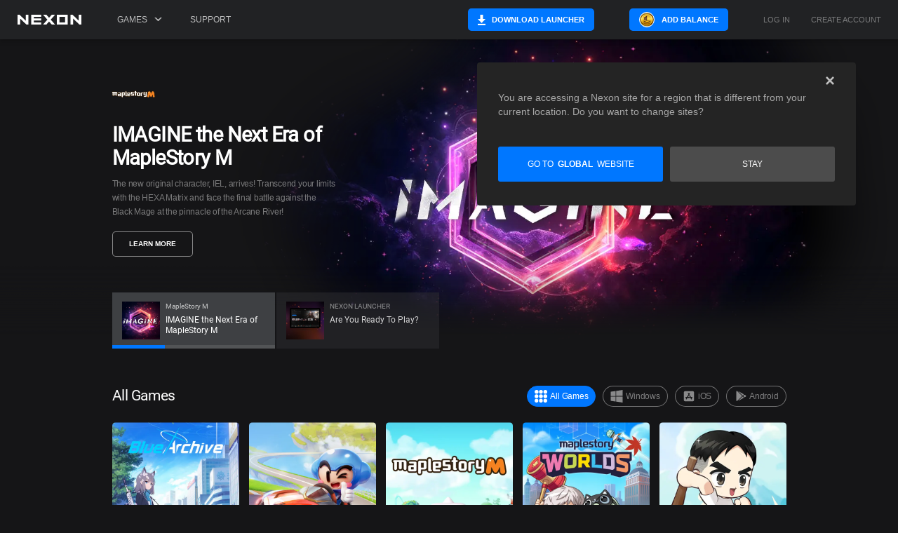

--- FILE ---
content_type: text/css
request_url: https://web.nxfs.nexon.com/arena-home/assets/css/app.f8d0dea8.css
body_size: 30974
content:
/*!
 * Bootstrap v3.3.7 (http://getbootstrap.com)
 * Copyright 2011-2016 Twitter, Inc.
 * Licensed under MIT (https://github.com/twbs/bootstrap/blob/master/LICENSE)
 */@font-face{font-family:KlavikaNX-Regular;src:url(../../assets/fonts/klavikanx-regular.ff0811a1.eot) format("eot");src:url(../../assets/fonts/klavikanx-regular.a350f95e.woff) format("woff"),url(../../assets/fonts/klavikanx-regular.311a5eb1.ttf) format("ttf"),url(../../assets/img/klavikanx-regular.8acec9f9.svg) format("svg")}@font-face{font-family:KlavikaNX-Light;src:url(../../assets/fonts/klavikanx-light.f7f0694d.eot) format("eot");src:url(../../assets/fonts/klavikanx-light.ce9ebb29.woff) format("woff"),url(../../assets/fonts/klavikanx-light.c5ca3b37.ttf) format("ttf"),url(../../assets/img/klavikanx-light.1e125944.svg) format("svg")}@font-face{font-family:KlavikaNX-Medium;src:url(../../assets/fonts/klavikanx-medium.92cac88d.eot) format("eot");src:url(../../assets/fonts/klavikanx-medium.0b77f122.woff) format("woff"),url(../../assets/fonts/klavikanx-medium.0a4ee6fe.ttf) format("ttf"),url(../../assets/img/klavikanx-medium.04b24dd3.svg) format("svg")}@font-face{font-family:KlavikaNX-Bold;src:url(../../assets/fonts/klavikanx-bold.912d2af2.eot) format("eot");src:url(../../assets/fonts/klavikanx-bold.21385f47.woff) format("woff"),url(../../assets/fonts/klavikanx-bold.a5f31d22.ttf) format("ttf"),url(../../assets/img/klavikanx-bold.4e711c28.svg) format("svg")}
/*! normalize.css v3.0.3 | MIT License | github.com/necolas/normalize.css */html{font-family:sans-serif;-ms-text-size-adjust:100%;-webkit-text-size-adjust:100%}body{margin:0}article,aside,details,figcaption,figure,footer,header,hgroup,main,menu,nav,section,summary{display:block}audio,canvas,progress,video{display:inline-block;vertical-align:baseline}audio:not([controls]){display:none;height:0}[hidden],template{display:none}a{background-color:transparent}a:active,a:hover{outline:0}abbr[title]{border-bottom:1px dotted}b,strong{font-weight:700}dfn{font-style:italic}h1{font-size:2em;margin:.67em 0}mark{background:#ff0;color:#000}small{font-size:80%}sub,sup{font-size:75%;line-height:0;position:relative;vertical-align:baseline}sup{top:-.5em}sub{bottom:-.25em}img{border:0}svg:not(:root){overflow:hidden}figure{margin:1em 40px}hr{-webkit-box-sizing:content-box;box-sizing:content-box;height:0}pre{overflow:auto}code,kbd,pre,samp{font-family:monospace,monospace;font-size:1em}button,input,optgroup,select,textarea{color:inherit;font:inherit;margin:0}button{overflow:visible}button,select{text-transform:none}button,html input[type=button],input[type=reset],input[type=submit]{-webkit-appearance:button;cursor:pointer}button[disabled],html input[disabled]{cursor:default}button::-moz-focus-inner,input::-moz-focus-inner{border:0;padding:0}input{line-height:normal}input[type=checkbox],input[type=radio]{-webkit-box-sizing:border-box;box-sizing:border-box;padding:0}input[type=number]::-webkit-inner-spin-button,input[type=number]::-webkit-outer-spin-button{height:auto}input[type=search]{-webkit-appearance:textfield;-webkit-box-sizing:content-box;box-sizing:content-box}input[type=search]::-webkit-search-cancel-button,input[type=search]::-webkit-search-decoration{-webkit-appearance:none}fieldset{border:1px solid silver;margin:0 2px;padding:.35em .625em .75em}textarea{overflow:auto}optgroup{font-weight:700}table{border-collapse:collapse;border-spacing:0}td,th{padding:0}
/*! Source: https://github.com/h5bp/html5-boilerplate/blob/master/src/css/main.css */@media print{*,:after,:before{background:transparent!important;color:#000!important;-webkit-box-shadow:none!important;box-shadow:none!important;text-shadow:none!important}a,a:visited{text-decoration:underline}a[href]:after{content:" (" attr(href) ")"}abbr[title]:after{content:" (" attr(title) ")"}a[href^="#"]:after,a[href^="javascript:"]:after{content:""}blockquote,pre{border:1px solid #999;page-break-inside:avoid}thead{display:table-header-group}img,tr{page-break-inside:avoid}img{max-width:100%!important}h2,h3,p{orphans:3;widows:3}h2,h3{page-break-after:avoid}.navbar{display:none}.btn>.caret,.dropup>.btn>.caret{border-top-color:#000!important}.label{border:1px solid #000}.table{border-collapse:collapse!important}.table td,.table th{background-color:#fff!important}.table-bordered td,.table-bordered th{border:1px solid #ddd!important}}*,:after,:before{-webkit-box-sizing:border-box;box-sizing:border-box}html{font-size:10px;-webkit-tap-highlight-color:rgba(0,0,0,0)}body{font-family:Arial,sans-serif,Helvetica Neue,Helvetica;font-size:14px;line-height:1em;color:#737373;background-color:#fff}button,input,select,textarea{font-family:inherit;font-size:inherit;line-height:inherit}a{color:#737373}a,a:focus,a:hover{text-decoration:none}a:focus,a:hover{color:#262626}a:focus{outline:0}figure{margin:0}img{vertical-align:middle}.carousel-inner>.item>a>img,.carousel-inner>.item>img,.img-responsive,.thumbnail>img,.thumbnail a>img{display:block;max-width:100%;height:auto}.img-rounded{border-radius:2px}.img-thumbnail{padding:4px;line-height:1em;background-color:#fff;border:1px solid #ddd;border-radius:2px;-webkit-transition:all .2s ease-in-out;transition:all .2s ease-in-out;display:inline-block;max-width:100%;height:auto}.img-circle{border-radius:50%}hr{margin-top:14px;margin-bottom:14px;border:0;border-top:2px solid #262626}.sr-only{position:absolute;width:1px;height:1px;margin:-1px;padding:0;overflow:hidden;clip:rect(0,0,0,0);border:0}.sr-only-focusable:active,.sr-only-focusable:focus{position:static;width:auto;height:auto;margin:0;overflow:visible;clip:auto}[role=button]{cursor:pointer}.h1,.h2,.h3,.h4,.h5,.h6,h1,h2,h3,h4,h5,h6{font-family:KlavikaNX-Light;font-weight:500;line-height:1.1;color:#262626;margin-top:14px;margin-bottom:7px}.h1 .small,.h1 small,.h2 .small,.h2 small,.h3 .small,.h3 small,.h4 .small,.h4 small,.h5 .small,.h5 small,.h6 .small,.h6 small,h1 .small,h1 small,h2 .small,h2 small,h3 .small,h3 small,h4 .small,h4 small,h5 .small,h5 small,h6 .small,h6 small{font-weight:400;line-height:1;color:#737373;font-size:65%}.h1.heading-normal,.h2.heading-normal,.h3.heading-normal,.h4.heading-normal,.h5.heading-normal,.h6.heading-normal,h1.heading-normal,h2.heading-normal,h3.heading-normal,h4.heading-normal,h5.heading-normal,h6.heading-normal{font-family:Arial,sans-serif,Helvetica Neue,Helvetica;font-weight:400;margin-top:7px}.h1 .small,.h1 small,.h2 .small,.h2 small,.h3 .small,.h3 small,.h4 .small,.h4 small,.h5 .small,.h5 small,.h6 .small,.h6 small,h1 .small,h1 small,h2 .small,h2 small,h3 .small,h3 small,h4 .small,h4 small,h5 .small,h5 small,h6 .small,h6 small{font-size:75%}.h1,h1{font-size:42px}.h2,h2{font-size:35px}.h3,h3{font-size:28px}.h4,h4{font-size:21px}.h5,h5{font-size:16px}.h6,h6{font-size:12px}p{margin:0 0 7px;line-height:1.5em}.lead{margin-bottom:14px;font-size:16px;font-weight:300;line-height:1.5}@media (min-width:768px){.lead{font-size:21px}}.small,small{font-size:85%}.mark,mark{background-color:#f0ad4e;padding:.2em}.text-left{text-align:left}.text-right{text-align:right}.text-center{text-align:center}.text-justify{text-align:justify}.text-nowrap{white-space:nowrap}.text-lowercase{text-transform:lowercase}.text-uppercase{text-transform:uppercase}.text-capitalize{text-transform:capitalize}.text-white{color:#fff}.text-black{color:#000}.text-highlight{color:#0078ff}.text-muted{color:#999}.text-primary{color:#4d4d4d}a.text-primary:focus,a.text-primary:hover{color:#333}.text-success{color:#5cb85c}a.text-success:focus,a.text-success:hover{color:#449d44}.text-info{color:#5bc0de}a.text-info:focus,a.text-info:hover{color:#31b0d5}.text-warning{color:#f0ad4e}a.text-warning:focus,a.text-warning:hover{color:#ec971f}.text-danger{color:#e63f57}a.text-danger:focus,a.text-danger:hover{color:#d61c37}.text-bold{font-weight:700}.bg-primary{color:#fff;background-color:#4d4d4d;padding:0 5px}a.bg-primary:focus,a.bg-primary:hover{background-color:#333}.bg-success{color:#fff;background-color:#5cb85c;padding:0 5px}a.bg-success:focus,a.bg-success:hover{background-color:#449d44}.bg-info{color:#fff;background-color:#5bc0de;padding:0 5px}a.bg-info:focus,a.bg-info:hover{background-color:#31b0d5}.bg-warning{color:#fff;background-color:#f0ad4e;padding:0 5px}a.bg-warning:focus,a.bg-warning:hover{background-color:#ec971f}.bg-danger{color:#fff;background-color:#e63f57;padding:0 5px}a.bg-danger:focus,a.bg-danger:hover{background-color:#d61c37}.page-header{padding-bottom:6px;margin:28px 0 14px;border-bottom:1px solid #fff}ol,ul{margin-top:0;margin-bottom:7px;line-height:1.5em}ol ol,ol ul,ul ol,ul ul{margin-bottom:0}.list-inline,.list-unstyled{padding-left:0;list-style:none}.list-inline{margin-left:-5px}.list-inline>li{display:inline-block;padding-left:5px;padding-right:5px}dl{margin-top:0;margin-bottom:14px}dd,dt{line-height:1.5em}dt{font-weight:700}dd{margin-left:0}@media (min-width:768px){.dl-horizontal dt{float:left;width:160px;clear:left;text-align:right;overflow:hidden;text-overflow:ellipsis;white-space:nowrap}.dl-horizontal dd{margin-left:180px}}abbr[data-original-title],abbr[title]{cursor:help;border-bottom:1px dotted #999}.initialism{font-size:90%;text-transform:uppercase}blockquote{padding:7px 14px;margin:0 0 14px;font-size:17.5px;border-left:5px solid #fff}blockquote ol:last-child,blockquote p:last-child,blockquote ul:last-child{margin-bottom:0}blockquote .small,blockquote footer,blockquote small{display:block;font-size:80%;line-height:1em;color:#999}blockquote .small:before,blockquote footer:before,blockquote small:before{content:"\2014   \A0"}.blockquote-reverse,blockquote.pull-right{padding-right:15px;padding-left:0;border-right:5px solid #fff;border-left:0;text-align:right}.blockquote-reverse .small:before,.blockquote-reverse footer:before,.blockquote-reverse small:before,blockquote.pull-right .small:before,blockquote.pull-right footer:before,blockquote.pull-right small:before{content:""}.blockquote-reverse .small:after,.blockquote-reverse footer:after,.blockquote-reverse small:after,blockquote.pull-right .small:after,blockquote.pull-right footer:after,blockquote.pull-right small:after{content:"\A0   \2014"}address{margin-bottom:14px;font-style:normal;line-height:1.5em}.nexon-font-regular{font-family:KlavikaNX-Regular}.nexon-font-light{font-family:KlavikaNX-Light}.nexon-font-medium{font-family:KlavikaNX-Medium}.nexon-font-bold{font-family:KlavikaNX-Bold}code,kbd,pre,samp{font-family:Menlo,Monaco,Consolas,Courier New,monospace}code{color:#c7254e;background-color:#f9f2f4}code,kbd{padding:2px 4px;font-size:90%;border-radius:2px}kbd{color:#fff;background-color:#333;-webkit-box-shadow:inset 0 -1px 0 rgba(0,0,0,.25);box-shadow:inset 0 -1px 0 rgba(0,0,0,.25)}kbd kbd{padding:0;font-size:100%;font-weight:700;-webkit-box-shadow:none;box-shadow:none}pre{display:block;padding:6.5px;margin:0 0 7px;font-size:13px;line-height:1em;word-break:break-all;word-wrap:break-word;color:#666;background-color:#f7f7f7;border:1px solid #ccc;border-radius:2px}pre code{padding:0;font-size:inherit;color:inherit;white-space:pre-wrap;background-color:transparent;border-radius:0}.pre-scrollable{max-height:340px;overflow-y:scroll}.container{margin-right:auto;margin-left:auto;padding-left:15px;padding-right:15px}@media (min-width:480px){.container{width:480px}}@media (min-width:768px){.container{width:750px}}@media (min-width:992px){.container{width:970px}}@media (min-width:1200px){.container{width:1170px}}.container-fluid{margin-right:auto;margin-left:auto;padding-left:15px;padding-right:15px}.row{margin-left:-15px;margin-right:-15px}.col-lg-1,.col-lg-2,.col-lg-3,.col-lg-4,.col-lg-5,.col-lg-6,.col-lg-7,.col-lg-8,.col-lg-9,.col-lg-10,.col-lg-11,.col-lg-12,.col-md-1,.col-md-2,.col-md-3,.col-md-4,.col-md-5,.col-md-6,.col-md-7,.col-md-8,.col-md-9,.col-md-10,.col-md-11,.col-md-12,.col-sm-1,.col-sm-2,.col-sm-3,.col-sm-4,.col-sm-5,.col-sm-6,.col-sm-7,.col-sm-8,.col-sm-9,.col-sm-10,.col-sm-11,.col-sm-12,.col-xs-1,.col-xs-2,.col-xs-3,.col-xs-4,.col-xs-5,.col-xs-6,.col-xs-7,.col-xs-8,.col-xs-9,.col-xs-10,.col-xs-11,.col-xs-12{position:relative;min-height:1px}@media (min-width:480px){.col-xs-1,.col-xs-2,.col-xs-3,.col-xs-4,.col-xs-5,.col-xs-6,.col-xs-7,.col-xs-8,.col-xs-9,.col-xs-10,.col-xs-11,.col-xs-12{float:left}.col-xs-12{width:100%}.col-xs-11{width:91.66666667%}.col-xs-10{width:83.33333333%}.col-xs-9{width:75%}.col-xs-8{width:66.66666667%}.col-xs-7{width:58.33333333%}.col-xs-6{width:50%}.col-xs-5{width:41.66666667%}.col-xs-4{width:33.33333333%}.col-xs-3{width:25%}.col-xs-2{width:16.66666667%}.col-xs-1{width:8.33333333%}.col-xs-pull-12{right:100%}.col-xs-pull-11{right:91.66666667%}.col-xs-pull-10{right:83.33333333%}.col-xs-pull-9{right:75%}.col-xs-pull-8{right:66.66666667%}.col-xs-pull-7{right:58.33333333%}.col-xs-pull-6{right:50%}.col-xs-pull-5{right:41.66666667%}.col-xs-pull-4{right:33.33333333%}.col-xs-pull-3{right:25%}.col-xs-pull-2{right:16.66666667%}.col-xs-pull-1{right:8.33333333%}.col-xs-pull-0{right:auto}.col-xs-push-12{left:100%}.col-xs-push-11{left:91.66666667%}.col-xs-push-10{left:83.33333333%}.col-xs-push-9{left:75%}.col-xs-push-8{left:66.66666667%}.col-xs-push-7{left:58.33333333%}.col-xs-push-6{left:50%}.col-xs-push-5{left:41.66666667%}.col-xs-push-4{left:33.33333333%}.col-xs-push-3{left:25%}.col-xs-push-2{left:16.66666667%}.col-xs-push-1{left:8.33333333%}.col-xs-push-0{left:auto}.col-xs-offset-12{margin-left:100%}.col-xs-offset-11{margin-left:91.66666667%}.col-xs-offset-10{margin-left:83.33333333%}.col-xs-offset-9{margin-left:75%}.col-xs-offset-8{margin-left:66.66666667%}.col-xs-offset-7{margin-left:58.33333333%}.col-xs-offset-6{margin-left:50%}.col-xs-offset-5{margin-left:41.66666667%}.col-xs-offset-4{margin-left:33.33333333%}.col-xs-offset-3{margin-left:25%}.col-xs-offset-2{margin-left:16.66666667%}.col-xs-offset-1{margin-left:8.33333333%}.col-xs-offset-0{margin-left:0}}@media (min-width:768px){.col-sm-1,.col-sm-2,.col-sm-3,.col-sm-4,.col-sm-5,.col-sm-6,.col-sm-7,.col-sm-8,.col-sm-9,.col-sm-10,.col-sm-11,.col-sm-12{float:left}.col-sm-12{width:100%}.col-sm-11{width:91.66666667%}.col-sm-10{width:83.33333333%}.col-sm-9{width:75%}.col-sm-8{width:66.66666667%}.col-sm-7{width:58.33333333%}.col-sm-6{width:50%}.col-sm-5{width:41.66666667%}.col-sm-4{width:33.33333333%}.col-sm-3{width:25%}.col-sm-2{width:16.66666667%}.col-sm-1{width:8.33333333%}.col-sm-pull-12{right:100%}.col-sm-pull-11{right:91.66666667%}.col-sm-pull-10{right:83.33333333%}.col-sm-pull-9{right:75%}.col-sm-pull-8{right:66.66666667%}.col-sm-pull-7{right:58.33333333%}.col-sm-pull-6{right:50%}.col-sm-pull-5{right:41.66666667%}.col-sm-pull-4{right:33.33333333%}.col-sm-pull-3{right:25%}.col-sm-pull-2{right:16.66666667%}.col-sm-pull-1{right:8.33333333%}.col-sm-pull-0{right:auto}.col-sm-push-12{left:100%}.col-sm-push-11{left:91.66666667%}.col-sm-push-10{left:83.33333333%}.col-sm-push-9{left:75%}.col-sm-push-8{left:66.66666667%}.col-sm-push-7{left:58.33333333%}.col-sm-push-6{left:50%}.col-sm-push-5{left:41.66666667%}.col-sm-push-4{left:33.33333333%}.col-sm-push-3{left:25%}.col-sm-push-2{left:16.66666667%}.col-sm-push-1{left:8.33333333%}.col-sm-push-0{left:auto}.col-sm-offset-12{margin-left:100%}.col-sm-offset-11{margin-left:91.66666667%}.col-sm-offset-10{margin-left:83.33333333%}.col-sm-offset-9{margin-left:75%}.col-sm-offset-8{margin-left:66.66666667%}.col-sm-offset-7{margin-left:58.33333333%}.col-sm-offset-6{margin-left:50%}.col-sm-offset-5{margin-left:41.66666667%}.col-sm-offset-4{margin-left:33.33333333%}.col-sm-offset-3{margin-left:25%}.col-sm-offset-2{margin-left:16.66666667%}.col-sm-offset-1{margin-left:8.33333333%}.col-sm-offset-0{margin-left:0}}@media (min-width:992px){.col-md-1,.col-md-2,.col-md-3,.col-md-4,.col-md-5,.col-md-6,.col-md-7,.col-md-8,.col-md-9,.col-md-10,.col-md-11,.col-md-12{float:left}.col-md-12{width:100%}.col-md-11{width:91.66666667%}.col-md-10{width:83.33333333%}.col-md-9{width:75%}.col-md-8{width:66.66666667%}.col-md-7{width:58.33333333%}.col-md-6{width:50%}.col-md-5{width:41.66666667%}.col-md-4{width:33.33333333%}.col-md-3{width:25%}.col-md-2{width:16.66666667%}.col-md-1{width:8.33333333%}.col-md-pull-12{right:100%}.col-md-pull-11{right:91.66666667%}.col-md-pull-10{right:83.33333333%}.col-md-pull-9{right:75%}.col-md-pull-8{right:66.66666667%}.col-md-pull-7{right:58.33333333%}.col-md-pull-6{right:50%}.col-md-pull-5{right:41.66666667%}.col-md-pull-4{right:33.33333333%}.col-md-pull-3{right:25%}.col-md-pull-2{right:16.66666667%}.col-md-pull-1{right:8.33333333%}.col-md-pull-0{right:auto}.col-md-push-12{left:100%}.col-md-push-11{left:91.66666667%}.col-md-push-10{left:83.33333333%}.col-md-push-9{left:75%}.col-md-push-8{left:66.66666667%}.col-md-push-7{left:58.33333333%}.col-md-push-6{left:50%}.col-md-push-5{left:41.66666667%}.col-md-push-4{left:33.33333333%}.col-md-push-3{left:25%}.col-md-push-2{left:16.66666667%}.col-md-push-1{left:8.33333333%}.col-md-push-0{left:auto}.col-md-offset-12{margin-left:100%}.col-md-offset-11{margin-left:91.66666667%}.col-md-offset-10{margin-left:83.33333333%}.col-md-offset-9{margin-left:75%}.col-md-offset-8{margin-left:66.66666667%}.col-md-offset-7{margin-left:58.33333333%}.col-md-offset-6{margin-left:50%}.col-md-offset-5{margin-left:41.66666667%}.col-md-offset-4{margin-left:33.33333333%}.col-md-offset-3{margin-left:25%}.col-md-offset-2{margin-left:16.66666667%}.col-md-offset-1{margin-left:8.33333333%}.col-md-offset-0{margin-left:0}}@media (min-width:1200px){.col-lg-1,.col-lg-2,.col-lg-3,.col-lg-4,.col-lg-5,.col-lg-6,.col-lg-7,.col-lg-8,.col-lg-9,.col-lg-10,.col-lg-11,.col-lg-12{float:left}.col-lg-12{width:100%}.col-lg-11{width:91.66666667%}.col-lg-10{width:83.33333333%}.col-lg-9{width:75%}.col-lg-8{width:66.66666667%}.col-lg-7{width:58.33333333%}.col-lg-6{width:50%}.col-lg-5{width:41.66666667%}.col-lg-4{width:33.33333333%}.col-lg-3{width:25%}.col-lg-2{width:16.66666667%}.col-lg-1{width:8.33333333%}.col-lg-pull-12{right:100%}.col-lg-pull-11{right:91.66666667%}.col-lg-pull-10{right:83.33333333%}.col-lg-pull-9{right:75%}.col-lg-pull-8{right:66.66666667%}.col-lg-pull-7{right:58.33333333%}.col-lg-pull-6{right:50%}.col-lg-pull-5{right:41.66666667%}.col-lg-pull-4{right:33.33333333%}.col-lg-pull-3{right:25%}.col-lg-pull-2{right:16.66666667%}.col-lg-pull-1{right:8.33333333%}.col-lg-pull-0{right:auto}.col-lg-push-12{left:100%}.col-lg-push-11{left:91.66666667%}.col-lg-push-10{left:83.33333333%}.col-lg-push-9{left:75%}.col-lg-push-8{left:66.66666667%}.col-lg-push-7{left:58.33333333%}.col-lg-push-6{left:50%}.col-lg-push-5{left:41.66666667%}.col-lg-push-4{left:33.33333333%}.col-lg-push-3{left:25%}.col-lg-push-2{left:16.66666667%}.col-lg-push-1{left:8.33333333%}.col-lg-push-0{left:auto}.col-lg-offset-12{margin-left:100%}.col-lg-offset-11{margin-left:91.66666667%}.col-lg-offset-10{margin-left:83.33333333%}.col-lg-offset-9{margin-left:75%}.col-lg-offset-8{margin-left:66.66666667%}.col-lg-offset-7{margin-left:58.33333333%}.col-lg-offset-6{margin-left:50%}.col-lg-offset-5{margin-left:41.66666667%}.col-lg-offset-4{margin-left:33.33333333%}.col-lg-offset-3{margin-left:25%}.col-lg-offset-2{margin-left:16.66666667%}.col-lg-offset-1{margin-left:8.33333333%}.col-lg-offset-0{margin-left:0}}table{background-color:transparent}caption{padding-top:27px;padding-bottom:27px;color:#999}caption,th{text-align:left}th{color:#262626}.table{width:100%;max-width:100%;margin-bottom:14px}.table>tbody>tr>td,.table>tbody>tr>th,.table>tfoot>tr>td,.table>tfoot>tr>th,.table>thead>tr>td,.table>thead>tr>th{padding:27px;line-height:1em;vertical-align:top;border-bottom:1px solid #e6e6e6}.table>thead>tr>th{vertical-align:bottom;border-top:2px solid #262626}.table>tbody+tbody{border-top:2px solid #e6e6e6}.table .table{background-color:#fff}.table-condensed>tbody>tr>td,.table-condensed>tbody>tr>th,.table-condensed>tfoot>tr>td,.table-condensed>tfoot>tr>th,.table-condensed>thead>tr>td,.table-condensed>thead>tr>th{padding:5px}.table-bordered,.table-bordered>tbody>tr>td,.table-bordered>tbody>tr>th,.table-bordered>tfoot>tr>td,.table-bordered>tfoot>tr>th,.table-bordered>thead>tr>td,.table-bordered>thead>tr>th{border:1px solid #e6e6e6}.table-bordered>thead>tr>td,.table-bordered>thead>tr>th{border-bottom-width:2px}.table-striped>tbody>tr:nth-of-type(odd){background-color:#f9f9f9}.table-hover>tbody>tr:hover{background-color:#e5e5e5}table col[class*=col-]{position:static;float:none;display:table-column}table td[class*=col-],table th[class*=col-]{position:static;float:none;display:table-cell}.table>tbody>tr.active>td,.table>tbody>tr.active>th,.table>tbody>tr>td.active,.table>tbody>tr>th.active,.table>tfoot>tr.active>td,.table>tfoot>tr.active>th,.table>tfoot>tr>td.active,.table>tfoot>tr>th.active,.table>thead>tr.active>td,.table>thead>tr.active>th,.table>thead>tr>td.active,.table>thead>tr>th.active{background-color:#e5e5e5}.table-hover>tbody>tr.active:hover>td,.table-hover>tbody>tr.active:hover>th,.table-hover>tbody>tr:hover>.active,.table-hover>tbody>tr>td.active:hover,.table-hover>tbody>tr>th.active:hover{background-color:#d8d8d8}.table>tbody>tr.success>td,.table>tbody>tr.success>th,.table>tbody>tr>td.success,.table>tbody>tr>th.success,.table>tfoot>tr.success>td,.table>tfoot>tr.success>th,.table>tfoot>tr>td.success,.table>tfoot>tr>th.success,.table>thead>tr.success>td,.table>thead>tr.success>th,.table>thead>tr>td.success,.table>thead>tr>th.success{background-color:#5cb85c}.table-hover>tbody>tr.success:hover>td,.table-hover>tbody>tr.success:hover>th,.table-hover>tbody>tr:hover>.success,.table-hover>tbody>tr>td.success:hover,.table-hover>tbody>tr>th.success:hover{background-color:#4cae4c}.table>tbody>tr.info>td,.table>tbody>tr.info>th,.table>tbody>tr>td.info,.table>tbody>tr>th.info,.table>tfoot>tr.info>td,.table>tfoot>tr.info>th,.table>tfoot>tr>td.info,.table>tfoot>tr>th.info,.table>thead>tr.info>td,.table>thead>tr.info>th,.table>thead>tr>td.info,.table>thead>tr>th.info{background-color:#5bc0de}.table-hover>tbody>tr.info:hover>td,.table-hover>tbody>tr.info:hover>th,.table-hover>tbody>tr:hover>.info,.table-hover>tbody>tr>td.info:hover,.table-hover>tbody>tr>th.info:hover{background-color:#46b8da}.table>tbody>tr.warning>td,.table>tbody>tr.warning>th,.table>tbody>tr>td.warning,.table>tbody>tr>th.warning,.table>tfoot>tr.warning>td,.table>tfoot>tr.warning>th,.table>tfoot>tr>td.warning,.table>tfoot>tr>th.warning,.table>thead>tr.warning>td,.table>thead>tr.warning>th,.table>thead>tr>td.warning,.table>thead>tr>th.warning{background-color:#f0ad4e}.table-hover>tbody>tr.warning:hover>td,.table-hover>tbody>tr.warning:hover>th,.table-hover>tbody>tr:hover>.warning,.table-hover>tbody>tr>td.warning:hover,.table-hover>tbody>tr>th.warning:hover{background-color:#eea236}.table>tbody>tr.danger>td,.table>tbody>tr.danger>th,.table>tbody>tr>td.danger,.table>tbody>tr>th.danger,.table>tfoot>tr.danger>td,.table>tfoot>tr.danger>th,.table>tfoot>tr>td.danger,.table>tfoot>tr>th.danger,.table>thead>tr.danger>td,.table>thead>tr.danger>th,.table>thead>tr>td.danger,.table>thead>tr>th.danger{background-color:#e63f57}.table-hover>tbody>tr.danger:hover>td,.table-hover>tbody>tr.danger:hover>th,.table-hover>tbody>tr:hover>.danger,.table-hover>tbody>tr>td.danger:hover,.table-hover>tbody>tr>th.danger:hover{background-color:#e32843}.table-responsive{overflow-x:auto;min-height:.01%}@media screen and (max-width:767px){.table-responsive{width:100%;margin-bottom:10.5px;overflow-y:hidden;-ms-overflow-style:-ms-autohiding-scrollbar}.table-responsive>.table{margin-bottom:0}.table-responsive>.table>tbody>tr>td,.table-responsive>.table>tbody>tr>th,.table-responsive>.table>tfoot>tr>td,.table-responsive>.table>tfoot>tr>th,.table-responsive>.table>thead>tr>td,.table-responsive>.table>thead>tr>th{white-space:nowrap}.table-responsive>.table-bordered{border:0}.table-responsive>.table-bordered>tbody>tr>td:first-child,.table-responsive>.table-bordered>tbody>tr>th:first-child,.table-responsive>.table-bordered>tfoot>tr>td:first-child,.table-responsive>.table-bordered>tfoot>tr>th:first-child,.table-responsive>.table-bordered>thead>tr>td:first-child,.table-responsive>.table-bordered>thead>tr>th:first-child{border-left:0}.table-responsive>.table-bordered>tbody>tr>td:last-child,.table-responsive>.table-bordered>tbody>tr>th:last-child,.table-responsive>.table-bordered>tfoot>tr>td:last-child,.table-responsive>.table-bordered>tfoot>tr>th:last-child,.table-responsive>.table-bordered>thead>tr>td:last-child,.table-responsive>.table-bordered>thead>tr>th:last-child{border-right:0}.table-responsive>.table-bordered>tbody>tr:last-child>td,.table-responsive>.table-bordered>tbody>tr:last-child>th,.table-responsive>.table-bordered>tfoot>tr:last-child>td,.table-responsive>.table-bordered>tfoot>tr:last-child>th{border-bottom:0}}fieldset{margin:0;min-width:0}fieldset,legend{padding:0;border:0}legend{display:block;width:100%;margin-bottom:14px;font-size:21px;line-height:inherit;color:#666;border-bottom:1px solid #e5e5e5}label{color:#262626;font-size:16px;padding-right:10px;display:inline-block;max-width:100%;margin-bottom:12px;font-weight:400}input[type=search]{-webkit-box-sizing:border-box;box-sizing:border-box}input[type=checkbox],input[type=radio]{margin:4px 0 0;margin-top:1px\9;line-height:normal}input[type=file]{display:block}input[type=range]{display:block;width:100%}select[multiple],select[size]{height:auto;background-image:none!important;padding:0}select[multiple] option,select[size] option{padding:10px 18px}input[type=checkbox]:focus,input[type=file]:focus,input[type=radio]:focus{outline:0}output{padding-top:19px}.form-control,output{display:block;font-size:14px;line-height:1em;color:rgba(0,0,0,.8)}.form-control{width:100%;height:50px;padding:10px 18px;background-color:#fff;background-image:none;border:1px solid rgba(0,0,0,.4);border-radius:2px;-webkit-transition:border-color .15s ease-in-out,box-shadow .15s ease-in-out;-webkit-transition:border-color .15s ease-in-out,-webkit-box-shadow .15s ease-in-out;transition:border-color .15s ease-in-out,-webkit-box-shadow .15s ease-in-out;transition:border-color .15s ease-in-out,box-shadow .15s ease-in-out;transition:border-color .15s ease-in-out,box-shadow .15s ease-in-out,-webkit-box-shadow .15s ease-in-out}.form-control.murk{color:hsla(0,0%,100%,.5);border:1px solid hsla(0,0%,100%,.15);border-radius:1px;background-color:rgba(12,12,12,.7)}.form-control.murk:focus,.form-control.murk:hover{border-color:hsla(0,0%,100%,.5);-webkit-box-shadow:none;box-shadow:none;color:#fff}.form-control.murk::-moz-placeholder{font-weight:400;color:hsla(0,0%,100%,.3);opacity:1}.form-control.murk:-ms-input-placeholder{font-weight:400;color:hsla(0,0%,100%,.3)}.form-control.murk::-webkit-input-placeholder{font-weight:400;color:hsla(0,0%,100%,.3)}.form-control:focus{border-color:rgba(0,0,0,.85);outline:0}.form-control::-moz-placeholder{font-weight:400;color:rgba(0,0,0,.2);opacity:1}.form-control:-ms-input-placeholder{font-weight:400;color:rgba(0,0,0,.2)}.form-control::-webkit-input-placeholder{font-weight:400;color:rgba(0,0,0,.2)}.form-control::-ms-expand{border:0;background-color:transparent}.form-control[disabled],.form-control[readonly],fieldset[disabled] .form-control{background-color:#fff;opacity:1}.form-control[disabled],fieldset[disabled] .form-control{cursor:not-allowed}textarea.form-control{height:auto}.select{padding:16px 18px}.select,select{font-size:16px;-webkit-appearance:none;-moz-appearance:none;appearance:none}.select option,select option{color:#262626;padding:10px 0}input[type=search]{-webkit-appearance:none}@media screen and (-webkit-min-device-pixel-ratio:0){input[type=date].form-control,input[type=datetime-local].form-control,input[type=month].form-control,input[type=time].form-control{line-height:50px}.input-group-sm input[type=date],.input-group-sm input[type=datetime-local],.input-group-sm input[type=month],.input-group-sm input[type=time],input[type=date].input-sm,input[type=datetime-local].input-sm,input[type=month].input-sm,input[type=time].input-sm{line-height:40px}.input-group-lg input[type=date],.input-group-lg input[type=datetime-local],.input-group-lg input[type=month],.input-group-lg input[type=time],input[type=date].input-lg,input[type=datetime-local].input-lg,input[type=month].input-lg,input[type=time].input-lg{line-height:70px}}.form-group{margin-bottom:10px}.checkbox .input-check{position:relative;display:inline-block;top:5px;height:22px;width:22px;background-color:#999;border-radius:50%;margin-right:5px}.checkbox .input-check:after{content:"";position:relative;display:none}.checkbox:hover input~.input-check,.checkbox input:checked~.input-check{background-color:#262626}.checkbox input:checked~.input-check:after{display:block}.checkbox .input-check:after{left:8px;top:5px;width:6px;height:10px;border:solid #fff;border-width:0 2px 2px 0;-webkit-transform:rotate(45deg);transform:rotate(45deg)}.checkbox.murk .input-check{height:16px;width:16px;top:3px;border-radius:1px;border:1px solid hsla(0,0%,100%,.15);background-color:rgba(12,12,12,.7)}.checkbox.murk:hover input~.input-check,.checkbox.murk input:checked~.input-check{border-color:hsla(0,0%,100%,.5);background-color:rgba(12,12,12,.7)}.checkbox.murk .input-check:after{left:8px;top:5px;width:6px;height:10px}.radio .input-radio{position:relative;display:inline-block;top:6px;height:22px;width:22px;background-color:#999;border-radius:50%;margin-right:5px}.radio .input-radio:after{content:"";position:absolute;display:none}.radio:hover input~.input-radio,.radio input:checked~.input-radio{background-color:#262626}.radio input:checked~.input-radio:after{display:block}.radio .input-radio:after{top:7px;left:7px;width:8px;height:8px;border-radius:50%;background:#fff}.checkbox,.radio{position:relative;display:block;margin-top:10px;margin-bottom:10px}.checkbox label,.radio label{min-height:14px;margin-bottom:0;font-weight:400;cursor:pointer;line-height:22px}.checkbox input,.radio input{position:absolute;opacity:0}.checkbox input:checked,.radio input:checked{color:#262626}.checkbox-inline input[type=checkbox],.checkbox input[type=checkbox],.radio-inline input[type=radio],.radio input[type=radio]{position:absolute;margin-left:-20px;margin-top:4px\9}.checkbox+.checkbox,.radio+.radio{margin-top:-5px}.checkbox-inline,.radio-inline{position:relative;display:inline-block;padding-left:20px;margin-top:0;margin-bottom:0;vertical-align:middle;font-weight:400;cursor:pointer}.checkbox-inline+.checkbox-inline,.radio-inline+.radio-inline{margin-top:0;margin-left:10px}.checkbox-inline.disabled,.checkbox.disabled label,.radio-inline.disabled,.radio.disabled label,fieldset[disabled] .checkbox-inline,fieldset[disabled] .checkbox label,fieldset[disabled] .radio-inline,fieldset[disabled] .radio label,fieldset[disabled] input[type=checkbox],fieldset[disabled] input[type=radio],input[type=checkbox].disabled,input[type=checkbox][disabled],input[type=radio].disabled,input[type=radio][disabled]{cursor:not-allowed}.form-control-static{padding-top:15px;padding-bottom:15px;margin-bottom:0;min-height:28px}.form-control-static.input-lg,.form-control-static.input-sm{padding-left:0;padding-right:0}.input-sm{padding:13px 13px;font-size:12px;border-radius:2px}.input-sm,select.input-sm{height:42px;line-height:1}select[multiple].input-sm,textarea.input-sm{height:auto}.form-group-sm .form-control{height:40px;padding:13px 13px;font-size:12px;line-height:1;border-radius:2px}.form-group-sm .select.form-control,.form-group-sm select.form-control{height:40px;line-height:40px}.form-group-sm .select[multiple].form-control,.form-group-sm select[multiple].form-control,.form-group-sm textarea.form-control{height:auto}.form-group-sm .form-control-static{height:40px;min-height:26px;padding:14px 13px;font-size:12px;line-height:1}.input-lg{padding:15px 28px;font-size:24px;border-radius:2px}.input-lg,select.input-lg{height:70px;line-height:1.2}select[multiple].input-lg,textarea.input-lg{height:auto}.form-group-lg .form-control{height:70px;padding:15px 28px;font-size:16px;line-height:1.2;border-radius:2px}.form-group-lg .select.form-control,.form-group-lg select.form-control{height:70px;line-height:70px}.form-group-lg .select[multiple].form-control,.form-group-lg select[multiple].form-control,.form-group-lg textarea.form-control{height:auto}.form-group-lg .form-control-static{height:70px;min-height:30px;padding:16px 28px;font-size:16px;line-height:1.2}.has-feedback{position:relative}.has-feedback .form-control{padding-right:62.5px}.form-control-feedback{position:absolute;top:0;right:0;z-index:2;display:block;width:50px;height:50px;line-height:50px;text-align:center;pointer-events:none}.form-group-lg .form-control+.form-control-feedback,.input-group-lg+.form-control-feedback,.input-lg+.form-control-feedback{width:70px;height:70px;line-height:70px}.form-group-sm .form-control+.form-control-feedback,.input-group-sm+.form-control-feedback,.input-sm+.form-control-feedback{width:40px;height:40px;line-height:40px}.has-success .checkbox,.has-success .checkbox-inline,.has-success.checkbox-inline label,.has-success.checkbox label,.has-success .control-label,.has-success .help-block,.has-success .radio,.has-success .radio-inline,.has-success.radio-inline label,.has-success.radio label{color:#5cb85c}.has-success .form-control{border-color:#5cb85c}.has-success .form-control:focus{border-color:#449d44}.has-success .input-group-addon{color:#fff;border-color:#5cb85c;background-color:#5cb85c}.has-success .form-control-feedback{color:#5cb85c}.has-warning .checkbox,.has-warning .checkbox-inline,.has-warning.checkbox-inline label,.has-warning.checkbox label,.has-warning .control-label,.has-warning .help-block,.has-warning .radio,.has-warning .radio-inline,.has-warning.radio-inline label,.has-warning.radio label{color:#f0ad4e}.has-warning .form-control{border-color:#f0ad4e}.has-warning .form-control:focus{border-color:#ec971f}.has-warning .input-group-addon{color:#fff;border-color:#f0ad4e;background-color:#f0ad4e}.has-warning .form-control-feedback{color:#f0ad4e}.has-error .checkbox,.has-error .checkbox-inline,.has-error.checkbox-inline label,.has-error.checkbox label,.has-error .control-label,.has-error .help-block,.has-error .radio,.has-error .radio-inline,.has-error.radio-inline label,.has-error.radio label{color:#e63f57}.has-error .form-control{border-color:#e63f57}.has-error .form-control:focus{border-color:#d61c37}.has-error .input-group-addon{color:#fff;border-color:#e63f57;background-color:#e63f57}.has-error .form-control-feedback{color:#e63f57}.has-feedback label~.form-control-feedback{top:19px}.has-feedback label.sr-only~.form-control-feedback{top:0}.help-block{display:block;margin-top:5px;margin-bottom:10px;color:#b3b3b3}@media (min-width:768px){.form-inline .form-group{display:inline-block;margin-bottom:0;vertical-align:middle}.form-inline .form-control{display:inline-block;width:auto;vertical-align:middle}.form-inline .form-control-static{display:inline-block}.form-inline .input-group{display:inline-table;vertical-align:middle}.form-inline .input-group .form-control,.form-inline .input-group .input-group-addon,.form-inline .input-group .input-group-btn{width:auto}.form-inline .input-group>.form-control{width:100%}.form-inline .control-label{margin-bottom:0;vertical-align:middle}.form-inline .checkbox,.form-inline .radio{display:inline-block;margin-top:0;margin-bottom:0;vertical-align:middle}.form-inline .checkbox label,.form-inline .radio label{padding-left:0}.form-inline .checkbox input[type=checkbox],.form-inline .radio input[type=radio]{position:relative;margin-left:0}.form-inline .has-feedback .form-control-feedback{top:0}}.form-horizontal .checkbox,.form-horizontal .checkbox-inline,.form-horizontal .radio,.form-horizontal .radio-inline{margin-top:0;margin-bottom:0;padding-top:19px}.form-horizontal .checkbox,.form-horizontal .radio{min-height:33px}.form-horizontal .form-group{margin-left:-15px;margin-right:-15px}@media (min-width:768px){.form-horizontal .control-label{text-align:right;margin-bottom:0;padding-top:19px}}.form-horizontal .has-feedback .form-control-feedback{right:15px}@media (min-width:768px){.form-horizontal .form-group-lg .control-label{padding-top:16px;font-size:16px}}@media (min-width:768px){.form-horizontal .form-group-sm .control-label{padding-top:14px;font-size:12px}}.form-group.mobile{position:relative}.form-group.mobile .caret{position:absolute;top:22px;right:15px}.form-group.mobile.input-large .caret{top:35px}.form-group.mobile.input-small .caret{top:18px}.btn{display:inline-block;margin-bottom:0;font-weight:700;text-align:center;vertical-align:middle;-ms-touch-action:manipulation;touch-action:manipulation;cursor:pointer;background-image:none;border:1px solid transparent;white-space:nowrap;-webkit-transition:background-color .2s,background-color .2s,border-color .2s,color .2s;transition:background-color .2s,background-color .2s,border-color .2s,color .2s;height:50px;padding:18px 18px;font-size:12px;line-height:1em;border-radius:1px;-webkit-user-select:none;-moz-user-select:none;-ms-user-select:none;user-select:none}.btn.active.focus,.btn.active:focus,.btn.focus,.btn:active.focus,.btn:active:focus,.btn:focus{outline:0}.btn.focus,.btn:focus,.btn:hover{color:#262626;text-decoration:none}.btn.active,.btn:active{outline:0}.btn.disabled,.btn[disabled],fieldset[disabled] .btn{cursor:not-allowed;opacity:.65;filter:alpha(opacity=65);-webkit-box-shadow:none;box-shadow:none}a.btn.disabled,fieldset[disabled] a.btn{pointer-events:none}.btn-default{color:#262626;background-color:#fff;border-color:#d9d9d9}.btn-default.focus,.btn-default:focus,.btn-default:hover{border-color:#a6a6a6}.btn-default.active,.btn-default:active,.open>.dropdown-toggle.btn-default{background-color:#ccc;border-color:#d9d9d9}.btn-default.active.focus,.btn-default.active:focus,.btn-default.active:hover,.btn-default:active.focus,.btn-default:active:focus,.btn-default:active:hover,.open>.dropdown-toggle.btn-default.focus,.open>.dropdown-toggle.btn-default:focus,.open>.dropdown-toggle.btn-default:hover{color:#262626;background-color:#ccc;border-color:#d9d9d9}.btn-primary{color:#fff;background-color:#4d4d4d;border-color:#4d4d4d}.btn-primary:hover{color:#fff;border-color:#666;background-color:#666}.btn-primary.active,.btn-primary.focus,.btn-primary:active,.btn-primary:focus,.open>.dropdown-toggle.btn-primary{background-color:#1e1e1e;border-color:#1e1e1e}.btn-primary.active.focus,.btn-primary.active:focus,.btn-primary.active:hover,.btn-primary.focus.focus,.btn-primary.focus:focus,.btn-primary.focus:hover,.btn-primary:active.focus,.btn-primary:active:focus,.btn-primary:active:hover,.btn-primary:focus.focus,.btn-primary:focus:focus,.btn-primary:focus:hover,.open>.dropdown-toggle.btn-primary.focus,.open>.dropdown-toggle.btn-primary:focus,.open>.dropdown-toggle.btn-primary:hover{color:#666;background-color:#404040;border-color:#404040}.btn-black{color:#fff;background-color:#262626;border-color:#262626}.btn-black:hover{background-color:#515151;color:#fff}.btn-black:active,.btn-black:focus{background-color:#262626;border-color:#262626;color:#fff}.btn-success{color:#fff;background-color:#5cb85c;border-color:#4cae4c}.btn-success.focus,.btn-success:focus{color:#fff;background-color:#449d44;border-color:#255625}.btn-success.active,.btn-success:active,.btn-success:hover,.open>.dropdown-toggle.btn-success{color:#fff;background-color:#449d44;border-color:#398439}.btn-success.active.focus,.btn-success.active:focus,.btn-success.active:hover,.btn-success:active.focus,.btn-success:active:focus,.btn-success:active:hover,.open>.dropdown-toggle.btn-success.focus,.open>.dropdown-toggle.btn-success:focus,.open>.dropdown-toggle.btn-success:hover{color:#fff;background-color:#398439;border-color:#255625}.btn-success.active,.btn-success:active,.open>.dropdown-toggle.btn-success{background-image:none}.btn-success.disabled.focus,.btn-success.disabled:focus,.btn-success.disabled:hover,.btn-success[disabled].focus,.btn-success[disabled]:focus,.btn-success[disabled]:hover,fieldset[disabled] .btn-success.focus,fieldset[disabled] .btn-success:focus,fieldset[disabled] .btn-success:hover{background-color:#5cb85c;border-color:#4cae4c}.btn-success .badge{color:#5cb85c;background-color:#fff}.btn-info{color:#fff;background-color:#5bc0de;border-color:#46b8da}.btn-info.focus,.btn-info:focus{color:#fff;background-color:#31b0d5;border-color:#1b6d85}.btn-info.active,.btn-info:active,.btn-info:hover,.open>.dropdown-toggle.btn-info{color:#fff;background-color:#31b0d5;border-color:#269abc}.btn-info.active.focus,.btn-info.active:focus,.btn-info.active:hover,.btn-info:active.focus,.btn-info:active:focus,.btn-info:active:hover,.open>.dropdown-toggle.btn-info.focus,.open>.dropdown-toggle.btn-info:focus,.open>.dropdown-toggle.btn-info:hover{color:#fff;background-color:#269abc;border-color:#1b6d85}.btn-info.active,.btn-info:active,.open>.dropdown-toggle.btn-info{background-image:none}.btn-info.disabled.focus,.btn-info.disabled:focus,.btn-info.disabled:hover,.btn-info[disabled].focus,.btn-info[disabled]:focus,.btn-info[disabled]:hover,fieldset[disabled] .btn-info.focus,fieldset[disabled] .btn-info:focus,fieldset[disabled] .btn-info:hover{background-color:#5bc0de;border-color:#46b8da}.btn-info .badge{color:#5bc0de;background-color:#fff}.btn-warning{color:#fff;background-color:#f0ad4e;border-color:#eea236}.btn-warning.focus,.btn-warning:focus{color:#fff;background-color:#ec971f;border-color:#985f0d}.btn-warning.active,.btn-warning:active,.btn-warning:hover,.open>.dropdown-toggle.btn-warning{color:#fff;background-color:#ec971f;border-color:#d58512}.btn-warning.active.focus,.btn-warning.active:focus,.btn-warning.active:hover,.btn-warning:active.focus,.btn-warning:active:focus,.btn-warning:active:hover,.open>.dropdown-toggle.btn-warning.focus,.open>.dropdown-toggle.btn-warning:focus,.open>.dropdown-toggle.btn-warning:hover{color:#fff;background-color:#d58512;border-color:#985f0d}.btn-warning.active,.btn-warning:active,.open>.dropdown-toggle.btn-warning{background-image:none}.btn-warning.disabled.focus,.btn-warning.disabled:focus,.btn-warning.disabled:hover,.btn-warning[disabled].focus,.btn-warning[disabled]:focus,.btn-warning[disabled]:hover,fieldset[disabled] .btn-warning.focus,fieldset[disabled] .btn-warning:focus,fieldset[disabled] .btn-warning:hover{background-color:#f0ad4e;border-color:#eea236}.btn-warning .badge{color:#f0ad4e;background-color:#fff}.btn-danger{color:#fff;background-color:#e63f57;border-color:#e63f57}.btn-danger.focus,.btn-danger:focus{color:#fff;background-color:#d61c37;border-color:#921325}.btn-danger.active,.btn-danger:active,.btn-danger:hover,.open>.dropdown-toggle.btn-danger{color:#fff;background-color:#d61c37;border-color:#cd1b34}.btn-danger.active.focus,.btn-danger.active:focus,.btn-danger.active:hover,.btn-danger:active.focus,.btn-danger:active:focus,.btn-danger:active:hover,.open>.dropdown-toggle.btn-danger.focus,.open>.dropdown-toggle.btn-danger:focus,.open>.dropdown-toggle.btn-danger:hover{color:#fff;background-color:#b7182f;border-color:#921325}.btn-danger.active,.btn-danger:active,.open>.dropdown-toggle.btn-danger{background-image:none}.btn-danger.disabled.focus,.btn-danger.disabled:focus,.btn-danger.disabled:hover,.btn-danger[disabled].focus,.btn-danger[disabled]:focus,.btn-danger[disabled]:hover,fieldset[disabled] .btn-danger.focus,fieldset[disabled] .btn-danger:focus,fieldset[disabled] .btn-danger:hover{background-color:#e63f57;border-color:#e63f57}.btn-danger .badge{color:#e63f57;background-color:#fff}.btn-gradient{font-size:14px;color:#262626}.btn-gradient:hover{background-color:#0078ff;border-color:#0078ff;color:#fff}.btn-gradient:hover.disabled{background-color:#404040}.btn-gradient.active.focus,.btn-gradient.active:focus,.btn-gradient.active:hover,.btn-gradient.focus.focus,.btn-gradient.focus:focus,.btn-gradient.focus:hover,.btn-gradient:active.focus,.btn-gradient:active:focus,.btn-gradient:active:hover,.btn-gradient:focus.focus,.btn-gradient:focus:focus,.btn-gradient:focus:hover{color:hsla(0,0%,100%,.6);background-color:#0052b3;border-color:#0052b3}.btn-shop{color:#fff;background-color:#07f;border-color:transparent}.btn-shop.active,.btn-shop.focus,.btn-shop:active,.btn-shop:focus,.btn-shop:hover,.open>.dropdown-toggle.btn-shop{color:#fff;background-color:#005fcc;border-color:transparent}.btn-shop.active.focus,.btn-shop.active:focus,.btn-shop.active:hover,.btn-shop:active.focus,.btn-shop:active:focus,.btn-shop:active:hover,.open>.dropdown-toggle.btn-shop.focus,.open>.dropdown-toggle.btn-shop:focus,.open>.dropdown-toggle.btn-shop:hover{color:#fff;background-color:#004fa8;border-color:transparent}.btn-shop.active,.btn-shop:active,.open>.dropdown-toggle.btn-shop{background-image:none}.btn-shop.disabled.focus,.btn-shop.disabled:focus,.btn-shop.disabled:hover,.btn-shop[disabled].focus,.btn-shop[disabled]:focus,.btn-shop[disabled]:hover,fieldset[disabled] .btn-shop.focus,fieldset[disabled] .btn-shop:focus,fieldset[disabled] .btn-shop:hover{background-color:#07f;border-color:transparent}.btn-shop .badge{color:#07f;background-color:#fff}.btn-shop:hover{background-color:#4ca1ff}.btn-shop:active,.btn-shop:focus{background-color:#0052b3}.btn-shop.disabled{opacity:1;color:#fff}.btn-shop.disabled,.btn-shop.disabled:active,.btn-shop.disabled:focus,.btn-shop.disabled:hover{background-color:#404040}.btn-link{color:#737373;font-weight:400;border-radius:0}.btn-link,.btn-link.active,.btn-link:active,.btn-link[disabled],fieldset[disabled] .btn-link{background-color:transparent;-webkit-box-shadow:none;box-shadow:none}.btn-link,.btn-link:active,.btn-link:focus,.btn-link:hover{border-color:transparent}.btn-link:focus,.btn-link:hover{color:#262626;text-decoration:none;background-color:transparent}.btn-link[disabled]:focus,.btn-link[disabled]:hover,fieldset[disabled] .btn-link:focus,fieldset[disabled] .btn-link:hover{color:#999;text-decoration:none}.btn-group-lg>.btn,.btn-lg{height:70px;padding:28px 28px;font-size:12px;line-height:1.2;border-radius:2px}.btn-group-sm>.btn,.btn-sm{height:40px;padding:13px 13px;font-size:12px;line-height:1;border-radius:2px}.btn-group-xs>.btn,.btn-xs{height:32px;padding:9px 9px;font-size:12px;line-height:1;border-radius:2px}.btn-block{position:relative;display:block;width:100%;margin-top:15px}.btn-block+.btn-block{margin-top:5px}input[type=button].btn-block,input[type=reset].btn-block,input[type=submit].btn-block{width:100%}.spinner-circle{display:inline-block;border:4px solid #999;border-top:4px solid #0078ff;border-radius:50%;width:20px;height:20px;margin-top:-4px;-webkit-animation:spin 1s linear infinite;animation:spin 1s linear infinite}.spinner-circle.spinner-lg{width:40px;height:40px;border:8px solid #999;border-top:8px solid #0078ff}@-webkit-keyframes spin{0%{-webkit-transform:rotate(0deg);transform:rotate(0deg)}to{-webkit-transform:rotate(1turn);transform:rotate(1turn)}}@keyframes spin{0%{-webkit-transform:rotate(0deg);transform:rotate(0deg)}to{-webkit-transform:rotate(1turn);transform:rotate(1turn)}}.loading,.loadingLeft,.loadingLeft div,.loadingLeft div:after,.loadingRight,.loadingRight div,.loadingRight div:after{-webkit-box-sizing:border-box;box-sizing:border-box;width:28px;height:28px}.loading{position:absolute;top:50%;left:50%;margin:-14px 0 0 -14px;z-index:10000000;-webkit-animation:loadingAni 2.4s linear infinite both;animation:loadingAni 2.4s linear infinite both}.loadingLeft,.loadingLeft div,.loadingRight,.loadingRight div{position:absolute;top:0;left:0}.loadingLeft,.loadingRight{-webkit-animation:loadingVarAni 1.2s linear infinite both;animation:loadingVarAni 1.2s linear infinite both}.loadingLeft,.loadingLeft div{clip:rect(0,28px,28px,14px)}.loadingLeft div{-webkit-animation:loadingVarLeftAni 1.2s linear infinite both;animation:loadingVarLeftAni 1.2s linear infinite both}.loadingRight div{-webkit-animation:loadingVarRightAni 1.2s linear infinite both;animation:loadingVarRightAni 1.2s linear infinite both}.loadingRight,.loadingRight div{clip:rect(0,14px,28px,0)}.loadingLeft div:after,.loadingRight div:after{content:"";display:block;position:absolute;border:3px solid #0078ff;border-radius:50%}@-webkit-keyframes loadingAni{0%{-webkit-transform:rotate(-90deg) translateZ(0);transform:rotate(-90deg) translateZ(0)}to{-webkit-transform:rotate(270deg) translateZ(0);transform:rotate(270deg) translateZ(0)}}@keyframes loadingAni{0%{-webkit-transform:rotate(-90deg) translateZ(0);transform:rotate(-90deg) translateZ(0)}to{-webkit-transform:rotate(270deg) translateZ(0);transform:rotate(270deg) translateZ(0)}}@-webkit-keyframes loadingVarAni{0%{-webkit-transform:rotate(0deg) translateZ(0);transform:rotate(0deg) translateZ(0)}50%{-webkit-transform:rotate(200deg) translateZ(0);transform:rotate(200deg) translateZ(0)}to{-webkit-transform:rotate(1turn) translateZ(0);transform:rotate(1turn) translateZ(0)}}@keyframes loadingVarAni{0%{-webkit-transform:rotate(0deg) translateZ(0);transform:rotate(0deg) translateZ(0)}50%{-webkit-transform:rotate(200deg) translateZ(0);transform:rotate(200deg) translateZ(0)}to{-webkit-transform:rotate(1turn) translateZ(0);transform:rotate(1turn) translateZ(0)}}@-webkit-keyframes loadingVarLeftAni{0%{-webkit-transform:rotate(70deg) translateZ(0);transform:rotate(70deg) translateZ(0)}50%{-webkit-transform:rotate(175deg) translateZ(0);transform:rotate(175deg) translateZ(0)}to{-webkit-transform:rotate(70deg) translateZ(0);transform:rotate(70deg) translateZ(0)}}@keyframes loadingVarLeftAni{0%{-webkit-transform:rotate(70deg) translateZ(0);transform:rotate(70deg) translateZ(0)}50%{-webkit-transform:rotate(175deg) translateZ(0);transform:rotate(175deg) translateZ(0)}to{-webkit-transform:rotate(70deg) translateZ(0);transform:rotate(70deg) translateZ(0)}}@-webkit-keyframes loadingVarRightAni{0%{-webkit-transform:rotate(-70deg) translateZ(0);transform:rotate(-70deg) translateZ(0)}50%{-webkit-transform:rotate(-175deg) translateZ(0);transform:rotate(-175deg) translateZ(0)}to{-webkit-transform:rotate(-70deg) translateZ(0);transform:rotate(-70deg) translateZ(0)}}@keyframes loadingVarRightAni{0%{-webkit-transform:rotate(-70deg) translateZ(0);transform:rotate(-70deg) translateZ(0)}50%{-webkit-transform:rotate(-175deg) translateZ(0);transform:rotate(-175deg) translateZ(0)}to{-webkit-transform:rotate(-70deg) translateZ(0);transform:rotate(-70deg) translateZ(0)}}.fade{opacity:0;-webkit-transition:opacity .15s linear;transition:opacity .15s linear}.fade.in{opacity:1}.collapse{display:none}.collapse.in{display:block}tr.collapse.in{display:table-row}tbody.collapse.in{display:table-row-group}.collapsing{position:relative;height:0;overflow:hidden;-webkit-transition-property:height,visibility;transition-property:height,visibility;-webkit-transition-duration:.35s;transition-duration:.35s;-webkit-transition-timing-function:ease;transition-timing-function:ease}.caret{display:inline-block;width:0;height:0;margin-left:2px;vertical-align:middle;border-top:4px dashed;border-top:4px solid\9;border-right:4px solid transparent;border-left:4px solid transparent}.dropdown,.dropup{position:relative}.dropdown-toggle:focus{outline:0}.dropdown-menu{position:absolute;top:100%;left:0;z-index:1000;display:none;float:left;min-width:160px;padding:0;margin:2px 0 0;list-style:none;font-size:12px;text-align:left;background-color:#fafafa;border:1px solid #e5e5e5;border-radius:1px;-webkit-box-shadow:0 6px 12px rgba(0,0,0,.175);box-shadow:0 6px 12px rgba(0,0,0,.175);background-clip:padding-box}.dropdown-menu.pull-right{right:0;left:auto}.dropdown-menu .divider{height:1px;overflow:hidden;background-color:#e5e5e5}.dropdown-menu>li>a{display:block;padding:24px 20px;clear:both;font-weight:400;line-height:1em;color:#4c4c4c;white-space:nowrap}.dropdown-menu>li>a:focus,.dropdown-menu>li>a:hover{text-decoration:none;color:#000;background-color:#fff}.dropdown-menu>.active>a,.dropdown-menu>.active>a:focus,.dropdown-menu>.active>a:hover{color:#fff;text-decoration:none;outline:0;background-color:#4d4d4d}.dropdown-menu>.disabled>a,.dropdown-menu>.disabled>a:focus,.dropdown-menu>.disabled>a:hover{color:#999}.dropdown-menu>.disabled>a:focus,.dropdown-menu>.disabled>a:hover{text-decoration:none;background-color:transparent;background-image:none;filter:progid:DXImageTransform.Microsoft.gradient(enabled = false);cursor:not-allowed}.open>.dropdown-menu{display:block}.open>a{outline:0}.dropdown-menu-right{left:auto;right:0}.dropdown-menu-left{left:0;right:auto}.dropdown-header{display:block;padding:18px 20px;font-family:KlavikaNX-Medium;font-size:16px;line-height:1em;letter-spacing:.2em;text-transform:uppercase;color:#333;white-space:nowrap}.dropdown-backdrop{position:fixed;left:0;right:0;bottom:0;top:0;z-index:990}.pull-right>.dropdown-menu{right:0;left:auto}.dropup .caret,.navbar-fixed-bottom .dropdown .caret{border-top:0;border-bottom:4px dashed;border-bottom:4px solid\9;content:""}.dropup .dropdown-menu,.navbar-fixed-bottom .dropdown .dropdown-menu{top:auto;bottom:100%;margin-bottom:2px}@media (min-width:768px){.navbar-right .dropdown-menu{left:auto;right:0}.navbar-right .dropdown-menu-left{left:0;right:auto}}.btn-group,.btn-group-vertical{position:relative;display:inline-block;vertical-align:middle}.btn-group-vertical>.btn,.btn-group>.btn{position:relative;float:left}.btn-group-vertical>.btn.active,.btn-group-vertical>.btn:active,.btn-group-vertical>.btn:focus,.btn-group-vertical>.btn:hover,.btn-group>.btn.active,.btn-group>.btn:active,.btn-group>.btn:focus,.btn-group>.btn:hover{z-index:2}.btn-group .btn+.btn,.btn-group .btn+.btn-group,.btn-group .btn-group+.btn,.btn-group .btn-group+.btn-group{margin-left:-1px}.btn-toolbar{margin-left:-5px}.btn-toolbar .btn,.btn-toolbar .btn-group,.btn-toolbar .input-group{float:left}.btn-toolbar>.btn,.btn-toolbar>.btn-group,.btn-toolbar>.input-group{margin-left:5px}.btn-group>.btn:not(:first-child):not(:last-child):not(.dropdown-toggle){border-radius:0}.btn-group>.btn:first-child{margin-left:0}.btn-group>.btn:first-child:not(:last-child):not(.dropdown-toggle){border-bottom-right-radius:0;border-top-right-radius:0}.btn-group>.btn:last-child:not(:first-child),.btn-group>.dropdown-toggle:not(:first-child){border-bottom-left-radius:0;border-top-left-radius:0}.btn-group>.btn-group{float:left}.btn-group>.btn-group:not(:first-child):not(:last-child)>.btn{border-radius:0}.btn-group>.btn-group:first-child:not(:last-child)>.btn:last-child,.btn-group>.btn-group:first-child:not(:last-child)>.dropdown-toggle{border-bottom-right-radius:0;border-top-right-radius:0}.btn-group>.btn-group:last-child:not(:first-child)>.btn:first-child{border-bottom-left-radius:0;border-top-left-radius:0}.btn-group .dropdown-toggle:active,.btn-group.open .dropdown-toggle{outline:0}.btn-group>.btn+.dropdown-toggle{padding-left:8px;padding-right:8px}.btn-group>.btn-lg+.dropdown-toggle{padding-left:12px;padding-right:12px}.btn-group.open .dropdown-toggle{-webkit-box-shadow:inset 0 1px 7px rgba(0,0,0,.125);box-shadow:inset 0 1px 7px rgba(0,0,0,.125)}.btn-group.open .dropdown-toggle.btn-link{-webkit-box-shadow:none;box-shadow:none}.btn .caret{margin-left:0}.btn-lg .caret{border-width:5px 5px 0;border-bottom-width:0}.dropup .btn-lg .caret{border-width:0 5px 5px}.btn-group-vertical>.btn,.btn-group-vertical>.btn-group,.btn-group-vertical>.btn-group>.btn{display:block;float:none;width:100%;max-width:100%}.btn-group-vertical>.btn-group>.btn{float:none}.btn-group-vertical>.btn+.btn,.btn-group-vertical>.btn+.btn-group,.btn-group-vertical>.btn-group+.btn,.btn-group-vertical>.btn-group+.btn-group{margin-top:-1px;margin-left:0}.btn-group-vertical>.btn:not(:first-child):not(:last-child){border-radius:0}.btn-group-vertical>.btn:first-child:not(:last-child){border-top-right-radius:2px;border-top-left-radius:2px;border-bottom-right-radius:0;border-bottom-left-radius:0}.btn-group-vertical>.btn:last-child:not(:first-child){border-top-right-radius:0;border-top-left-radius:0;border-bottom-right-radius:2px;border-bottom-left-radius:2px}.btn-group-vertical>.btn-group:not(:first-child):not(:last-child)>.btn{border-radius:0}.btn-group-vertical>.btn-group:first-child:not(:last-child)>.btn:last-child,.btn-group-vertical>.btn-group:first-child:not(:last-child)>.dropdown-toggle{border-bottom-right-radius:0;border-bottom-left-radius:0}.btn-group-vertical>.btn-group:last-child:not(:first-child)>.btn:first-child{border-top-right-radius:0;border-top-left-radius:0}.btn-group-justified{display:table;width:100%;table-layout:fixed;border-collapse:separate}.btn-group-justified>.btn,.btn-group-justified>.btn-group{float:none;display:table-cell;width:1%}.btn-group-justified>.btn-group .btn{width:100%}.btn-group-justified>.btn-group .dropdown-menu{left:auto}[data-toggle=buttons]>.btn-group>.btn input[type=checkbox],[data-toggle=buttons]>.btn-group>.btn input[type=radio],[data-toggle=buttons]>.btn input[type=checkbox],[data-toggle=buttons]>.btn input[type=radio]{position:absolute;clip:rect(0,0,0,0);pointer-events:none}.input-group{position:relative;display:table;border-collapse:separate}.input-group[class*=col-]{float:none;padding-left:0;padding-right:0}.input-group .form-control{position:relative;z-index:2;float:left;width:100%;margin-bottom:0}.input-group .form-control:focus{z-index:3}.input-group-lg>.form-control,.input-group-lg>.input-group-addon,.input-group-lg>.input-group-btn>.btn{height:70px;padding:6px 28px;font-size:24px;line-height:1.2;border-radius:2px}select.input-group-lg>.form-control,select.input-group-lg>.input-group-addon,select.input-group-lg>.input-group-btn>.btn{height:70px;line-height:1.2}select[multiple].input-group-lg>.form-control,select[multiple].input-group-lg>.input-group-addon,select[multiple].input-group-lg>.input-group-btn>.btn,textarea.input-group-lg>.form-control,textarea.input-group-lg>.input-group-addon,textarea.input-group-lg>.input-group-btn>.btn{height:auto}.input-group-sm>.form-control,.input-group-sm>.input-group-addon,.input-group-sm>.input-group-btn>.btn{height:40px;padding:12px 13px;font-size:12px;line-height:1;border-radius:2px}select.input-group-sm>.form-control,select.input-group-sm>.input-group-addon,select.input-group-sm>.input-group-btn>.btn{height:40px;line-height:1}select[multiple].input-group-sm>.form-control,select[multiple].input-group-sm>.input-group-addon,select[multiple].input-group-sm>.input-group-btn>.btn,textarea.input-group-sm>.form-control,textarea.input-group-sm>.input-group-addon,textarea.input-group-sm>.input-group-btn>.btn{height:auto}.input-group-addon,.input-group-btn,.input-group .form-control{display:table-cell}.input-group-addon:not(:first-child):not(:last-child),.input-group-btn:not(:first-child):not(:last-child),.input-group .form-control:not(:first-child):not(:last-child){border-radius:0}.input-group-addon,.input-group-btn{width:1%;white-space:nowrap;vertical-align:middle}.input-group-addon{padding:16px 18px;font-size:14px;font-weight:400;line-height:1;color:rgba(0,0,0,.8);text-align:center;background-color:#fff;border:1px solid rgba(0,0,0,.4);border-radius:2px}.input-group-addon.input-sm{padding:13px 13px;font-size:12px;border-radius:2px}.input-group-addon.input-lg{padding:15px 28px;font-size:16px;border-radius:2px}.input-group-addon input[type=checkbox],.input-group-addon input[type=radio]{margin-top:0}.input-group-addon:first-child,.input-group-btn:first-child>.btn,.input-group-btn:first-child>.btn-group>.btn,.input-group-btn:first-child>.dropdown-toggle,.input-group-btn:last-child>.btn-group:not(:last-child)>.btn,.input-group-btn:last-child>.btn:not(:last-child):not(.dropdown-toggle),.input-group .form-control:first-child{border-bottom-right-radius:0;border-top-right-radius:0}.input-group-addon:first-child{border-right:0}.input-group-addon:last-child,.input-group-btn:first-child>.btn-group:not(:first-child)>.btn,.input-group-btn:first-child>.btn:not(:first-child),.input-group-btn:last-child>.btn,.input-group-btn:last-child>.btn-group>.btn,.input-group-btn:last-child>.dropdown-toggle,.input-group .form-control:last-child{border-bottom-left-radius:0;border-top-left-radius:0}.input-group-addon:last-child{border-left:0}.input-group-btn{font-size:0;white-space:nowrap}.input-group-btn,.input-group-btn>.btn{position:relative}.input-group-btn>.btn+.btn{margin-left:-1px}.input-group-btn>.btn:active,.input-group-btn>.btn:focus,.input-group-btn>.btn:hover{z-index:2}.input-group-btn:first-child>.btn,.input-group-btn:first-child>.btn-group{margin-right:-1px}.input-group-btn:last-child>.btn,.input-group-btn:last-child>.btn-group{z-index:2;margin-left:-1px}.nav{margin-bottom:0;padding-left:0;list-style:none}.nav>li,.nav>li>a{position:relative;display:block}.nav>li>a{padding:10px 15px}.nav>li>a:focus,.nav>li>a:hover{text-decoration:none;background-color:#fff}.nav>li.disabled>a{color:#999}.nav>li.disabled>a:focus,.nav>li.disabled>a:hover{color:#999;text-decoration:none;background-color:transparent;cursor:not-allowed}.nav .open>a,.nav .open>a:focus,.nav .open>a:hover{background-color:#fff;border-color:#737373}.nav .nav-divider{height:1px;overflow:hidden;background-color:#e5e5e5}.nav>li>a>img{max-width:none}.nav-tabs{border-bottom:1px solid #ddd}.nav-tabs>li{float:left;margin-bottom:-1px}.nav-tabs>li>a{margin-right:2px;line-height:1em;border:1px solid transparent;border-radius:2px 2px 0 0}.nav-tabs>li>a:hover{border-color:#fff #fff #ddd}.nav-tabs>li.active>a,.nav-tabs>li.active>a:focus,.nav-tabs>li.active>a:hover{color:#262626;background-color:#fff;border:1px solid #ddd;border-bottom-color:transparent;cursor:default}.nav-tabs.nav-justified{width:100%;border-bottom:0}.nav-tabs.nav-justified>li{float:none}.nav-tabs.nav-justified>li>a{text-align:center;margin-bottom:5px}.nav-tabs.nav-justified>.dropdown .dropdown-menu{top:auto;left:auto}@media (min-width:768px){.nav-tabs.nav-justified>li{display:table-cell;width:1%}.nav-tabs.nav-justified>li>a{margin-bottom:0}}.nav-tabs.nav-justified>li>a{margin-right:0;border-radius:2px}.nav-tabs.nav-justified>.active>a,.nav-tabs.nav-justified>.active>a:focus,.nav-tabs.nav-justified>.active>a:hover{border:1px solid #ddd}@media (min-width:768px){.nav-tabs.nav-justified>li>a{border-bottom:1px solid #ddd;border-radius:2px 2px 0 0}.nav-tabs.nav-justified>.active>a,.nav-tabs.nav-justified>.active>a:focus,.nav-tabs.nav-justified>.active>a:hover{border-bottom-color:#fff}}.nav-pills>li{float:left}.nav-pills>li>a{border-radius:2px}.nav-pills>li+li{margin-left:2px}.nav-pills>li.active>a,.nav-pills>li.active>a:focus,.nav-pills>li.active>a:hover{color:#fff;background-color:#4d4d4d}.nav-stacked>li{float:none}.nav-stacked>li+li{margin-top:2px;margin-left:0}.nav-justified{width:100%}.nav-justified>li{float:none}.nav-justified>li>a{text-align:center;margin-bottom:5px}.nav-justified>.dropdown .dropdown-menu{top:auto;left:auto}@media (min-width:768px){.nav-justified>li{display:table-cell;width:1%}.nav-justified>li>a{margin-bottom:0}}.nav-tabs-justified{border-bottom:0}.nav-tabs-justified>li>a{margin-right:0;border-radius:2px}.nav-tabs-justified>.active>a,.nav-tabs-justified>.active>a:focus,.nav-tabs-justified>.active>a:hover{border:1px solid #ddd}@media (min-width:768px){.nav-tabs-justified>li>a{border-bottom:1px solid #ddd;border-radius:2px 2px 0 0}.nav-tabs-justified>.active>a,.nav-tabs-justified>.active>a:focus,.nav-tabs-justified>.active>a:hover{border-bottom-color:#fff}}.tab-content>.tab-pane{display:none}.tab-content>.active{display:block}.nav-tabs .dropdown-menu{margin-top:-1px;border-top-right-radius:0;border-top-left-radius:0}.navbar{position:relative;min-height:50px;margin-bottom:14px;border:1px solid transparent}@media (min-width:768px){.navbar{border-radius:2px}}@media (min-width:768px){.navbar-header{float:left}}.navbar-collapse{overflow-x:visible;padding-right:15px;padding-left:15px;border-top:1px solid transparent;-webkit-box-shadow:inset 0 1px 0 hsla(0,0%,100%,.1);box-shadow:inset 0 1px 0 hsla(0,0%,100%,.1);-webkit-overflow-scrolling:touch}.navbar-collapse.in{overflow-y:auto}@media (min-width:768px){.navbar-collapse{width:auto;border-top:0;-webkit-box-shadow:none;box-shadow:none}.navbar-collapse.collapse{display:block!important;height:auto!important;padding-bottom:0;overflow:visible!important}.navbar-collapse.in{overflow-y:visible}.navbar-fixed-bottom .navbar-collapse,.navbar-fixed-top .navbar-collapse,.navbar-static-top .navbar-collapse{padding-left:0;padding-right:0}}.navbar-fixed-bottom .navbar-collapse,.navbar-fixed-top .navbar-collapse{max-height:340px}@media (max-device-width:480px) and (orientation:landscape){.navbar-fixed-bottom .navbar-collapse,.navbar-fixed-top .navbar-collapse{max-height:200px}}.container-fluid>.navbar-collapse,.container-fluid>.navbar-header,.container>.navbar-collapse,.container>.navbar-header{margin-right:-15px;margin-left:-15px}@media (min-width:768px){.container-fluid>.navbar-collapse,.container-fluid>.navbar-header,.container>.navbar-collapse,.container>.navbar-header{margin-right:0;margin-left:0}}.navbar-static-top{z-index:1000;border-width:0 0 1px}@media (min-width:768px){.navbar-static-top{border-radius:0}}.navbar-fixed-bottom,.navbar-fixed-top{position:fixed;right:0;left:0;z-index:1030}@media (min-width:768px){.navbar-fixed-bottom,.navbar-fixed-top{border-radius:0}}.navbar-fixed-top{top:0;border-width:0 0 1px}.navbar-fixed-bottom{bottom:0;margin-bottom:0;border-width:1px 0 0}.navbar-brand{float:left;padding:18px 15px;font-size:16px;line-height:14px;height:50px}.navbar-brand:focus,.navbar-brand:hover{text-decoration:none}.navbar-brand>img{display:block}@media (min-width:768px){.navbar>.container-fluid .navbar-brand,.navbar>.container .navbar-brand{margin-left:-15px}}.navbar-toggle{position:relative;float:right;margin-right:15px;padding:9px 10px;margin-top:8px;margin-bottom:8px;background-color:transparent;background-image:none;border:1px solid transparent;border-radius:2px}.navbar-toggle:focus{outline:0}.navbar-toggle .icon-bar{display:block;width:22px;height:2px;border-radius:1px}.navbar-toggle .icon-bar+.icon-bar{margin-top:4px}@media (min-width:768px){.navbar-toggle{display:none}}.navbar-nav{margin:9px -15px}.navbar-nav>li>a{padding-top:10px;padding-bottom:10px;line-height:14px}@media (max-width:767px){.navbar-nav .open .dropdown-menu{position:static;float:none;width:auto;margin-top:0;background-color:transparent;border:0;-webkit-box-shadow:none;box-shadow:none}.navbar-nav .open .dropdown-menu .dropdown-header,.navbar-nav .open .dropdown-menu>li>a{padding:5px 15px 5px 25px}.navbar-nav .open .dropdown-menu>li>a{line-height:14px}.navbar-nav .open .dropdown-menu>li>a:focus,.navbar-nav .open .dropdown-menu>li>a:hover{background-image:none}}@media (min-width:768px){.navbar-nav{float:left;margin:0}.navbar-nav>li{float:left}.navbar-nav>li>a{padding-top:18px;padding-bottom:18px}}.navbar-form{margin-left:-15px;margin-right:-15px;padding:10px 15px;border-top:1px solid transparent;border-bottom:1px solid transparent;-webkit-box-shadow:inset 0 1px 0 hsla(0,0%,100%,.1),0 1px 0 hsla(0,0%,100%,.1);box-shadow:inset 0 1px 0 hsla(0,0%,100%,.1),0 1px 0 hsla(0,0%,100%,.1);margin-top:0;margin-bottom:0}@media (min-width:768px){.navbar-form .form-group{display:inline-block;margin-bottom:0;vertical-align:middle}.navbar-form .form-control{display:inline-block;width:auto;vertical-align:middle}.navbar-form .form-control-static{display:inline-block}.navbar-form .input-group{display:inline-table;vertical-align:middle}.navbar-form .input-group .form-control,.navbar-form .input-group .input-group-addon,.navbar-form .input-group .input-group-btn{width:auto}.navbar-form .input-group>.form-control{width:100%}.navbar-form .control-label{margin-bottom:0;vertical-align:middle}.navbar-form .checkbox,.navbar-form .radio{display:inline-block;margin-top:0;margin-bottom:0;vertical-align:middle}.navbar-form .checkbox label,.navbar-form .radio label{padding-left:0}.navbar-form .checkbox input[type=checkbox],.navbar-form .radio input[type=radio]{position:relative;margin-left:0}.navbar-form .has-feedback .form-control-feedback{top:0}}@media (max-width:767px){.navbar-form .form-group{margin-bottom:5px}.navbar-form .form-group:last-child{margin-bottom:0}}@media (min-width:768px){.navbar-form{width:auto;border:0;margin-left:0;margin-right:0;padding-top:0;padding-bottom:0;-webkit-box-shadow:none;box-shadow:none}}.navbar-nav>li>.dropdown-menu{margin-top:0;border-top-right-radius:0;border-top-left-radius:0}.navbar-fixed-bottom .navbar-nav>li>.dropdown-menu{margin-bottom:0;border-top-right-radius:2px;border-top-left-radius:2px;border-bottom-right-radius:0;border-bottom-left-radius:0}.navbar-btn{margin-top:0;margin-bottom:0}.navbar-btn.btn-sm{margin-top:5px;margin-bottom:5px}.navbar-btn.btn-xs{margin-top:14px;margin-bottom:14px}.navbar-text{margin-top:18px;margin-bottom:18px}@media (min-width:768px){.navbar-text{float:left;margin-left:15px;margin-right:15px}}@media (min-width:768px){.navbar-left{float:left!important}.navbar-right{float:right!important;margin-right:-15px}.navbar-right~.navbar-right{margin-right:0}}.navbar-default{background-color:#f8f8f8;border-color:#e7e7e7}.navbar-default .navbar-brand{color:#777}.navbar-default .navbar-brand:focus,.navbar-default .navbar-brand:hover{color:#5e5e5e;background-color:transparent}.navbar-default .navbar-nav>li>a,.navbar-default .navbar-text{color:#777}.navbar-default .navbar-nav>li>a:focus,.navbar-default .navbar-nav>li>a:hover{color:#333;background-color:transparent}.navbar-default .navbar-nav>.active>a,.navbar-default .navbar-nav>.active>a:focus,.navbar-default .navbar-nav>.active>a:hover{color:#555;background-color:#e7e7e7}.navbar-default .navbar-nav>.disabled>a,.navbar-default .navbar-nav>.disabled>a:focus,.navbar-default .navbar-nav>.disabled>a:hover{color:#ccc;background-color:transparent}.navbar-default .navbar-toggle{border-color:#ddd}.navbar-default .navbar-toggle:focus,.navbar-default .navbar-toggle:hover{background-color:#ddd}.navbar-default .navbar-toggle .icon-bar{background-color:#888}.navbar-default .navbar-collapse,.navbar-default .navbar-form{border-color:#e7e7e7}.navbar-default .navbar-nav>.open>a,.navbar-default .navbar-nav>.open>a:focus,.navbar-default .navbar-nav>.open>a:hover{background-color:#e7e7e7;color:#555}@media (max-width:767px){.navbar-default .navbar-nav .open .dropdown-menu>li>a{color:#777}.navbar-default .navbar-nav .open .dropdown-menu>li>a:focus,.navbar-default .navbar-nav .open .dropdown-menu>li>a:hover{color:#333;background-color:transparent}.navbar-default .navbar-nav .open .dropdown-menu>.active>a,.navbar-default .navbar-nav .open .dropdown-menu>.active>a:focus,.navbar-default .navbar-nav .open .dropdown-menu>.active>a:hover{color:#555;background-color:#e7e7e7}.navbar-default .navbar-nav .open .dropdown-menu>.disabled>a,.navbar-default .navbar-nav .open .dropdown-menu>.disabled>a:focus,.navbar-default .navbar-nav .open .dropdown-menu>.disabled>a:hover{color:#ccc;background-color:transparent}}.navbar-default .navbar-link{color:#777}.navbar-default .navbar-link:hover{color:#333}.navbar-default .btn-link{color:#777}.navbar-default .btn-link:focus,.navbar-default .btn-link:hover{color:#333}.navbar-default .btn-link[disabled]:focus,.navbar-default .btn-link[disabled]:hover,fieldset[disabled] .navbar-default .btn-link:focus,fieldset[disabled] .navbar-default .btn-link:hover{color:#ccc}.navbar-inverse{background-color:#222;border-color:#080808}.navbar-inverse .navbar-brand{color:#bfbfbf}.navbar-inverse .navbar-brand:focus,.navbar-inverse .navbar-brand:hover{color:#fff;background-color:transparent}.navbar-inverse .navbar-nav>li>a,.navbar-inverse .navbar-text{color:#bfbfbf}.navbar-inverse .navbar-nav>li>a:focus,.navbar-inverse .navbar-nav>li>a:hover{color:#fff;background-color:transparent}.navbar-inverse .navbar-nav>.active>a,.navbar-inverse .navbar-nav>.active>a:focus,.navbar-inverse .navbar-nav>.active>a:hover{color:#fff;background-color:#080808}.navbar-inverse .navbar-nav>.disabled>a,.navbar-inverse .navbar-nav>.disabled>a:focus,.navbar-inverse .navbar-nav>.disabled>a:hover{color:#444;background-color:transparent}.navbar-inverse .navbar-toggle{border-color:#333}.navbar-inverse .navbar-toggle:focus,.navbar-inverse .navbar-toggle:hover{background-color:#333}.navbar-inverse .navbar-toggle .icon-bar{background-color:#fff}.navbar-inverse .navbar-collapse,.navbar-inverse .navbar-form{border-color:#101010}.navbar-inverse .navbar-nav>.open>a,.navbar-inverse .navbar-nav>.open>a:focus,.navbar-inverse .navbar-nav>.open>a:hover{background-color:#080808;color:#fff}@media (max-width:767px){.navbar-inverse .navbar-nav .open .dropdown-menu>.dropdown-header{border-color:#080808}.navbar-inverse .navbar-nav .open .dropdown-menu .divider{background-color:#080808}.navbar-inverse .navbar-nav .open .dropdown-menu>li>a{color:#bfbfbf}.navbar-inverse .navbar-nav .open .dropdown-menu>li>a:focus,.navbar-inverse .navbar-nav .open .dropdown-menu>li>a:hover{color:#fff;background-color:transparent}.navbar-inverse .navbar-nav .open .dropdown-menu>.active>a,.navbar-inverse .navbar-nav .open .dropdown-menu>.active>a:focus,.navbar-inverse .navbar-nav .open .dropdown-menu>.active>a:hover{color:#fff;background-color:#080808}.navbar-inverse .navbar-nav .open .dropdown-menu>.disabled>a,.navbar-inverse .navbar-nav .open .dropdown-menu>.disabled>a:focus,.navbar-inverse .navbar-nav .open .dropdown-menu>.disabled>a:hover{color:#444;background-color:transparent}}.navbar-inverse .navbar-link{color:#bfbfbf}.navbar-inverse .navbar-link:hover{color:#fff}.navbar-inverse .btn-link{color:#bfbfbf}.navbar-inverse .btn-link:focus,.navbar-inverse .btn-link:hover{color:#fff}.navbar-inverse .btn-link[disabled]:focus,.navbar-inverse .btn-link[disabled]:hover,fieldset[disabled] .navbar-inverse .btn-link:focus,fieldset[disabled] .navbar-inverse .btn-link:hover{color:#444}.breadcrumb{padding:8px 15px;margin-bottom:14px;list-style:none;background-color:#f7f7f7;border-radius:2px}.breadcrumb>li{display:inline-block}.breadcrumb>li+li:before{content:"/\A0";padding:0 5px;color:#ccc}.breadcrumb>.active{color:#999}.pagination{display:inline-block;padding-left:0;margin:14px 0}.pagination>li{display:inline}.pagination>li>a,.pagination>li>span{position:relative;float:left;padding-top:8px;line-height:1em;font-weight:700;text-decoration:none;color:#262626;background-color:#fff;border:1px solid transparent;margin:0 5px;border-radius:50%;display:inline-block;vertical-align:middle;width:32px;height:32px;text-align:center;-webkit-transition:.2s ease;transition:.2s ease}.pagination>li:first-child>a,.pagination>li:first-child>a:focus,.pagination>li:first-child>a:hover,.pagination>li:first-child>span,.pagination>li:first-child>span:focus,.pagination>li:first-child>span:hover,.pagination>li:last-child>a,.pagination>li:last-child>a:focus,.pagination>li:last-child>a:hover,.pagination>li:last-child>span,.pagination>li:last-child>span:focus,.pagination>li:last-child>span:hover{background:none}.pagination>li>a:focus,.pagination>li>a:hover,.pagination>li>span:focus,.pagination>li>span:hover{z-index:2;color:#262626;background-color:#e5e5e5}.pagination>.active>a,.pagination>.active>a:focus,.pagination>.active>a:hover,.pagination>.active>span,.pagination>.active>span:focus,.pagination>.active>span:hover{z-index:3;color:#fff;background-color:#4d4d4d;border-color:#4d4d4d;cursor:default}.pagination>.disabled>a,.pagination>.disabled>a:focus,.pagination>.disabled>a:hover,.pagination>.disabled>span,.pagination>.disabled>span:focus,.pagination>.disabled>span:hover{color:#999;background-color:#fff;border-color:transparent;cursor:not-allowed}.pagination-lg{height:auto;width:auto}.pagination-lg>li>a,.pagination-lg>li>span{padding:13px 18px;font-size:16px;line-height:1.2;height:auto;width:auto}.pagination-lg>li:first-child>a,.pagination-lg>li:first-child>span{border-bottom-left-radius:50%;border-top-left-radius:50%}.pagination-lg>li:last-child>a,.pagination-lg>li:last-child>span{border-bottom-right-radius:50%;border-top-right-radius:50%}.pagination-sm>li>a,.pagination-sm>li>span{padding:4px 6px;font-size:12px;line-height:1;height:auto;width:auto}.pagination-sm>li:first-child>a,.pagination-sm>li:first-child>span{border-bottom-left-radius:50%;border-top-left-radius:50%}.pagination-sm>li:last-child>a,.pagination-sm>li:last-child>span{border-bottom-right-radius:50%;border-top-right-radius:50%}.pager{padding-left:0;margin:14px 0;list-style:none;text-align:center}.pager li{display:inline}.pager li>a,.pager li>span{display:inline-block;padding:5px 14px;background-color:#fff;border:1px solid #ddd;border-radius:15px}.pager li>a:focus,.pager li>a:hover{text-decoration:none;background-color:#e5e5e5}.pager .next>a,.pager .next>span{float:right}.pager .previous>a,.pager .previous>span{float:left}.pager .disabled>a,.pager .disabled>a:focus,.pager .disabled>a:hover,.pager .disabled>span{color:#999;background-color:#fff;cursor:not-allowed}.label{display:inline;padding:.2em .5em .3em;font-size:75%;font-weight:700;line-height:1;color:#fff;text-align:center;white-space:nowrap;vertical-align:baseline;border-radius:.25em}a.label:focus,a.label:hover{color:#fff;text-decoration:none;cursor:pointer}.label:empty{display:none}.btn .label{position:relative;top:-1px}.label-default{background-color:#999}.label-default[href]:focus,.label-default[href]:hover{background-color:#7f7f7f}.label-primary{background-color:#4d4d4d}.label-primary[href]:focus,.label-primary[href]:hover{background-color:#333}.label-success{background-color:#5cb85c}.label-success[href]:focus,.label-success[href]:hover{background-color:#449d44}.label-info{background-color:#5bc0de}.label-info[href]:focus,.label-info[href]:hover{background-color:#31b0d5}.label-warning{background-color:#f0ad4e}.label-warning[href]:focus,.label-warning[href]:hover{background-color:#ec971f}.label-danger{background-color:#e63f57}.label-danger[href]:focus,.label-danger[href]:hover{background-color:#d61c37}.badge{display:inline-block;min-width:10px;padding:3px 6px;font-size:12px;font-weight:700;color:#fff;line-height:1;vertical-align:middle;white-space:nowrap;text-align:center;background-color:#262626;border-radius:10px}.badge:empty{display:none}.btn .badge{position:relative;top:-1px;background-color:#999}.btn-group-xs>.btn .badge,.btn-xs .badge{top:0;padding:1px 5px}a.badge:focus,a.badge:hover{color:#fff;text-decoration:none;cursor:pointer}.list-group-item.active>.badge,.nav-pills>.active>a>.badge{color:#737373;background-color:#fff}.list-group-item>.badge{float:right}.list-group-item>.badge+.badge{margin-right:5px}.nav-pills>li>a>.badge{margin-left:3px}.jumbotron{padding-top:30px;padding-bottom:30px;margin-bottom:30px;background-color:#fff;padding-left:30px;padding-right:30px}.jumbotron,.jumbotron .h1,.jumbotron h1{color:inherit}.jumbotron p{margin-bottom:15px;font-size:21px;font-weight:200}.jumbotron>hr{border-top-color:#e6e6e6}.container-fluid .jumbotron,.container .jumbotron{border-radius:2px;padding-left:15px;padding-right:15px}.jumbotron .container{max-width:100%}@media screen and (min-width:768px){.jumbotron{padding-top:48px;padding-bottom:48px}.container-fluid .jumbotron,.container .jumbotron{padding-left:60px;padding-right:60px}.jumbotron .h1,.jumbotron h1{font-size:63px}}.thumbnail{display:block;padding:4px;margin-bottom:14px;line-height:1em;background-color:#fff;border:1px solid #ddd;border-radius:2px;-webkit-transition:border .2s ease-in-out;transition:border .2s ease-in-out}.thumbnail>img,.thumbnail a>img{margin-left:auto;margin-right:auto}a.thumbnail.active,a.thumbnail:focus,a.thumbnail:hover{border-color:#737373}.thumbnail .caption{padding:9px;color:#737373}.alert{padding:6px 10px 6px;margin-bottom:10px;border:1px solid transparent;font-size:12px;line-height:20px;-webkit-animation:slide-down .2s ease-out;animation:slide-down .2s ease-out}@-webkit-keyframes slide-down{0%{opacity:0;-webkit-transform:translateY(-100%)}to{opacity:1;-webkit-transform:translateY(0)}}@keyframes slide-down{0%{opacity:0;-webkit-transform:translateY(-100%)}to{opacity:1;-webkit-transform:translateY(0)}}.alert h4{margin-top:0;color:inherit}.alert>p,.alert>ul{margin-bottom:0}.alert>p+p{margin-top:5px}.alert a{color:#000!important;font-weight:400}.alert a:hover{color:#000}.alert .icon-warning{width:15px;height:15px;margin-right:5px;position:relative;top:3px}.alert-dismissible{position:relative;padding-right:30px}.alert-dismissible .close{position:absolute;top:5px;right:10px;color:inherit}.alert-success{background-color:#5cb85c;border-color:#5cb85c;color:#fff}.alert-success hr{border-top-color:#4cae4c}.alert-info{background-color:#5bc0de;border-color:#5bc0de;color:#fff}.alert-info hr{border-top-color:#46b8da}.alert-warning{background-color:#f0ad4e;border-color:#f0ad4e;color:#fff}.alert-warning hr{border-top-color:#eea236}.alert-danger{background-color:#e63f57;border-color:#e63f57;color:#fff}.alert-danger hr{border-top-color:#e32843}@-webkit-keyframes progress-bar-stripes{0%{background-position:40px 0}to{background-position:0 0}}@keyframes progress-bar-stripes{0%{background-position:40px 0}to{background-position:0 0}}.progress{overflow:hidden;height:14px;margin-bottom:14px;background-color:#f7f7f7;border-radius:2px;-webkit-box-shadow:inset 0 1px 2px rgba(0,0,0,.1);box-shadow:inset 0 1px 2px rgba(0,0,0,.1)}.progress-bar{float:left;width:0;height:100%;font-size:12px;line-height:14px;color:#fff;text-align:center;background-color:#4d4d4d;-webkit-box-shadow:inset 0 -1px 0 rgba(0,0,0,.15);box-shadow:inset 0 -1px 0 rgba(0,0,0,.15);-webkit-transition:width .6s ease;transition:width .6s ease}.progress-bar-striped,.progress-striped .progress-bar{background-image:linear-gradient(45deg,hsla(0,0%,100%,.15) 25%,transparent 0,transparent 50%,hsla(0,0%,100%,.15) 0,hsla(0,0%,100%,.15) 75%,transparent 0,transparent);background-size:40px 40px}.progress-bar.active,.progress.active .progress-bar{-webkit-animation:progress-bar-stripes 2s linear infinite;animation:progress-bar-stripes 2s linear infinite}.progress-bar-success{background-color:#5cb85c}.progress-striped .progress-bar-success{background-image:linear-gradient(45deg,hsla(0,0%,100%,.15) 25%,transparent 0,transparent 50%,hsla(0,0%,100%,.15) 0,hsla(0,0%,100%,.15) 75%,transparent 0,transparent)}.progress-bar-info{background-color:#5bc0de}.progress-striped .progress-bar-info{background-image:linear-gradient(45deg,hsla(0,0%,100%,.15) 25%,transparent 0,transparent 50%,hsla(0,0%,100%,.15) 0,hsla(0,0%,100%,.15) 75%,transparent 0,transparent)}.progress-bar-warning{background-color:#f0ad4e}.progress-striped .progress-bar-warning{background-image:linear-gradient(45deg,hsla(0,0%,100%,.15) 25%,transparent 0,transparent 50%,hsla(0,0%,100%,.15) 0,hsla(0,0%,100%,.15) 75%,transparent 0,transparent)}.progress-bar-danger{background-color:#e63f57}.progress-striped .progress-bar-danger{background-image:linear-gradient(45deg,hsla(0,0%,100%,.15) 25%,transparent 0,transparent 50%,hsla(0,0%,100%,.15) 0,hsla(0,0%,100%,.15) 75%,transparent 0,transparent)}.media{margin-top:15px}.media:first-child{margin-top:0}.media,.media-body{zoom:1;overflow:hidden}.media-body{width:10000px}.media-object{display:block}.media-object.img-thumbnail{max-width:none}.media-right,.media>.pull-right{padding-left:10px}.media-left,.media>.pull-left{padding-right:10px}.media-body,.media-left,.media-right{display:table-cell;vertical-align:top}.media-middle{vertical-align:middle}.media-bottom{vertical-align:bottom}.media-heading{margin-top:0;margin-bottom:5px}.media-list{padding-left:0;list-style:none}.list-group{margin-bottom:20px;padding-left:0}.list-group-item{position:relative;display:block;padding:10px 15px;margin-bottom:-1px;background-color:#fff;border:1px solid #ddd}.list-group-item:first-child{border-top-right-radius:2px;border-top-left-radius:2px}.list-group-item:last-child{margin-bottom:0;border-bottom-right-radius:2px;border-bottom-left-radius:2px}a.list-group-item,button.list-group-item{color:#555}a.list-group-item .list-group-item-heading,button.list-group-item .list-group-item-heading{color:#333}a.list-group-item:focus,a.list-group-item:hover,button.list-group-item:focus,button.list-group-item:hover{text-decoration:none;color:#555;background-color:#f7f7f7}button.list-group-item{width:100%;text-align:left}.list-group-item.disabled,.list-group-item.disabled:focus,.list-group-item.disabled:hover{background-color:#fff;color:#999;cursor:not-allowed}.list-group-item.disabled .list-group-item-heading,.list-group-item.disabled:focus .list-group-item-heading,.list-group-item.disabled:hover .list-group-item-heading{color:inherit}.list-group-item.disabled .list-group-item-text,.list-group-item.disabled:focus .list-group-item-text,.list-group-item.disabled:hover .list-group-item-text{color:#999}.list-group-item.active,.list-group-item.active:focus,.list-group-item.active:hover{z-index:2;color:#fff;background-color:#4d4d4d;border-color:#4d4d4d}.list-group-item.active .list-group-item-heading,.list-group-item.active .list-group-item-heading>.small,.list-group-item.active .list-group-item-heading>small,.list-group-item.active:focus .list-group-item-heading,.list-group-item.active:focus .list-group-item-heading>.small,.list-group-item.active:focus .list-group-item-heading>small,.list-group-item.active:hover .list-group-item-heading,.list-group-item.active:hover .list-group-item-heading>.small,.list-group-item.active:hover .list-group-item-heading>small{color:inherit}.list-group-item.active .list-group-item-text,.list-group-item.active:focus .list-group-item-text,.list-group-item.active:hover .list-group-item-text{color:#b3b3b3}.list-group-item-success{color:#fff;background-color:#5cb85c}a.list-group-item-success,button.list-group-item-success{color:#fff}a.list-group-item-success .list-group-item-heading,button.list-group-item-success .list-group-item-heading{color:inherit}a.list-group-item-success:focus,a.list-group-item-success:hover,button.list-group-item-success:focus,button.list-group-item-success:hover{color:#fff;background-color:#4cae4c}a.list-group-item-success.active,a.list-group-item-success.active:focus,a.list-group-item-success.active:hover,button.list-group-item-success.active,button.list-group-item-success.active:focus,button.list-group-item-success.active:hover{color:#fff;background-color:#fff;border-color:#fff}.list-group-item-info{color:#fff;background-color:#5bc0de}a.list-group-item-info,button.list-group-item-info{color:#fff}a.list-group-item-info .list-group-item-heading,button.list-group-item-info .list-group-item-heading{color:inherit}a.list-group-item-info:focus,a.list-group-item-info:hover,button.list-group-item-info:focus,button.list-group-item-info:hover{color:#fff;background-color:#46b8da}a.list-group-item-info.active,a.list-group-item-info.active:focus,a.list-group-item-info.active:hover,button.list-group-item-info.active,button.list-group-item-info.active:focus,button.list-group-item-info.active:hover{color:#fff;background-color:#fff;border-color:#fff}.list-group-item-warning{color:#fff;background-color:#f0ad4e}a.list-group-item-warning,button.list-group-item-warning{color:#fff}a.list-group-item-warning .list-group-item-heading,button.list-group-item-warning .list-group-item-heading{color:inherit}a.list-group-item-warning:focus,a.list-group-item-warning:hover,button.list-group-item-warning:focus,button.list-group-item-warning:hover{color:#fff;background-color:#eea236}a.list-group-item-warning.active,a.list-group-item-warning.active:focus,a.list-group-item-warning.active:hover,button.list-group-item-warning.active,button.list-group-item-warning.active:focus,button.list-group-item-warning.active:hover{color:#fff;background-color:#fff;border-color:#fff}.list-group-item-danger{color:#fff;background-color:#e63f57}a.list-group-item-danger,button.list-group-item-danger{color:#fff}a.list-group-item-danger .list-group-item-heading,button.list-group-item-danger .list-group-item-heading{color:inherit}a.list-group-item-danger:focus,a.list-group-item-danger:hover,button.list-group-item-danger:focus,button.list-group-item-danger:hover{color:#fff;background-color:#e32843}a.list-group-item-danger.active,a.list-group-item-danger.active:focus,a.list-group-item-danger.active:hover,button.list-group-item-danger.active,button.list-group-item-danger.active:focus,button.list-group-item-danger.active:hover{color:#fff;background-color:#fff;border-color:#fff}.list-group-item-heading{margin-top:0;margin-bottom:5px}.list-group-item-text{margin-bottom:0;line-height:1.3}.panel{margin-bottom:14px;background-color:#fff;border:1px solid transparent;border-radius:2px;-webkit-box-shadow:0 1px 1px rgba(0,0,0,.05);box-shadow:0 1px 1px rgba(0,0,0,.05)}.panel-body{padding:15px;line-height:1.3em}.panel-heading{padding:10px 15px;border-bottom:1px solid transparent;border-top-right-radius:1px;border-top-left-radius:1px}.panel-heading>.dropdown .dropdown-toggle,.panel-title{color:inherit}.panel-title{margin-top:0;margin-bottom:0;font-size:16px}.panel-title>.small,.panel-title>.small>a,.panel-title>a,.panel-title>small,.panel-title>small>a{color:inherit}.panel-footer{padding:10px 15px;background-color:#f7f7f7;border-top:1px solid #ddd;border-bottom-right-radius:1px;border-bottom-left-radius:1px}.panel>.list-group,.panel>.panel-collapse>.list-group{margin-bottom:0}.panel>.list-group .list-group-item,.panel>.panel-collapse>.list-group .list-group-item{border-width:1px 0;border-radius:0}.panel>.list-group:first-child .list-group-item:first-child,.panel>.panel-collapse>.list-group:first-child .list-group-item:first-child{border-top:0;border-top-right-radius:1px;border-top-left-radius:1px}.panel>.list-group:last-child .list-group-item:last-child,.panel>.panel-collapse>.list-group:last-child .list-group-item:last-child{border-bottom:0;border-bottom-right-radius:1px;border-bottom-left-radius:1px}.panel>.panel-heading+.panel-collapse>.list-group .list-group-item:first-child{border-top-right-radius:0;border-top-left-radius:0}.list-group+.panel-footer,.panel-heading+.list-group .list-group-item:first-child{border-top-width:0}.panel>.panel-collapse>.table,.panel>.table,.panel>.table-responsive>.table{margin-bottom:0}.panel>.panel-collapse>.table caption,.panel>.table-responsive>.table caption,.panel>.table caption{padding-left:15px;padding-right:15px}.panel>.table-responsive:first-child>.table:first-child,.panel>.table-responsive:first-child>.table:first-child>tbody:first-child>tr:first-child,.panel>.table-responsive:first-child>.table:first-child>thead:first-child>tr:first-child,.panel>.table:first-child,.panel>.table:first-child>tbody:first-child>tr:first-child,.panel>.table:first-child>thead:first-child>tr:first-child{border-top-right-radius:1px;border-top-left-radius:1px}.panel>.table-responsive:first-child>.table:first-child>tbody:first-child>tr:first-child td:first-child,.panel>.table-responsive:first-child>.table:first-child>tbody:first-child>tr:first-child th:first-child,.panel>.table-responsive:first-child>.table:first-child>thead:first-child>tr:first-child td:first-child,.panel>.table-responsive:first-child>.table:first-child>thead:first-child>tr:first-child th:first-child,.panel>.table:first-child>tbody:first-child>tr:first-child td:first-child,.panel>.table:first-child>tbody:first-child>tr:first-child th:first-child,.panel>.table:first-child>thead:first-child>tr:first-child td:first-child,.panel>.table:first-child>thead:first-child>tr:first-child th:first-child{border-top-left-radius:1px}.panel>.table-responsive:first-child>.table:first-child>tbody:first-child>tr:first-child td:last-child,.panel>.table-responsive:first-child>.table:first-child>tbody:first-child>tr:first-child th:last-child,.panel>.table-responsive:first-child>.table:first-child>thead:first-child>tr:first-child td:last-child,.panel>.table-responsive:first-child>.table:first-child>thead:first-child>tr:first-child th:last-child,.panel>.table:first-child>tbody:first-child>tr:first-child td:last-child,.panel>.table:first-child>tbody:first-child>tr:first-child th:last-child,.panel>.table:first-child>thead:first-child>tr:first-child td:last-child,.panel>.table:first-child>thead:first-child>tr:first-child th:last-child{border-top-right-radius:1px}.panel>.table-responsive:last-child>.table:last-child,.panel>.table-responsive:last-child>.table:last-child>tbody:last-child>tr:last-child,.panel>.table-responsive:last-child>.table:last-child>tfoot:last-child>tr:last-child,.panel>.table:last-child,.panel>.table:last-child>tbody:last-child>tr:last-child,.panel>.table:last-child>tfoot:last-child>tr:last-child{border-bottom-right-radius:1px;border-bottom-left-radius:1px}.panel>.table-responsive:last-child>.table:last-child>tbody:last-child>tr:last-child td:first-child,.panel>.table-responsive:last-child>.table:last-child>tbody:last-child>tr:last-child th:first-child,.panel>.table-responsive:last-child>.table:last-child>tfoot:last-child>tr:last-child td:first-child,.panel>.table-responsive:last-child>.table:last-child>tfoot:last-child>tr:last-child th:first-child,.panel>.table:last-child>tbody:last-child>tr:last-child td:first-child,.panel>.table:last-child>tbody:last-child>tr:last-child th:first-child,.panel>.table:last-child>tfoot:last-child>tr:last-child td:first-child,.panel>.table:last-child>tfoot:last-child>tr:last-child th:first-child{border-bottom-left-radius:1px}.panel>.table-responsive:last-child>.table:last-child>tbody:last-child>tr:last-child td:last-child,.panel>.table-responsive:last-child>.table:last-child>tbody:last-child>tr:last-child th:last-child,.panel>.table-responsive:last-child>.table:last-child>tfoot:last-child>tr:last-child td:last-child,.panel>.table-responsive:last-child>.table:last-child>tfoot:last-child>tr:last-child th:last-child,.panel>.table:last-child>tbody:last-child>tr:last-child td:last-child,.panel>.table:last-child>tbody:last-child>tr:last-child th:last-child,.panel>.table:last-child>tfoot:last-child>tr:last-child td:last-child,.panel>.table:last-child>tfoot:last-child>tr:last-child th:last-child{border-bottom-right-radius:1px}.panel>.panel-body+.table,.panel>.panel-body+.table-responsive,.panel>.table+.panel-body,.panel>.table-responsive+.panel-body{border-top:1px solid #e6e6e6}.panel>.table>tbody:first-child>tr:first-child td,.panel>.table>tbody:first-child>tr:first-child th{border-top:0}.panel>.table-bordered,.panel>.table-responsive>.table-bordered{border:0}.panel>.table-bordered>tbody>tr>td:first-child,.panel>.table-bordered>tbody>tr>th:first-child,.panel>.table-bordered>tfoot>tr>td:first-child,.panel>.table-bordered>tfoot>tr>th:first-child,.panel>.table-bordered>thead>tr>td:first-child,.panel>.table-bordered>thead>tr>th:first-child,.panel>.table-responsive>.table-bordered>tbody>tr>td:first-child,.panel>.table-responsive>.table-bordered>tbody>tr>th:first-child,.panel>.table-responsive>.table-bordered>tfoot>tr>td:first-child,.panel>.table-responsive>.table-bordered>tfoot>tr>th:first-child,.panel>.table-responsive>.table-bordered>thead>tr>td:first-child,.panel>.table-responsive>.table-bordered>thead>tr>th:first-child{border-left:0}.panel>.table-bordered>tbody>tr>td:last-child,.panel>.table-bordered>tbody>tr>th:last-child,.panel>.table-bordered>tfoot>tr>td:last-child,.panel>.table-bordered>tfoot>tr>th:last-child,.panel>.table-bordered>thead>tr>td:last-child,.panel>.table-bordered>thead>tr>th:last-child,.panel>.table-responsive>.table-bordered>tbody>tr>td:last-child,.panel>.table-responsive>.table-bordered>tbody>tr>th:last-child,.panel>.table-responsive>.table-bordered>tfoot>tr>td:last-child,.panel>.table-responsive>.table-bordered>tfoot>tr>th:last-child,.panel>.table-responsive>.table-bordered>thead>tr>td:last-child,.panel>.table-responsive>.table-bordered>thead>tr>th:last-child{border-right:0}.panel>.table-bordered>tbody>tr:first-child>td,.panel>.table-bordered>tbody>tr:first-child>th,.panel>.table-bordered>tbody>tr:last-child>td,.panel>.table-bordered>tbody>tr:last-child>th,.panel>.table-bordered>tfoot>tr:last-child>td,.panel>.table-bordered>tfoot>tr:last-child>th,.panel>.table-bordered>thead>tr:first-child>td,.panel>.table-bordered>thead>tr:first-child>th,.panel>.table-responsive>.table-bordered>tbody>tr:first-child>td,.panel>.table-responsive>.table-bordered>tbody>tr:first-child>th,.panel>.table-responsive>.table-bordered>tbody>tr:last-child>td,.panel>.table-responsive>.table-bordered>tbody>tr:last-child>th,.panel>.table-responsive>.table-bordered>tfoot>tr:last-child>td,.panel>.table-responsive>.table-bordered>tfoot>tr:last-child>th,.panel>.table-responsive>.table-bordered>thead>tr:first-child>td,.panel>.table-responsive>.table-bordered>thead>tr:first-child>th{border-bottom:0}.panel>.table-responsive{border:0;margin-bottom:0}.panel-group{margin-bottom:14px}.panel-group .panel{margin-bottom:0;border-radius:2px}.panel-group .panel+.panel{margin-top:5px}.panel-group .panel-heading{border-bottom:0}.panel-group .panel-heading+.panel-collapse>.list-group,.panel-group .panel-heading+.panel-collapse>.panel-body{border-top:1px solid #ddd}.panel-group .panel-footer{border-top:0}.panel-group .panel-footer+.panel-collapse .panel-body{border-bottom:1px solid #ddd}.panel-default{border-color:#ddd}.panel-default>.panel-heading{color:#666;background-color:#f7f7f7;border-color:#ddd;font-size:16px}.panel-default>.panel-heading+.panel-collapse>.panel-body{border-top-color:#e5e5e5}.panel-default>.panel-heading .badge{color:#f7f7f7;background-color:#666}.panel-default>.panel-footer+.panel-collapse>.panel-body{border-bottom-color:#ddd}.panel-simple{border-color:#fff;-webkit-box-shadow:none;box-shadow:none;border-bottom:1px solid #e5e5e5}.panel-simple>.panel-heading{color:#737373;background-color:#fff;border-color:#737373;font-size:16px}.panel-simple>.panel-heading+.panel-collapse>.panel-body{border-top-color:#e5e5e5}.panel-simple>.panel-heading .badge{color:#fff;background-color:#737373}.panel-simple>.panel-footer+.panel-collapse>.panel-body{border-bottom-color:#fff}.panel-simple .panel-heading{padding:25px 0}.panel-primary{border-color:#4d4d4d}.panel-primary>.panel-heading{color:#fff;background-color:#4d4d4d;border-color:#4d4d4d;font-size:16px}.panel-primary>.panel-heading+.panel-collapse>.panel-body{border-top-color:#e5e5e5}.panel-primary>.panel-heading .badge{color:#4d4d4d;background-color:#fff}.panel-primary>.panel-footer+.panel-collapse>.panel-body{border-bottom-color:#4d4d4d}.panel-success{border-color:#5cb85c}.panel-success>.panel-heading{color:#fff;background-color:#5cb85c;border-color:#5cb85c;font-size:16px}.panel-success>.panel-heading+.panel-collapse>.panel-body{border-top-color:#e5e5e5}.panel-success>.panel-heading .badge{color:#5cb85c;background-color:#fff}.panel-success>.panel-footer+.panel-collapse>.panel-body{border-bottom-color:#5cb85c}.panel-info{border-color:#5bc0de}.panel-info>.panel-heading{color:#fff;background-color:#5bc0de;border-color:#5bc0de;font-size:16px}.panel-info>.panel-heading+.panel-collapse>.panel-body{border-top-color:#e5e5e5}.panel-info>.panel-heading .badge{color:#5bc0de;background-color:#fff}.panel-info>.panel-footer+.panel-collapse>.panel-body{border-bottom-color:#5bc0de}.panel-warning{border-color:#f0ad4e}.panel-warning>.panel-heading{color:#fff;background-color:#f0ad4e;border-color:#f0ad4e;font-size:16px}.panel-warning>.panel-heading+.panel-collapse>.panel-body{border-top-color:#e5e5e5}.panel-warning>.panel-heading .badge{color:#f0ad4e;background-color:#fff}.panel-warning>.panel-footer+.panel-collapse>.panel-body{border-bottom-color:#f0ad4e}.panel-danger{border-color:#e63f57}.panel-danger>.panel-heading{color:#fff;background-color:#e63f57;border-color:#e63f57;font-size:16px}.panel-danger>.panel-heading+.panel-collapse>.panel-body{border-top-color:#e5e5e5}.panel-danger>.panel-heading .badge{color:#e63f57;background-color:#fff}.panel-danger>.panel-footer+.panel-collapse>.panel-body{border-bottom-color:#e63f57}.embed-responsive{position:relative;display:block;height:0;padding:0;overflow:hidden}.embed-responsive .embed-responsive-item,.embed-responsive embed,.embed-responsive iframe,.embed-responsive object,.embed-responsive video{position:absolute;top:0;left:0;bottom:0;height:100%;width:100%;border:0}.embed-responsive-16by9{padding-bottom:56.25%}.embed-responsive-4by3{padding-bottom:75%}.well{min-height:20px;padding:20px;margin-bottom:20px;background-color:#f7f7f7;border-radius:2px;-webkit-box-shadow:inset 0 1px 1px rgba(0,0,0,.01);box-shadow:inset 0 1px 1px rgba(0,0,0,.01)}.well blockquote{border-color:#ddd;border-color:rgba(0,0,0,.15)}.well-lg{padding:30px;border-radius:2px;margin-bottom:30px}.well-sm{padding:10px;border-radius:2px}.close{float:right;font-size:21px;font-weight:700;line-height:1;color:#000;text-shadow:0 1px 0 #fff;opacity:.6;filter:alpha(opacity=60)}.close:focus,.close:hover{color:#000;text-decoration:none;cursor:pointer;opacity:.5;filter:alpha(opacity=50)}button.close{padding:0;cursor:pointer;background:transparent;border:0;-webkit-appearance:none}.modal{overflow:hidden;position:fixed;top:0;right:0;bottom:0;left:0;z-index:1050;background-color:rgba(0,0,0,.5);outline:0}.modal-dialog{position:relative;width:auto;margin:10px}.modal-content{position:relative;background-color:#fff;border:1px solid #999;border:1px solid rgba(0,0,0,.2);border-radius:2px;-webkit-box-shadow:0 3px 9px rgba(0,0,0,.5);box-shadow:0 3px 9px rgba(0,0,0,.5);background-clip:padding-box;outline:0;-webkit-transition:all .3s ease;transition:all .3s ease}.modal-header{padding:30px}.modal-header .close{margin-top:-2px}.modal-title{margin:0;font-weight:700;line-height:1em}.modal-body{position:relative;padding:0 30px}.modal-footer{padding:30px;text-align:right}.modal-footer .btn+.btn{margin-left:5px;margin-bottom:0}.modal-footer .btn-group .btn+.btn{margin-left:-1px}.modal-footer .btn-block+.btn-block{margin-left:0}.modal-scrollbar-measure{position:absolute;top:-9999px;width:50px;height:50px;overflow:scroll}@media (min-width:768px){.modal-dialog{width:560px;margin:150px auto}.modal-content{-webkit-box-shadow:0 5px 15px rgba(0,0,0,.5);box-shadow:0 5px 15px rgba(0,0,0,.5)}.modal-sm{width:300px}}@media (min-width:992px){.modal-lg{width:900px}}.tooltip{position:absolute;z-index:1070;display:block;font-family:Arial,sans-serif,Helvetica Neue,Helvetica;font-style:normal;font-weight:400;letter-spacing:normal;line-break:auto;line-height:1em;text-align:left;text-align:start;text-decoration:none;text-shadow:none;text-transform:none;white-space:normal;word-break:normal;word-spacing:normal;word-wrap:normal;font-size:12px;opacity:0;filter:alpha(opacity=0)}.tooltip.in{opacity:.9;filter:alpha(opacity=90)}.tooltip.top{margin-top:-3px;padding:5px 0}.tooltip.right{margin-left:3px;padding:0 5px}.tooltip.bottom{margin-top:3px;padding:5px 0}.tooltip.left{margin-left:-3px;padding:0 5px}.tooltip-inner{max-width:200px;padding:3px 8px;color:#fff;text-align:center;background-color:#000;border-radius:2px}.tooltip-arrow{position:absolute;width:0;height:0;border-color:transparent;border-style:solid}.tooltip.top .tooltip-arrow{bottom:0;left:50%;margin-left:-5px;border-width:5px 5px 0;border-top-color:#000}.tooltip.top-left .tooltip-arrow{right:5px}.tooltip.top-left .tooltip-arrow,.tooltip.top-right .tooltip-arrow{bottom:0;margin-bottom:-5px;border-width:5px 5px 0;border-top-color:#000}.tooltip.top-right .tooltip-arrow{left:5px}.tooltip.right .tooltip-arrow{top:50%;left:0;margin-top:-5px;border-width:5px 5px 5px 0;border-right-color:#000}.tooltip.left .tooltip-arrow{top:50%;right:0;margin-top:-5px;border-width:5px 0 5px 5px;border-left-color:#000}.tooltip.bottom .tooltip-arrow{top:0;left:50%;margin-left:-5px;border-width:0 5px 5px;border-bottom-color:#000}.tooltip.bottom-left .tooltip-arrow{top:0;right:5px;margin-top:-5px;border-width:0 5px 5px;border-bottom-color:#000}.tooltip.bottom-right .tooltip-arrow{top:0;left:5px;margin-top:-5px;border-width:0 5px 5px;border-bottom-color:#000}.popover{position:absolute;top:0;left:0;z-index:1060;display:none;max-width:276px;padding:1px;font-family:Arial,sans-serif,Helvetica Neue,Helvetica;font-style:normal;font-weight:400;letter-spacing:normal;line-break:auto;line-height:1em;text-align:left;text-align:start;text-decoration:none;text-shadow:none;text-transform:none;white-space:normal;word-break:normal;word-spacing:normal;word-wrap:normal;font-size:14px;background-color:#fff;background-clip:padding-box;border:1px solid #ccc;border:1px solid #737373;border-radius:2px;-webkit-box-shadow:0 5px 10px rgba(0,0,0,.2);box-shadow:0 5px 10px rgba(0,0,0,.2)}.popover.top{margin-top:-10px}.popover.right{margin-left:10px}.popover.bottom{margin-top:10px}.popover.left{margin-left:-10px}.popover-title{margin:0;padding:8px 14px;font-size:14px;font-weight:700;background-color:#f5f5f5;border-bottom:1px solid #e8e8e8;border-radius:1px 1px 0 0}.popover-content{padding:9px 14px}.popover>.arrow,.popover>.arrow:after{position:absolute;display:block;width:0;height:0;border-color:transparent;border-style:solid}.popover>.arrow{border-width:11px}.popover>.arrow:after{border-width:10px;content:""}.popover.top>.arrow{left:50%;margin-left:-11px;border-bottom-width:0;border-top-color:#999;border-top-color:#737373;bottom:-11px}.popover.top>.arrow:after{content:" ";bottom:1px;margin-left:-10px;border-bottom-width:0;border-top-color:#fff}.popover.right>.arrow{top:50%;left:-11px;margin-top:-11px;border-left-width:0;border-right-color:#999;border-right-color:#737373}.popover.right>.arrow:after{content:" ";left:1px;bottom:-10px;border-left-width:0;border-right-color:#fff}.popover.bottom>.arrow{left:50%;margin-left:-11px;border-top-width:0;border-bottom-color:#999;border-bottom-color:#737373;top:-11px}.popover.bottom>.arrow:after{content:" ";top:1px;margin-left:-10px;border-top-width:0;border-bottom-color:#fff}.popover.left>.arrow{top:50%;right:-11px;margin-top:-11px;border-right-width:0;border-left-color:#999;border-left-color:#737373}.popover.left>.arrow:after{content:" ";right:1px;border-right-width:0;border-left-color:#fff;bottom:-10px}.carousel,.carousel-inner{position:relative}.carousel-inner{overflow:hidden;width:100%}.carousel-inner>.item{display:none;position:relative;-webkit-transition:left .6s ease-in-out;transition:left .6s ease-in-out}.carousel-inner>.item>a>img,.carousel-inner>.item>img{line-height:1}@media (-webkit-transform-3d),(transform-3d){.carousel-inner>.item{-webkit-transition:-webkit-transform .6s ease-in-out;transition:-webkit-transform .6s ease-in-out;transition:transform .6s ease-in-out;transition:transform .6s ease-in-out,-webkit-transform .6s ease-in-out;-webkit-backface-visibility:hidden;backface-visibility:hidden;-webkit-perspective:1000px;perspective:1000px}.carousel-inner>.item.active.right,.carousel-inner>.item.next{-webkit-transform:translate3d(100%,0,0);transform:translate3d(100%,0,0);left:0}.carousel-inner>.item.active.left,.carousel-inner>.item.prev{-webkit-transform:translate3d(-100%,0,0);transform:translate3d(-100%,0,0);left:0}.carousel-inner>.item.active,.carousel-inner>.item.next.left,.carousel-inner>.item.prev.right{-webkit-transform:translateZ(0);transform:translateZ(0);left:0}}.carousel-inner>.active,.carousel-inner>.next,.carousel-inner>.prev{display:block}.carousel-inner>.active{left:0}.carousel-inner>.next,.carousel-inner>.prev{position:absolute;top:0;width:100%}.carousel-inner>.next{left:100%}.carousel-inner>.prev{left:-100%}.carousel-inner>.next.left,.carousel-inner>.prev.right{left:0}.carousel-inner>.active.left{left:-100%}.carousel-inner>.active.right{left:100%}.carousel-control{position:absolute;top:0;left:0;bottom:0;width:15%;opacity:.5;filter:alpha(opacity=50);font-size:20px;color:#fff;text-align:center;text-shadow:0 1px 2px rgba(0,0,0,.6);background-color:transparent}.carousel-control.left{background-image:-webkit-gradient(linear,left top,right top,from(rgba(0,0,0,.5)),to(rgba(0,0,0,.0001)));background-image:linear-gradient(90deg,rgba(0,0,0,.5) 0,rgba(0,0,0,.0001));background-repeat:repeat-x;filter:progid:DXImageTransform.Microsoft.gradient(startColorstr="#80000000",endColorstr="#00000000",GradientType=1)}.carousel-control.right{left:auto;right:0;background-image:-webkit-gradient(linear,left top,right top,from(rgba(0,0,0,.0001)),to(rgba(0,0,0,.5)));background-image:linear-gradient(90deg,rgba(0,0,0,.0001) 0,rgba(0,0,0,.5));background-repeat:repeat-x;filter:progid:DXImageTransform.Microsoft.gradient(startColorstr="#00000000",endColorstr="#80000000",GradientType=1)}.carousel-control:focus,.carousel-control:hover{outline:0;color:#fff;text-decoration:none;opacity:.9;filter:alpha(opacity=90)}.carousel-control .glyphicon-chevron-left,.carousel-control .glyphicon-chevron-right,.carousel-control .icon-next,.carousel-control .icon-prev{position:absolute;top:50%;margin-top:-10px;z-index:5;display:inline-block}.carousel-control .glyphicon-chevron-left,.carousel-control .icon-prev{left:50%;margin-left:-10px}.carousel-control .glyphicon-chevron-right,.carousel-control .icon-next{right:50%;margin-right:-10px}.carousel-control .icon-next,.carousel-control .icon-prev{width:20px;height:20px;line-height:1;font-family:serif}.carousel-control .icon-prev:before{content:"\2039"}.carousel-control .icon-next:before{content:"\203A"}.carousel-indicators{position:absolute;bottom:10px;left:50%;z-index:15;width:60%;margin-left:-30%;padding-left:0;list-style:none;text-align:center}.carousel-indicators li{display:inline-block;width:10px;height:10px;margin:1px;text-indent:-999px;border:1px solid #fff;border-radius:10px;cursor:pointer;background-color:#000\9;background-color:transparent}.carousel-indicators .active{margin:0;width:12px;height:12px;background-color:#fff}.carousel-caption{position:absolute;left:15%;right:15%;bottom:20px;z-index:10;padding-top:20px;padding-bottom:20px;color:#fff;text-align:center;text-shadow:0 1px 2px rgba(0,0,0,.6)}.carousel-caption .btn{text-shadow:none}@media screen and (min-width:768px){.carousel-control .glyphicon-chevron-left,.carousel-control .glyphicon-chevron-right,.carousel-control .icon-next,.carousel-control .icon-prev{width:30px;height:30px;margin-top:-10px;font-size:30px}.carousel-control .glyphicon-chevron-left,.carousel-control .icon-prev{margin-left:-10px}.carousel-control .glyphicon-chevron-right,.carousel-control .icon-next{margin-right:-10px}.carousel-caption{left:20%;right:20%;padding-bottom:30px}.carousel-indicators{bottom:20px}}.btn-group-vertical>.btn-group:after,.btn-group-vertical>.btn-group:before,.btn-toolbar:after,.btn-toolbar:before,.clearfix:after,.clearfix:before,.container-fluid:after,.container-fluid:before,.container:after,.container:before,.dl-horizontal dd:after,.dl-horizontal dd:before,.form-horizontal .form-group:after,.form-horizontal .form-group:before,.modal-footer:after,.modal-footer:before,.modal-header:after,.modal-header:before,.nav:after,.nav:before,.navbar-collapse:after,.navbar-collapse:before,.navbar-header:after,.navbar-header:before,.navbar:after,.navbar:before,.pager:after,.pager:before,.panel-body:after,.panel-body:before,.row:after,.row:before{content:" ";display:table}.btn-group-vertical>.btn-group:after,.btn-toolbar:after,.clearfix:after,.container-fluid:after,.container:after,.dl-horizontal dd:after,.form-horizontal .form-group:after,.modal-footer:after,.modal-header:after,.nav:after,.navbar-collapse:after,.navbar-header:after,.navbar:after,.pager:after,.panel-body:after,.row:after{clear:both}.center-block{display:block;margin-left:auto;margin-right:auto}.pull-right{float:right!important}.pull-left{float:left!important}.hide{display:none!important}.show{display:block!important}.invisible{visibility:hidden}.text-hide{font:0/0 a;color:transparent;text-shadow:none;background-color:transparent;border:0}.hidden{display:none!important}.affix{position:fixed}@-ms-viewport{width:device-width}.visible-lg,.visible-lg-block,.visible-lg-inline,.visible-lg-inline-block,.visible-md,.visible-md-block,.visible-md-inline,.visible-md-inline-block,.visible-sm,.visible-sm-block,.visible-sm-inline,.visible-sm-inline-block,.visible-xs,.visible-xs-block,.visible-xs-inline,.visible-xs-inline-block{display:none!important}@media (max-width:767px){.visible-xs{display:block!important}table.visible-xs{display:table!important}tr.visible-xs{display:table-row!important}td.visible-xs,th.visible-xs{display:table-cell!important}}@media (max-width:767px){.visible-xs-block{display:block!important}}@media (max-width:767px){.visible-xs-inline{display:inline!important}}@media (max-width:767px){.visible-xs-inline-block{display:inline-block!important}}@media (min-width:768px) and (max-width:991px){.visible-sm{display:block!important}table.visible-sm{display:table!important}tr.visible-sm{display:table-row!important}td.visible-sm,th.visible-sm{display:table-cell!important}}@media (min-width:768px) and (max-width:991px){.visible-sm-block{display:block!important}}@media (min-width:768px) and (max-width:991px){.visible-sm-inline{display:inline!important}}@media (min-width:768px) and (max-width:991px){.visible-sm-inline-block{display:inline-block!important}}@media (min-width:992px) and (max-width:1199px){.visible-md{display:block!important}table.visible-md{display:table!important}tr.visible-md{display:table-row!important}td.visible-md,th.visible-md{display:table-cell!important}}@media (min-width:992px) and (max-width:1199px){.visible-md-block{display:block!important}}@media (min-width:992px) and (max-width:1199px){.visible-md-inline{display:inline!important}}@media (min-width:992px) and (max-width:1199px){.visible-md-inline-block{display:inline-block!important}}@media (min-width:1200px){.visible-lg{display:block!important}table.visible-lg{display:table!important}tr.visible-lg{display:table-row!important}td.visible-lg,th.visible-lg{display:table-cell!important}}@media (min-width:1200px){.visible-lg-block{display:block!important}}@media (min-width:1200px){.visible-lg-inline{display:inline!important}}@media (min-width:1200px){.visible-lg-inline-block{display:inline-block!important}}@media (max-width:767px){.hidden-xs{display:none!important}}@media (min-width:768px) and (max-width:991px){.hidden-sm{display:none!important}}@media (min-width:992px) and (max-width:1199px){.hidden-md{display:none!important}}@media (min-width:1200px){.hidden-lg{display:none!important}}.visible-print{display:none!important}@media print{.visible-print{display:block!important}table.visible-print{display:table!important}tr.visible-print{display:table-row!important}td.visible-print,th.visible-print{display:table-cell!important}}.visible-print-block{display:none!important}@media print{.visible-print-block{display:block!important}}.visible-print-inline{display:none!important}@media print{.visible-print-inline{display:inline!important}}.visible-print-inline-block{display:none!important}@media print{.visible-print-inline-block{display:inline-block!important}}@media print{.hidden-print{display:none!important}}.murk,.murk .h1,.murk .h2,.murk .h3,.murk .h4,.murk .h5,.murk .h6,.murk h1,.murk h2,.murk h3,.murk h4,.murk h5,.murk h6{color:hsla(0,0%,100%,.5)}.murk a{color:#ccc;-webkit-transition:.15s ease;transition:.15s ease}.murk a:hover{color:#fff}.murk label{color:#b2b2b2}.murk .form-control{color:hsla(0,0%,100%,.5);font-weight:400;border:1px solid hsla(0,0%,100%,.25);background-color:rgba(12,12,12,.7)}.murk .form-control:focus,.murk .form-control:hover{border-color:hsla(0,0%,100%,.5);-webkit-box-shadow:none;box-shadow:none;color:#fff}.murk .form-control::-moz-placeholder{font-weight:400;color:hsla(0,0%,100%,.35);opacity:1}.murk .form-control:-ms-input-placeholder{font-weight:400;color:hsla(0,0%,100%,.35)}.murk .form-control::-webkit-input-placeholder{font-weight:400;color:hsla(0,0%,100%,.35)}.murk .checkbox .input-check{height:16px;width:16px;top:4px;border-radius:1px;border:1px solid #666;background-color:#0c0c0c}.murk .checkbox:hover input~.input-check,.murk .checkbox input:checked~.input-check{border-color:#b3b3b3;background-color:#0c0c0c}.murk .checkbox .input-check:after{left:4px;top:0;width:6px;height:10px}.murk .checkbox label,.murk .radio label{font-size:12px}.murk .has-success .form-control,.murk .has-success .input-check{border-color:#5cb85c}.murk .has-warning .form-control,.murk .has-warning .input-check{border-color:#f0ad4e}.murk .has-error .form-control,.murk .has-error .input-check{border-color:#e63f57}.murk .table>tbody>tr>td,.murk .table>tbody>tr>th,.murk .table>tfoot>tr>td,.murk .table>tfoot>tr>th,.murk .table>thead>tr>td,.murk .table>thead>tr>th{border-bottom:1px solid #383838}.murk .table>tbody>tr>td:first-child,.murk .table>tbody>tr>th:first-child,.murk .table>tfoot>tr>td:first-child,.murk .table>tfoot>tr>th:first-child,.murk .table>thead>tr>td:first-child,.murk .table>thead>tr>th:first-child{padding-left:0}.murk .table>tbody>tr>td:last-child,.murk .table>tbody>tr>th:last-child,.murk .table>tfoot>tr>td:last-child,.murk .table>tfoot>tr>th:last-child,.murk .table>thead>tr>td:last-child,.murk .table>thead>tr>th:last-child{padding-right:0;text-align:right}.murk .table>thead>tr>th{vertical-align:bottom;border-top:2px solid #999;color:#d9d9d9}.murk .table th{color:hsla(0,0%,100%,.5)}.murk .table-bordered{border:1px solid hsla(0,0%,90.2%,.2)}.murk .table-bordered>tbody>tr>td,.murk .table-bordered>tbody>tr>th,.murk .table-bordered>tfoot>tr>td,.murk .table-bordered>tfoot>tr>th,.murk .table-bordered>thead>tr>td,.murk .table-bordered>thead>tr>th{border:hsla(0,0%,90.2%,.2)}.murk .table-bordered>thead>tr>td,.murk .table-bordered>thead>tr>th{border-bottom-width:2px}.murk .table-striped>tbody>tr:nth-of-type(odd),.murk .table-striped>tbody>tr:nth-of-type(odd) th{color:#262626}.murk code{background-color:transparent}.murk .close{color:#fff}.murk .center-block{background-color:hsla(0,0%,100%,.5)}.murk .jumbotron{background-color:#2d2d2d}.murk .list-group-item,.murk .list-group-item:hover{color:#000}.murk .list-group-item.active{color:#fff}.murk .panel{color:#666}.murk .well{background-color:#000;font-size:14px;margin-top:20px;line-height:1.5em;border-radius:3px}body,html{position:relative;background-color:#151517;width:100%;height:100%;min-width:320px}body #legal,html #legal{background-color:#fff}body #body,html #body{display:block}.tw.zh{font-family:"\5FAE\8EDF\6B63\9ED1\9AD4",Microsoft JhengHei,Arial,Helvetica,sans-serif}#body::-webkit-scrollbar{width:8px;height:8px}#body::-webkit-scrollbar-track{background:transparent}#body::-webkit-scrollbar-thumb{background:#737373;border-radius:1px}#body nav .global-navigation{position:fixed!important;width:100%}#error,#maintenance{padding:150px 20px 40px}#error .logo-container,#maintenance .logo-container{width:67px;margin:0 auto 100px}#error .logo,#maintenance .logo{width:67px;height:10px}#error .error-logo,#maintenance .error-logo{width:122px;height:134px;margin:0 auto 50px;display:block}#error .error-desc,#maintenance .error-desc{font-size:16px;margin-top:20px}#error .back-to-home,#maintenance .back-to-home{display:block;margin:50px auto 0}.error #app,.maintenance #app{min-height:calc(100% - 295px);background-color:#242527}@media (min-width:400px){.error #app,.maintenance #app{min-height:calc(100% - 277px)}}@media (min-width:710px){.error #app,.maintenance #app{min-height:calc(100% - 259px)}}#legal{position:relative;width:100%;padding:80px 50px 20px;margin:0 auto;text-align:center;overflow-y:auto}#legal .inner{text-align:left;display:inline-block;max-width:1024px}#legal::-webkit-scrollbar{width:8px}#legal::-webkit-scrollbar-track{background:transparent}#legal::-webkit-scrollbar-thumb{background:#737373;border-radius:1px}@media (max-width:1024px){body #error,body #maintenance{margin-bottom:50px}}@font-face{font-family:Roboto;src:url(../../assets/fonts/Roboto-Regular.11eabca2.ttf) format("truetype")}@font-face{font-family:KlavikaNX Regular;src:url(../../assets/fonts/klavikanx-regular.ff0811a1.eot);src:url(../../assets/fonts/klavikanx-regular.ff0811a1.eot?#iefix) format("embedded-opentype"),url(../../assets/fonts/klavikanx-regular.a350f95e.woff) format("woff"),url(../../assets/fonts/klavikanx-regular.311a5eb1.ttf) format("truetype"),url(../../assets/img/klavikanx-regular.aebec0d0.svg#webfont) format("svg")}@font-face{font-family:KlavikaNX Light;src:url(../../assets/fonts/klavikanx-light.f7f0694d.eot);src:url(../../assets/fonts/klavikanx-light.f7f0694d.eot?#iefix) format("embedded-opentype"),url(../../assets/fonts/klavikanx-light.ce9ebb29.woff) format("woff"),url(../../assets/fonts/klavikanx-light.c5ca3b37.ttf) format("truetype"),url(../../assets/img/klavikanx-light.011f2992.svg#webfont) format("svg")}@font-face{font-family:KlavikaNX Medium;src:url(../../assets/fonts/klavikanx-medium.92cac88d.eot);src:url(../../assets/fonts/klavikanx-medium.92cac88d.eot?#iefix) format("embedded-opentype"),url(../../assets/fonts/klavikanx-medium.0b77f122.woff) format("woff"),url(../../assets/fonts/klavikanx-medium.0a4ee6fe.ttf) format("truetype"),url(../../assets/img/klavikanx-medium.6598fc62.svg#webfont) format("svg")}@font-face{font-family:KlavikaNX Bold;src:url(../../assets/fonts/klavikanx-bold.912d2af2.eot);src:url(../../assets/fonts/klavikanx-bold.912d2af2.eot?#iefix) format("embedded-opentype"),url(../../assets/fonts/klavikanx-bold.21385f47.woff) format("woff"),url(../../assets/fonts/klavikanx-bold.a5f31d22.ttf) format("truetype"),url(../../assets/img/klavikanx-bold.668de6e9.svg#webfont) format("svg")}#onetrust-consent-sdk{display:none}#app.global~#onetrust-consent-sdk{display:block}img[data-v-9a8931fc]{top:50%;left:50%;position:relative;-webkit-transform:translate(-50%,-50%);transform:translate(-50%,-50%);height:100%;width:auto}img.absolute[data-v-9a8931fc]{position:absolute}.banner-nav[data-v-78a4296b]{bottom:0;height:6px;padding:0 20px;position:absolute;width:100%;z-index:10}.banner-nav .preview-list[data-v-78a4296b]{-webkit-box-align:center;-ms-flex-align:center;align-items:center;display:-webkit-box;display:-ms-flexbox;display:flex;height:100%;-webkit-box-pack:center;-ms-flex-pack:center;justify-content:center;margin:auto;scroll-behavior:smooth;width:335px}.banner-nav .preview-list .preview[data-v-78a4296b]{background-color:hsla(0,0%,100%,.3);cursor:pointer;-webkit-box-flex:1;-ms-flex:1;flex:1;height:4px;overflow:hidden;-webkit-transition:all .2s;transition:all .2s}.banner-nav .preview-list .preview[data-v-78a4296b]:not(:last-child){margin-right:3px}.banner-nav .preview-list .preview.selected[data-v-78a4296b]{background-color:rgba(0,119,255,.5);height:6px}.banner-nav .preview-list .preview.selected.userStoppedProgress[data-v-78a4296b]{background-color:#07f}.banner-nav .preview-list .preview .preview-contents[data-v-78a4296b]{display:none}.banner-nav .preview-list .preview .preview-contents .preview-logo[data-v-78a4296b]{position:relative;overflow:hidden}.banner-nav .preview-list .preview .timer-bar[data-v-78a4296b]{background-color:#07f;height:100%;-webkit-transition:all linear;transition:all linear;width:0}.banner-nav .preview-list .preview .time-bar-bg[data-v-78a4296b]{display:none}.banner-nav .arrow[data-v-78a4296b]{background-color:rgba(0,0,0,.5);border:1px solid hsla(0,0%,100%,.2);bottom:231px;cursor:pointer;height:60px;position:absolute;-webkit-user-select:none;-moz-user-select:none;-ms-user-select:none;user-select:none;-webkit-transition:all .2s;transition:all .2s;width:42px}.banner-nav .arrow.desktop[data-v-78a4296b]{display:none}.banner-nav .arrow[data-v-78a4296b]:not(:active):not(.disabled):hover{background-color:#000;border:1px solid hsla(0,0%,100%,.7)}.banner-nav .arrow[data-v-78a4296b]:not(:active):not(.disabled):hover:before{opacity:1}.banner-nav .arrow[data-v-78a4296b]:not(.disabled):active:before{opacity:.5}.banner-nav .arrow[data-v-78a4296b]:before{background-position:50%;background-repeat:no-repeat;content:"";height:100%;opacity:.8;position:absolute;width:100%}.banner-nav .arrow.previous[data-v-78a4296b]{left:0}.banner-nav .arrow.previous[data-v-78a4296b]:before{background-image:url(../../assets/img/previous.e3a8e564.svg)}.banner-nav .arrow.next[data-v-78a4296b]{right:0}.banner-nav .arrow.next[data-v-78a4296b]:before{background-image:url(../../assets/img/next.9945271e.svg)}@media (min-width:548px){.banner-nav .preview-list[data-v-78a4296b]{width:507px}}@media (min-width:768px){.banner-nav[data-v-78a4296b]{height:7px}.banner-nav .preview-list .preview[data-v-78a4296b]{-webkit-box-flex:inherit;-ms-flex:inherit;flex:inherit;height:3px;width:54px}.banner-nav .preview-list .preview.selected[data-v-78a4296b]{height:7px;width:77px}.banner-nav .preview-list .preview[data-v-78a4296b]:not(:last-child){margin-right:5px}.banner-nav .arrow[data-v-78a4296b]{bottom:315px}}@media (min-width:1024px){.banner-nav .arrow[data-v-78a4296b]{bottom:100px}}@media (min-width:1280px){.banner-nav[data-v-78a4296b]{height:80px;left:0;margin:auto;padding:0 27px 0 0;right:0;width:961px}.banner-nav.extended[data-v-78a4296b]{padding:0}.banner-nav.extended .preview-list[data-v-78a4296b]{width:961px}.banner-nav.extended .preview-list .preview[data-v-78a4296b]{min-width:239px}.banner-nav.extended .preview-list .preview.selected[data-v-78a4296b]{width:239px}.banner-nav .preview-list[data-v-78a4296b]{-webkit-box-pack:start;-ms-flex-pack:start;justify-content:flex-start;overflow:hidden;width:934px}.banner-nav .preview-list .preview[data-v-78a4296b]{background-color:rgba(46,46,50,.5);height:100%;min-width:232px;position:relative}.banner-nav .preview-list .preview[data-v-78a4296b]:not(:last-child){margin-right:2px}.banner-nav .preview-list .preview[data-v-78a4296b]:hover{background-color:rgba(105,108,113,.5)}.banner-nav .preview-list .preview.selected[data-v-78a4296b]{background-color:rgba(105,108,113,.5);height:100%;width:232px}.banner-nav .preview-list .preview.selected.userStoppedProgress[data-v-78a4296b]{background-color:rgba(105,108,113,.5)}.banner-nav .preview-list .preview.selected .preview-contents .preview-name[data-v-78a4296b]{color:hsla(0,0%,100%,.7)}.banner-nav .preview-list .preview.selected .preview-contents .preview-title[data-v-78a4296b]{color:#fff}.banner-nav .preview-list .preview .preview-contents[data-v-78a4296b]{display:-webkit-box;display:-ms-flexbox;display:flex}.banner-nav .preview-list .preview .preview-contents .preview-logo[data-v-78a4296b]{background-position:50%;background-size:cover;height:54px;margin:13px 0 13px 14px;min-width:54px;padding:0;width:54px}.banner-nav .preview-list .preview .preview-contents>div[data-v-78a4296b]{padding:13px 8px}.banner-nav .preview-list .preview .preview-contents .preview-name[data-v-78a4296b]{color:hsla(0,0%,100%,.5);font-family:Roboto;font-size:10px;margin-bottom:5px}.banner-nav .preview-list .preview .preview-contents .preview-title[data-v-78a4296b]{color:hsla(0,0%,100%,.8);font-family:Roboto;font-size:12px;line-height:1.25}.banner-nav .preview-list .preview .timer-bar[data-v-78a4296b]{bottom:0;height:5px;position:absolute}.banner-nav .preview-list .preview .timer-bar-bg[data-v-78a4296b]{background-color:hsla(0,0%,100%,.1);bottom:0;display:block;height:5px;position:absolute;width:100%}.banner-nav .preview-list .preview .timer-bar-bg.userStoppedProgress[data-v-78a4296b]{background-color:#07f;width:100%}.banner-nav .arrow[data-v-78a4296b]{bottom:0;height:40px;right:0;width:27px}.banner-nav .arrow.disabled[data-v-78a4296b]{cursor:default}.banner-nav .arrow.disabled[data-v-78a4296b]:before{opacity:.2}.banner-nav .arrow.mobile[data-v-78a4296b]{display:none}.banner-nav .arrow.desktop[data-v-78a4296b]{display:block}.banner-nav .arrow.previous[data-v-78a4296b]{bottom:40px;left:auto}.banner-nav .arrow.previous[data-v-78a4296b]:before{background-image:url(../../assets/img/previous_1280.7b675360.svg)}.banner-nav .arrow.previous:not(.nextClicked).disabled.nextHovered[data-v-78a4296b]{border-bottom:1px solid hsla(0,0%,100%,.7)}.banner-nav .arrow.next[data-v-78a4296b]{border-top:none!important;left:auto}.banner-nav .arrow.next[data-v-78a4296b]:before{background-image:url(../../assets/img/next_1280.9ef9f747.svg)}}@media (min-width:1440px){.banner-nav[data-v-78a4296b]{height:90px;padding:0 33px 0 0;width:1080px}.banner-nav.extended .preview-list[data-v-78a4296b]{width:1080px}.banner-nav.extended .preview-list .preview[data-v-78a4296b]{min-width:270px}.banner-nav.extended .preview-list .preview.selected[data-v-78a4296b]{width:270px}.banner-nav .preview-list[data-v-78a4296b]{width:1047px}.banner-nav .preview-list .preview[data-v-78a4296b]{min-width:261px}.banner-nav .preview-list .preview[data-v-78a4296b]:not(:last-child){margin-right:1px}.banner-nav .preview-list .preview.selected[data-v-78a4296b]{width:261px}.banner-nav .preview-list .preview .preview-contents .preview-logo[data-v-78a4296b]{height:60px;margin:16px 0 15px 15px;min-width:60px;width:60px}.banner-nav .preview-list .preview .preview-contents>div[data-v-78a4296b]{padding:20px 11px}.banner-nav .preview-list .preview .preview-contents .preview-name[data-v-78a4296b]{font-size:12.5px}.banner-nav .preview-list .preview .preview-contents .preview-title[data-v-78a4296b]{font-size:13.5px}.banner-nav .arrow[data-v-78a4296b]{height:45px;width:33px}.banner-nav .arrow.previous[data-v-78a4296b]{bottom:45px}}@media (min-width:1600px){.banner-nav[data-v-78a4296b]{height:100px;padding:0 36px 0 0;width:1199px}.banner-nav.extended .preview-list[data-v-78a4296b]{width:1200px}.banner-nav.extended .preview-list .preview[data-v-78a4296b]{min-width:300px}.banner-nav.extended .preview-list .preview.selected[data-v-78a4296b]{width:300px}.banner-nav .preview-list[data-v-78a4296b]{width:1164px}.banner-nav .preview-list .preview[data-v-78a4296b]{min-width:290px}.banner-nav .preview-list .preview.selected[data-v-78a4296b]{width:290px}.banner-nav .preview-list .preview .preview-contents .preview-logo[data-v-78a4296b]{height:67px;margin:17px 0 17px 17px;min-width:67px;width:67px}.banner-nav .preview-list .preview .preview-contents>div[data-v-78a4296b]{padding:22px 13px}.banner-nav .preview-list .preview .preview-contents .preview-name[data-v-78a4296b]{font-size:14px}.banner-nav .preview-list .preview .preview-contents .preview-title[data-v-78a4296b]{font-size:16.5px}.banner-nav .arrow[data-v-78a4296b]{height:50px;width:36px}.banner-nav .arrow.previous[data-v-78a4296b]{bottom:50px}.banner-nav .arrow.previous[data-v-78a4296b]:before{background-image:url(../../assets/img/previous_1600.1c67125f.svg)}.banner-nav .arrow.next[data-v-78a4296b]:before{background-image:url(../../assets/img/next_1600.2aae4ecd.svg)}}@media (min-width:1920px){.banner-nav[data-v-78a4296b]{height:120px;padding:0 42px 0 0;width:1440px}.banner-nav.extended .preview-list[data-v-78a4296b]{width:1440px}.banner-nav.extended .preview-list .preview[data-v-78a4296b]{min-width:360px}.banner-nav.extended .preview-list .preview.selected[data-v-78a4296b]{width:360px}.banner-nav .preview-list[data-v-78a4296b]{width:1398px}.banner-nav .preview-list .preview[data-v-78a4296b]{min-width:349px}.banner-nav .preview-list .preview.selected[data-v-78a4296b]{width:349px}.banner-nav .preview-list .preview .preview-contents .preview-logo[data-v-78a4296b]{height:80px;margin:20px 0 20px 20px;min-width:80px;width:80px}.banner-nav .preview-list .preview .preview-contents>div[data-v-78a4296b]{padding:28px 16px}.banner-nav .preview-list .preview .preview-contents .preview-name[data-v-78a4296b]{font-size:13.5px}.banner-nav .preview-list .preview .preview-contents .preview-title[data-v-78a4296b]{font-size:15.5px}.banner-nav .arrow[data-v-78a4296b]{height:60px;width:42px}.banner-nav .arrow.previous[data-v-78a4296b]{bottom:60px}.banner-nav .arrow.previous[data-v-78a4296b]:before{background-image:url(../../assets/img/previous.e3a8e564.svg)}.banner-nav .arrow.next[data-v-78a4296b]:before{background-image:url(../../assets/img/next.9945271e.svg)}}.carousel-next-enter-active[data-v-4d1d1fb4],.carousel-next-leave-active[data-v-4d1d1fb4],.carousel-previous-enter-active[data-v-4d1d1fb4],.carousel-previous-leave-active[data-v-4d1d1fb4]{-webkit-transition:all 1s;transition:all 1s}.carousel-next-enter[data-v-4d1d1fb4]{opacity:0;-webkit-transform:translateX(50px);transform:translateX(50px)}.carousel-previous-enter[data-v-4d1d1fb4]{opacity:0;-webkit-transform:translate(-50px);transform:translate(-50px)}.carousel[data-v-4d1d1fb4]{bottom:0;height:100%;left:0;margin:auto;position:absolute;right:0;top:0;white-space:nowrap;width:100%}.carousel .carousel-img[data-v-4d1d1fb4]{background-position:50%;background-size:cover;height:331px;width:100%;overflow:hidden}.carousel .shadow[data-v-4d1d1fb4]{position:absolute;display:none}.carousel .shadow.bottom[data-v-4d1d1fb4]{background:url(../../assets/img/bottom_375.34f7767c.png) no-repeat 50%;bottom:0;display:block;height:300px;width:100%}.carousel .content[data-v-4d1d1fb4]{-webkit-box-align:center;-ms-flex-align:center;align-items:center;display:-webkit-box;display:-ms-flexbox;display:flex;-webkit-box-orient:vertical;-webkit-box-direction:normal;-ms-flex-direction:column;flex-direction:column;height:100%;-webkit-box-pack:end;-ms-flex-pack:end;justify-content:flex-end;left:0;margin:auto;padding-bottom:48px;position:absolute;right:0;top:0;width:100%}.carousel .content .game-logo[data-v-4d1d1fb4]{height:73px;position:relative;width:100%}.carousel .content .game-info[data-v-4d1d1fb4]{-webkit-box-align:center;-ms-flex-align:center;align-items:center;display:-webkit-box;display:-ms-flexbox;display:flex;-webkit-box-orient:vertical;-webkit-box-direction:normal;-ms-flex-direction:column;flex-direction:column;max-width:335px;white-space:pre-wrap}.carousel .content .game-info.nologo[data-v-4d1d1fb4]{margin-bottom:25px}.carousel .content .game-info .title[data-v-4d1d1fb4]{color:#fff;display:none;font-family:Roboto;font-size:37.5px;font-weight:700;letter-spacing:-.75px;line-height:1.19;margin-bottom:15px;text-align:center}.carousel .content .game-info .subtitle[data-v-4d1d1fb4]{color:#fff;font-size:14px;letter-spacing:-.28px;line-height:1.57;opacity:.7;text-align:center;width:100%}.carousel .content .game-info button[data-v-4d1d1fb4]{background-color:#151517;border:1px solid hsla(0,0%,100%,.5);border-radius:5px;color:#fff;font-size:12px;height:46px;margin-top:25px;padding:0 35px;width:auto}.carousel .content .game-info button[data-v-4d1d1fb4]:hover{border:1px solid #fff}.carousel .content .game-info button[data-v-4d1d1fb4]:active{border:1px solid hsla(0,0%,100%,.2);color:hsla(0,0%,100%,.2)}@media (min-width:548px){.carousel .content .game-info[data-v-4d1d1fb4]{max-width:507px}}@media (min-width:768px){.carousel .carousel-img[data-v-4d1d1fb4]{height:441px}.carousel .shadow.bottom[data-v-4d1d1fb4]{background:url(../../assets/img/bottom_768.affd9758.png) no-repeat top;height:340px}.carousel .content[data-v-4d1d1fb4]{padding-bottom:49px}.carousel .content .game-logo[data-v-4d1d1fb4]{height:104px}.carousel .content .game-info[data-v-4d1d1fb4]{padding:0 110px;max-width:100%}.carousel .content .game-info.nologo[data-v-4d1d1fb4]{margin-bottom:50px}.carousel .content .game-info .title[data-v-4d1d1fb4]{display:block}.carousel .content .game-info .subtitle[data-v-4d1d1fb4]{padding:0 40px}}@media (min-width:1024px){.carousel[data-v-4d1d1fb4]{width:1024px}.carousel .carousel-img[data-v-4d1d1fb4]{height:100%;position:absolute;right:0;width:813px}.carousel .shadow[data-v-4d1d1fb4]{display:block}.carousel .shadow.left[data-v-4d1d1fb4]{background:url(../../assets/img/left.6cf31a98.png) no-repeat top;background-size:cover;height:100%;width:589px}.carousel .shadow.right[data-v-4d1d1fb4]{background:url(../../assets/img/right.3d07e61b.png) no-repeat top;background-size:cover;height:100%;right:0;width:223px}.carousel .shadow.bottom[data-v-4d1d1fb4]{background:url(../../assets/img/bottom_1920.e08eb6f5.png) no-repeat top;background-size:cover;height:94px}.carousel .content[data-v-4d1d1fb4]{-webkit-box-align:start;-ms-flex-align:start;align-items:flex-start;-webkit-box-pack:center;-ms-flex-pack:center;justify-content:center;padding-bottom:7px;width:766px}.carousel .content .game-logo[data-v-4d1d1fb4]{height:54px;margin:0 0 15px;width:auto}.carousel .content .game-info[data-v-4d1d1fb4]{-webkit-box-align:start;-ms-flex-align:start;align-items:flex-start;padding:0}.carousel .content .game-info .title[data-v-4d1d1fb4]{font-size:29px;letter-spacing:-.58px;line-height:1.14;margin-bottom:10px;text-align:left;width:225px}.carousel .content .game-info .subtitle[data-v-4d1d1fb4]{color:#a8a8a8;font-size:12px;letter-spacing:-.24px;line-height:1.67;padding:0;text-align:left;width:320px}.carousel .content .game-info button[data-v-4d1d1fb4]{font-size:10px;height:36px;margin-top:18px;padding:0 23px}}@media (min-width:1280px){.carousel[data-v-4d1d1fb4]{width:1280px}.carousel .carousel-img[data-v-4d1d1fb4]{width:1022px}.carousel .shadow.left[data-v-4d1d1fb4]{width:738px}.carousel .shadow.right[data-v-4d1d1fb4]{width:278px}.carousel .shadow.bottom[data-v-4d1d1fb4]{height:118px}.carousel .content[data-v-4d1d1fb4]{padding-bottom:80px;width:961px}.carousel .content .game-info .title[data-v-4d1d1fb4]{width:300px}}@media (min-width:1440px){.carousel[data-v-4d1d1fb4]{width:1440px}.carousel .carousel-img[data-v-4d1d1fb4]{width:1148px}.carousel .shadow.left[data-v-4d1d1fb4]{width:830px}.carousel .shadow.right[data-v-4d1d1fb4]{width:314px}.carousel .shadow.bottom[data-v-4d1d1fb4]{height:133px}.carousel .content[data-v-4d1d1fb4]{padding-bottom:91px;width:1080px}.carousel .content .game-logo[data-v-4d1d1fb4]{height:63px}.carousel .content .game-info .title[data-v-4d1d1fb4]{font-size:33px;letter-spacing:-.66px;line-height:1.29;width:250px}.carousel .content .game-info .subtitle[data-v-4d1d1fb4]{font-size:14px;letter-spacing:-.28px;line-height:1.43;width:380px}.carousel .content .game-info button[data-v-4d1d1fb4]{font-size:12px;height:46px;padding:0 35px}}@media (min-width:1600px){.carousel[data-v-4d1d1fb4]{width:1600px}.carousel .carousel-img[data-v-4d1d1fb4]{width:1292px}.carousel .shadow.left[data-v-4d1d1fb4]{width:911px}.carousel .shadow.right[data-v-4d1d1fb4]{width:355px}.carousel .shadow.bottom[data-v-4d1d1fb4]{height:150px}.carousel .content[data-v-4d1d1fb4]{padding-bottom:101px;width:1200px}.carousel .content .game-logo[data-v-4d1d1fb4]{height:103px}.carousel .content .game-info .title[data-v-4d1d1fb4]{font-size:37.5px;line-height:1.19;letter-spacing:-.75px;width:275px}.carousel .content .game-info .subtitle[data-v-4d1d1fb4]{color:hsla(0,0%,100%,.7);line-height:1.57}}@media (min-width:1920px){.carousel[data-v-4d1d1fb4]{width:1920px}.carousel .carousel-img[data-v-4d1d1fb4]{width:1530px}.carousel .shadow.left[data-v-4d1d1fb4]{width:1106px}.carousel .shadow.right[data-v-4d1d1fb4]{width:419px}.carousel .shadow.bottom[data-v-4d1d1fb4]{height:177px}.carousel .content[data-v-4d1d1fb4]{padding-bottom:120px;width:1440px}}.banner[data-v-175d6380]{height:471px;position:relative;width:100%}.banner.stickied[data-v-175d6380]{margin-bottom:100px}@media (min-width:768px){.banner[data-v-175d6380]{height:600px}}@media (min-width:1024px){.banner[data-v-175d6380]{height:353px}}@media (min-width:1280px){.banner[data-v-175d6380]{height:441px}}@media (min-width:1440px){.banner[data-v-175d6380]{height:495px}}@media (min-width:1600px){.banner[data-v-175d6380]{height:559px}}@media (min-width:1920px){.banner[data-v-175d6380]{height:660px}}.sticky-wrapper[data-v-73ef6c72]{background-color:#151517;height:75px;margin-top:25px;width:100%}.sticky-wrapper.stuck[data-v-73ef6c72]{margin:0;position:fixed;top:56px;z-index:1}.sticky-wrapper .filter-bar[data-v-73ef6c72]{-webkit-box-align:center;-ms-flex-align:center;align-items:center;display:-webkit-box;display:-ms-flexbox;display:flex;height:100%;-webkit-box-pack:justify;-ms-flex-pack:justify;justify-content:space-between;margin:auto;width:335px}.sticky-wrapper .filter-bar .all-games[data-v-73ef6c72]{color:#fff;font-family:Roboto;font-size:20.5px;letter-spacing:-.41px;line-height:1.46}.sticky-wrapper .filter-bar .filter-list[data-v-73ef6c72]{display:-webkit-box;display:-ms-flexbox;display:flex;height:30px}.sticky-wrapper .filter-bar .filter-list .filter[data-v-73ef6c72]{-webkit-box-align:center;-ms-flex-align:center;align-items:center;background-color:#151517;border:1px solid hsla(0,0%,100%,.4);border-radius:15px;color:#7e7e7f;cursor:pointer;display:-webkit-box;display:-ms-flexbox;display:flex;font-size:11.5px;height:100%;-webkit-box-pack:center;-ms-flex-pack:center;justify-content:center;letter-spacing:-.23px;line-height:3.13;-webkit-transition:all .2s;transition:all .2s;-webkit-user-select:none;-moz-user-select:none;-ms-user-select:none;user-select:none;width:30px}.sticky-wrapper .filter-bar .filter-list .filter .title[data-v-73ef6c72]{display:none}.sticky-wrapper .filter-bar .filter-list .filter .filter-logo[data-v-73ef6c72]{opacity:.5;-webkit-transition:all .2s;transition:all .2s;width:18px;height:18px}.sticky-wrapper .filter-bar .filter-list .filter .filter-logo.hide[data-v-73ef6c72]{display:none}.sticky-wrapper .filter-bar .filter-list .filter[data-v-73ef6c72]:not(:last-child){margin-right:6px}.sticky-wrapper .filter-bar .filter-list .filter[data-v-73ef6c72]:hover:not(:active):not(.selected){border:1px solid #fff;color:#fff}.sticky-wrapper .filter-bar .filter-list .filter:hover:not(:active):not(.selected) .filter-logo[data-v-73ef6c72]{opacity:1}.sticky-wrapper .filter-bar .filter-list .filter[data-v-73ef6c72]:active:not(.selected){border:1px solid hsla(0,0%,100%,.7);color:hsla(0,0%,100%,.7)}.sticky-wrapper .filter-bar .filter-list .filter:active:not(.selected) .filter-logo[data-v-73ef6c72]{opacity:.7}.sticky-wrapper .filter-bar .filter-list .filter.selected[data-v-73ef6c72]{background-color:#07f;border:1px solid #07f;color:#fff;cursor:default}.sticky-wrapper .filter-bar .filter-list .filter.selected .filter-logo[data-v-73ef6c72]{opacity:1}@media (min-width:548px){.sticky-wrapper .filter-bar[data-v-73ef6c72]{width:507px}}@media (min-width:768px){.sticky-wrapper .filter-bar[data-v-73ef6c72]{width:727px}.sticky-wrapper .filter-bar .filter-list .filter[data-v-73ef6c72]{padding:0 10px;width:auto}.sticky-wrapper .filter-bar .filter-list .filter[data-v-73ef6c72]:not(:last-child){margin-right:10px}.sticky-wrapper .filter-bar .filter-list .filter .title[data-v-73ef6c72]{display:block;margin-top:2px}.sticky-wrapper .filter-bar .filter-list .filter-logo[data-v-73ef6c72]{margin-right:4px;width:16px;height:16px}}@media (min-width:1024px){.sticky-wrapper .filter-bar[data-v-73ef6c72]{width:766px}}@media (min-width:1280px){.sticky-wrapper[data-v-73ef6c72]{margin-top:30px}.sticky-wrapper .filter-bar[data-v-73ef6c72]{width:961px}}@media (min-width:1440px){.sticky-wrapper .filter-bar[data-v-73ef6c72]{width:1080px}}@media (min-width:1600px){.sticky-wrapper[data-v-73ef6c72]{margin-top:45px}.sticky-wrapper .filter-bar[data-v-73ef6c72]{width:1200px}}@media (min-width:1920px){.sticky-wrapper[data-v-73ef6c72]{margin-top:60px}.sticky-wrapper .filter-bar[data-v-73ef6c72]{width:1440px}}.fade-enter-active[data-v-bb572e10],.fade-leave-active[data-v-bb572e10]{-webkit-transition:all .2s;transition:all .2s}.fade-enter[data-v-bb572e10],.fade-leave-to[data-v-bb572e10]{opacity:0}.fade-enter-to[data-v-bb572e10],.fade-leave[data-v-bb572e10]{opacity:1}.game-list[data-v-bb572e10]{margin:auto;min-height:500px;-webkit-user-select:none;-moz-user-select:none;-ms-user-select:none;user-select:none;width:335px}.game-list .game-list-container[data-v-bb572e10]{display:-webkit-box;display:-ms-flexbox;display:flex;-ms-flex-wrap:wrap;flex-wrap:wrap;margin:0 -6px}.game-list .game-list-container .game-card-container[data-v-bb572e10]{margin:0 6px}.game-list .game-list-container .game-card-container .game-card[data-v-bb572e10]{height:318px;width:161px}.game-list .game-list-container .game-card-container .game-card .contents[data-v-bb572e10]{background-position:50%;background-size:cover;border-radius:5px;height:212px;overflow:hidden;position:relative;width:100%}.game-list .game-list-container .game-card-container .game-card .contents.mobile .blur[data-v-bb572e10],.game-list .game-list-container .game-card-container .game-card .contents.mobile .hover-info[data-v-bb572e10]{display:none}.game-list .game-list-container .game-card-container .game-card .contents .game-card-badge[data-v-bb572e10]{-webkit-box-align:center;-ms-flex-align:center;align-items:center;background-color:#fa5951;border-radius:0 5px 0 0;bottom:0;-webkit-box-shadow:0 0 40px 0 rgba(0,0,0,.5);box-shadow:0 0 40px 0 rgba(0,0,0,.5);color:#fff;display:-webkit-box;display:-ms-flexbox;display:flex;font-family:Roboto;font-size:11px;font-weight:700;height:23px;-webkit-box-pack:center;-ms-flex-pack:center;justify-content:center;left:0;padding:7px;position:absolute;text-transform:uppercase;width:auto}.game-list .game-list-container .game-card-container .game-card .contents:hover .blur[data-v-bb572e10],.game-list .game-list-container .game-card-container .game-card .contents:hover .hover-info[data-v-bb572e10]{opacity:1;visibility:visible}.game-list .game-list-container .game-card-container .game-card .contents .hover-info[data-v-bb572e10]{-webkit-box-align:center;-ms-flex-align:center;align-items:center;background-color:rgba(41,42,46,.9);border:1px solid hsla(0,0%,100%,.14);display:-webkit-box;display:-ms-flexbox;display:flex;-webkit-box-orient:vertical;-webkit-box-direction:normal;-ms-flex-direction:column;flex-direction:column;height:100%;-webkit-box-pack:center;-ms-flex-pack:center;justify-content:center;opacity:0;position:relative;-webkit-transition:visibility 0s,opacity .2s linear;transition:visibility 0s,opacity .2s linear;-webkit-user-select:none;-moz-user-select:none;-ms-user-select:none;user-select:none;visibility:hidden;width:100%}.game-list .game-list-container .game-card-container .game-card .contents .hover-info a.custom[data-v-bb572e10],.game-list .game-list-container .game-card-container .game-card .contents .hover-info a.steam[data-v-bb572e10],.game-list .game-list-container .game-card-container .game-card .contents .hover-info button[data-v-bb572e10]{-webkit-box-align:center;-ms-flex-align:center;align-items:center;background-color:transparent;border:1px solid hsla(0,0%,100%,.5);border-radius:5px;cursor:pointer;display:-webkit-box;display:-ms-flexbox;display:flex;font-weight:700;height:36px;-webkit-box-pack:center;-ms-flex-pack:center;justify-content:center;margin:0;outline:0;padding:0 5px;text-transform:uppercase;-webkit-transition:background-color .2s,background-color .2s,border-color .2s,color .2s;transition:background-color .2s,background-color .2s,border-color .2s,color .2s;width:133px}.game-list .game-list-container .game-card-container .game-card .contents .hover-info a.custom.primary-button[data-v-bb572e10],.game-list .game-list-container .game-card-container .game-card .contents .hover-info a.steam.primary-button[data-v-bb572e10],.game-list .game-list-container .game-card-container .game-card .contents .hover-info button.primary-button[data-v-bb572e10]{color:hsla(0,0%,100%,.7);font-size:10px}.game-list .game-list-container .game-card-container .game-card .contents .hover-info a.custom.primary-button[data-v-bb572e10]:not(:active):hover,.game-list .game-list-container .game-card-container .game-card .contents .hover-info a.steam.primary-button[data-v-bb572e10]:not(:active):hover,.game-list .game-list-container .game-card-container .game-card .contents .hover-info button.primary-button[data-v-bb572e10]:not(:active):hover{border:1px solid #fff}.game-list .game-list-container .game-card-container .game-card .contents .hover-info a.custom.primary-button[data-v-bb572e10]:active,.game-list .game-list-container .game-card-container .game-card .contents .hover-info a.steam.primary-button[data-v-bb572e10]:active,.game-list .game-list-container .game-card-container .game-card .contents .hover-info button.primary-button[data-v-bb572e10]:active{border:1px solid hsla(0,0%,100%,.4)}.game-list .game-list-container .game-card-container .game-card .contents .hover-info a.custom.secondary-button[data-v-bb572e10],.game-list .game-list-container .game-card-container .game-card .contents .hover-info a.steam.secondary-button[data-v-bb572e10],.game-list .game-list-container .game-card-container .game-card .contents .hover-info button.secondary-button[data-v-bb572e10]{position:relative;background-color:#07f;border:none;color:#fff;font-size:10.5px;margin-top:10px}.game-list .game-list-container .game-card-container .game-card .contents .hover-info a.custom.secondary-button[data-v-bb572e10]:not(:active):hover,.game-list .game-list-container .game-card-container .game-card .contents .hover-info a.steam.secondary-button[data-v-bb572e10]:not(:active):hover,.game-list .game-list-container .game-card-container .game-card .contents .hover-info button.secondary-button[data-v-bb572e10]:not(:active):hover{background-color:#4ca1ff}.game-list .game-list-container .game-card-container .game-card .contents .hover-info a.custom.secondary-button[data-v-bb572e10]:active,.game-list .game-list-container .game-card-container .game-card .contents .hover-info a.steam.secondary-button[data-v-bb572e10]:active,.game-list .game-list-container .game-card-container .game-card .contents .hover-info button.secondary-button[data-v-bb572e10]:active{background-color:#0052b3;color:#b3b3b4}.game-list .game-list-container .game-card-container .game-card .contents .hover-info a.custom.secondary-button .maplestory-m[data-v-bb572e10],.game-list .game-list-container .game-card-container .game-card .contents .hover-info a.steam.secondary-button .maplestory-m[data-v-bb572e10],.game-list .game-list-container .game-card-container .game-card .contents .hover-info button.secondary-button .maplestory-m[data-v-bb572e10]{position:absolute;top:0;left:0;width:100%;height:100%}.game-list .game-list-container .game-card-container .game-card .contents .hover-info a.custom[data-v-bb572e10]:not(:active):hover,.game-list .game-list-container .game-card-container .game-card .contents .hover-info a.steam[data-v-bb572e10]:not(:active):hover,.game-list .game-list-container .game-card-container .game-card .contents .hover-info button[data-v-bb572e10]:not(:active):hover{color:#fff}.game-list .game-list-container .game-card-container .game-card .contents .hover-info a.custom:not(:active):hover .download-icon[data-v-bb572e10],.game-list .game-list-container .game-card-container .game-card .contents .hover-info a.steam:not(:active):hover .download-icon[data-v-bb572e10],.game-list .game-list-container .game-card-container .game-card .contents .hover-info button:not(:active):hover .download-icon[data-v-bb572e10]{opacity:1}.game-list .game-list-container .game-card-container .game-card .contents .hover-info a.custom[data-v-bb572e10]:active,.game-list .game-list-container .game-card-container .game-card .contents .hover-info a.steam[data-v-bb572e10]:active,.game-list .game-list-container .game-card-container .game-card .contents .hover-info button[data-v-bb572e10]:active{color:hsla(0,0%,100%,.4)}.game-list .game-list-container .game-card-container .game-card .contents .hover-info a.custom:active .download-icon[data-v-bb572e10],.game-list .game-list-container .game-card-container .game-card .contents .hover-info a.steam:active .download-icon[data-v-bb572e10],.game-list .game-list-container .game-card-container .game-card .contents .hover-info button:active .download-icon[data-v-bb572e10]{opacity:.5}.game-list .game-list-container .game-card-container .game-card .contents .hover-info a.custom .download-icon[data-v-bb572e10],.game-list .game-list-container .game-card-container .game-card .contents .hover-info a.steam .download-icon[data-v-bb572e10],.game-list .game-list-container .game-card-container .game-card .contents .hover-info button .download-icon[data-v-bb572e10]{height:13px;margin-right:5px;width:13px}.game-list .game-list-container .game-card-container .game-card .contents .blur[data-v-bb572e10]{background:url(../../assets/img/blur.d7bbb1b6.png) no-repeat 50%;background-size:contain;display:block;height:139px;opacity:0;pointer-events:none;position:absolute;top:0;-webkit-transition:visibility 0s,opacity .2s linear;transition:visibility 0s,opacity .2s linear;visibility:hidden;width:100%}.game-list .game-list-container .game-card-container .game-card .contents .also-available[data-v-bb572e10]{color:hsla(0,0%,100%,.5);font-size:11px;margin-top:15px;text-align:center}.game-list .game-list-container .game-card-container .game-card .contents .other-platforms[data-v-bb572e10]{color:hsla(0,0%,100%,.8);font-size:12px;letter-spacing:-.24px;margin-top:5px;text-align:center}.game-list .game-list-container .game-card-container .game-card .contents .other-platforms a[data-v-bb572e10],.game-list .game-list-container .game-card-container .game-card .contents .other-platforms a[data-v-bb572e10]:visited{color:hsla(0,0%,100%,.8);text-decoration:underline}.game-list .game-list-container .game-card-container .game-card .contents .other-platforms a[data-v-bb572e10]:hover,.game-list .game-list-container .game-card-container .game-card .contents .other-platforms a[data-v-bb572e10]:visited:hover{color:#fff}.game-list .game-list-container .game-card-container .game-card .contents .other-platforms a[data-v-bb572e10]:active,.game-list .game-list-container .game-card-container .game-card .contents .other-platforms a[data-v-bb572e10]:visited:active{color:#7e7e7f}.game-list .game-list-container .game-card-container .game-card .contents .other-platforms[data-v-bb572e10] :not(:first-child):before{content:"";margin-left:2px}.game-list .game-list-container .game-card-container .game-card .contents .other-platforms[data-v-bb572e10] :not(:last-child):after{content:","}.game-list .game-list-container .game-card-container .game-card .contents .other-platforms .active[data-v-bb572e10]{text-decoration:underline}.game-list .game-list-container .game-card-container .game-card .contents .other-platforms .active[data-v-bb572e10]:hover{color:#fff;cursor:pointer}.game-list .game-list-container .game-card-container .game-card .contents .other-platforms .active[data-v-bb572e10]:active{color:#7e7e7f}.game-list .game-list-container .game-card-container .game-card .info[data-v-bb572e10]{font-size:14.5px;letter-spacing:-.29px;line-height:1.55;padding:0 4px}.game-list .game-list-container .game-card-container .game-card .info .name[data-v-bb572e10]{color:#fff;margin:16px 0 6px 0}.game-list .game-list-container .game-card-container .game-card .info .genre-platform[data-v-bb572e10]{-webkit-box-align:center;-ms-flex-align:center;align-items:center;color:hsla(0,0%,100%,.5);display:-webkit-box;display:-ms-flexbox;display:flex;-ms-flex-wrap:wrap;flex-wrap:wrap;-webkit-box-pack:justify;-ms-flex-pack:justify;justify-content:space-between}.game-list .game-list-container .game-card-container .game-card .info .genre-platform span[data-v-bb572e10]{margin-bottom:5px}.game-list .game-list-container .game-card-container .game-card .info .genre-platform .platforms[data-v-bb572e10]{display:-webkit-box;display:-ms-flexbox;display:flex;margin-bottom:5px;opacity:.3}.game-list .game-list-container .game-card-container .game-card .info .genre-platform .platforms img[data-v-bb572e10]:not(:last-child),.game-list .game-list-container .game-card-container .game-card .info .genre-platform .platforms svg[data-v-bb572e10]:not(:last-child){margin-right:7px}.game-list .game-list-container .game-card-container .game-card .info .genre-platform .platforms img[data-v-bb572e10],.game-list .game-list-container .game-card-container .game-card .info .genre-platform .platforms svg[data-v-bb572e10]{height:13px;width:13px}@media (min-width:548px){.game-list[data-v-bb572e10]{width:507px}}@media (min-width:768px){.game-list[data-v-bb572e10]{width:724px}.game-list .game-list-container .game-card-container .game-card[data-v-bb572e10]{height:332px;width:172px}.game-list .game-list-container .game-card-container .game-card .contents[data-v-bb572e10]{height:226px}.game-list .game-list-container .game-card-container .game-card .contents .hover-info a.custom[data-v-bb572e10],.game-list .game-list-container .game-card-container .game-card .contents .hover-info a.steam[data-v-bb572e10],.game-list .game-list-container .game-card-container .game-card .contents .hover-info button[data-v-bb572e10]{width:144px}}@media (min-width:1024px){.game-list[data-v-bb572e10]{width:766px}.game-list .game-list-container[data-v-bb572e10]{margin:0 -7px}.game-list .game-list-container .game-card-container[data-v-bb572e10]{margin:0 7px}.game-list .game-list-container .game-card-container .game-card[data-v-bb572e10]{height:274px;width:142px}.game-list .game-list-container .game-card-container .game-card .contents[data-v-bb572e10]{height:192px}.game-list .game-list-container .game-card-container .game-card .contents .hover-info a.custom[data-v-bb572e10],.game-list .game-list-container .game-card-container .game-card .contents .hover-info a.steam[data-v-bb572e10],.game-list .game-list-container .game-card-container .game-card .contents .hover-info button[data-v-bb572e10]{width:114px}.game-list .game-list-container .game-card-container .game-card .contents .hover-info a.custom.secondary-button[data-v-bb572e10],.game-list .game-list-container .game-card-container .game-card .contents .hover-info a.steam.secondary-button[data-v-bb572e10],.game-list .game-list-container .game-card-container .game-card .contents .hover-info button.secondary-button[data-v-bb572e10]{font-size:9.5px;margin-top:5px}.game-list .game-list-container .game-card-container .game-card .contents .also-available[data-v-bb572e10]{font-size:10px;margin-top:12px}.game-list .game-list-container .game-card-container .game-card .contents .other-platforms[data-v-bb572e10]{font-size:11px;letter-spacing:-.22px}.game-list .game-list-container .game-card-container .game-card .info[data-v-bb572e10]{font-size:11.5px;letter-spacing:-.23px;line-height:1.39}.game-list .game-list-container .game-card-container .game-card .info .name[data-v-bb572e10]{margin:10px 0 5px 0}}@media (min-width:1280px){.game-list[data-v-bb572e10]{width:961px}.game-list .game-list-container .game-card-container .game-card[data-v-bb572e10]{height:325px;width:181px}.game-list .game-list-container .game-card-container .game-card .contents[data-v-bb572e10]{height:243px}.game-list .game-list-container .game-card-container .game-card .contents .hover-info a.custom[data-v-bb572e10],.game-list .game-list-container .game-card-container .game-card .contents .hover-info a.steam[data-v-bb572e10],.game-list .game-list-container .game-card-container .game-card .contents .hover-info button[data-v-bb572e10]{width:153px}.game-list .game-list-container .game-card-container .game-card .contents .hover-info a.custom.secondary-button[data-v-bb572e10],.game-list .game-list-container .game-card-container .game-card .contents .hover-info a.steam.secondary-button[data-v-bb572e10],.game-list .game-list-container .game-card-container .game-card .contents .hover-info button.secondary-button[data-v-bb572e10]{font-size:10.5px;margin-top:10px}.game-list .game-list-container .game-card-container .game-card .contents .also-available[data-v-bb572e10]{font-size:11px;margin-top:15px}.game-list .game-list-container .game-card-container .game-card .contents .other-platforms[data-v-bb572e10]{font-size:12px;letter-spacing:-.24px}}@media (min-width:1440px){.game-list[data-v-bb572e10]{width:1080px}.game-list .game-list-container[data-v-bb572e10]{margin:0 -10px}.game-list .game-list-container .game-card-container[data-v-bb572e10]{margin:0 10px}.game-list .game-list-container .game-card-container .game-card[data-v-bb572e10]{height:386px;width:200px}.game-list .game-list-container .game-card-container .game-card .contents[data-v-bb572e10]{height:270px}.game-list .game-list-container .game-card-container .game-card .contents .hover-info a.custom[data-v-bb572e10],.game-list .game-list-container .game-card-container .game-card .contents .hover-info a.steam[data-v-bb572e10],.game-list .game-list-container .game-card-container .game-card .contents .hover-info button[data-v-bb572e10]{height:48px;width:160px}.game-list .game-list-container .game-card-container .game-card .contents .hover-info a.custom.primary-button[data-v-bb572e10],.game-list .game-list-container .game-card-container .game-card .contents .hover-info a.steam.primary-button[data-v-bb572e10],.game-list .game-list-container .game-card-container .game-card .contents .hover-info button.primary-button[data-v-bb572e10]{font-size:11px}.game-list .game-list-container .game-card-container .game-card .contents .also-available[data-v-bb572e10]{font-size:12px;margin-top:24px}.game-list .game-list-container .game-card-container .game-card .contents .other-platforms[data-v-bb572e10]{font-size:14px;letter-spacing:-.28px;margin-top:7px}.game-list .game-list-container .game-card-container .game-card .info[data-v-bb572e10]{font-size:14.5px;letter-spacing:-.29px;line-height:1.55}.game-list .game-list-container .game-card-container .game-card .info .name[data-v-bb572e10]{margin:16px 0 6px 0}}@media (min-width:1600px){.game-list[data-v-bb572e10]{width:1200px}.game-list .game-list-container .game-card-container .game-card[data-v-bb572e10]{height:416px;width:224px}.game-list .game-list-container .game-card-container .game-card .contents[data-v-bb572e10]{height:300px}.game-list .game-list-container .game-card-container .game-card .contents .hover-info a.custom[data-v-bb572e10],.game-list .game-list-container .game-card-container .game-card .contents .hover-info a.steam[data-v-bb572e10],.game-list .game-list-container .game-card-container .game-card .contents .hover-info button[data-v-bb572e10]{height:52px;width:184px}.game-list .game-list-container .game-card-container .game-card .contents .hover-info a.custom.primary-button[data-v-bb572e10],.game-list .game-list-container .game-card-container .game-card .contents .hover-info a.custom.secondary-button[data-v-bb572e10],.game-list .game-list-container .game-card-container .game-card .contents .hover-info a.steam.primary-button[data-v-bb572e10],.game-list .game-list-container .game-card-container .game-card .contents .hover-info a.steam.secondary-button[data-v-bb572e10],.game-list .game-list-container .game-card-container .game-card .contents .hover-info button.primary-button[data-v-bb572e10],.game-list .game-list-container .game-card-container .game-card .contents .hover-info button.secondary-button[data-v-bb572e10]{font-size:12px}.game-list .game-list-container .game-card-container .game-card .contents .other-platforms[data-v-bb572e10]{font-size:14.5px;letter-spacing:-.29px}}@media (min-width:1920px){.game-list[data-v-bb572e10]{width:1440px}.game-list .game-list-container .game-card-container .game-card[data-v-bb572e10]{height:477px;width:272px}.game-list .game-list-container .game-card-container .game-card .contents[data-v-bb572e10]{height:360px}.game-list .game-list-container .game-card-container .game-card .contents .hover-info a.custom[data-v-bb572e10],.game-list .game-list-container .game-card-container .game-card .contents .hover-info a.steam[data-v-bb572e10],.game-list .game-list-container .game-card-container .game-card .contents .hover-info button[data-v-bb572e10]{width:232px}.game-list .game-list-container .game-card-container .game-card .contents .also-available[data-v-bb572e10],.game-list .game-list-container .game-card-container .game-card .contents .hover-info a.custom.primary-button[data-v-bb572e10],.game-list .game-list-container .game-card-container .game-card .contents .hover-info a.custom.secondary-button[data-v-bb572e10],.game-list .game-list-container .game-card-container .game-card .contents .hover-info a.steam.primary-button[data-v-bb572e10],.game-list .game-list-container .game-card-container .game-card .contents .hover-info a.steam.secondary-button[data-v-bb572e10],.game-list .game-list-container .game-card-container .game-card .contents .hover-info button.primary-button[data-v-bb572e10],.game-list .game-list-container .game-card-container .game-card .contents .hover-info button.secondary-button[data-v-bb572e10]{font-size:11.5px}}.launcher-info[data-v-7a577a84]{-webkit-box-align:center;-ms-flex-align:center;align-items:center;display:-webkit-box;display:-ms-flexbox;display:flex;-webkit-box-orient:vertical;-webkit-box-direction:normal;-ms-flex-direction:column;flex-direction:column;height:436px;margin-top:90px;overflow:hidden;position:relative;width:100%;z-index:1}.launcher-info .mobile-bg[data-v-7a577a84]{background:url(../../assets/img/bg.12175636.png) no-repeat 50%;bottom:0;height:344px;left:0;position:absolute;width:100%;z-index:-1}.launcher-info .preview-img[data-v-7a577a84]{height:180px;margin:0 0 35px 35px;width:308px}.launcher-info .contents[data-v-7a577a84]{-webkit-box-align:center;-ms-flex-align:center;align-items:center;display:-webkit-box;display:-ms-flexbox;display:flex;-webkit-box-orient:vertical;-webkit-box-direction:normal;-ms-flex-direction:column;flex-direction:column;margin:0 auto}.launcher-info .contents .title[data-v-7a577a84]{color:#fff;font-family:Roboto;font-size:27.5px;font-weight:700;letter-spacing:.55px;margin-bottom:20px;text-transform:uppercase}.launcher-info .contents .subtitle[data-v-7a577a84]{color:hsla(0,0%,100%,.3);font-family:Roboto;font-size:14px;letter-spacing:.28px;margin-bottom:30px;text-align:center}.launcher-info .contents button[data-v-7a577a84]{background-color:#07f;border:none;border-radius:5px;color:#fff;height:71px;margin:0;outline:0;padding:0 20px 0 18px;-webkit-transition:background-color .2s,background-color .2s,border-color .2s,color .2s;transition:background-color .2s,background-color .2s,border-color .2s,color .2s;width:auto}.launcher-info .contents button[data-v-7a577a84]:not(:active):not(.offPlatform):hover{background-color:#4ca1ff}.launcher-info .contents button[data-v-7a577a84]:active:not(.offPlatform){background-color:#0c5097;color:hsla(0,0%,100%,.5)}.launcher-info .contents button:active:not(.offPlatform) .download[data-v-7a577a84]{opacity:.5}.launcher-info .contents button.offPlatform[data-v-7a577a84]{background-color:#535353;color:hsla(0,0%,100%,.5);cursor:default}.launcher-info .contents button.offPlatform .download[data-v-7a577a84]{opacity:.5}.launcher-info .contents button .button-contents[data-v-7a577a84]{display:inline-block}.launcher-info .contents button .button-contents .download-title[data-v-7a577a84]{font-size:16px;font-weight:700;margin-bottom:5px;text-align:left;text-transform:uppercase}.launcher-info .contents button .button-contents .download-subtitle[data-v-7a577a84]{font-size:14.5px;text-align:left}.launcher-info .contents button .download[data-v-7a577a84]{display:inline-block;height:26px;margin:0 13px 5px 0;width:21px}@media (min-width:768px){.launcher-info[data-v-7a577a84]{-webkit-box-align:start;-ms-flex-align:start;align-items:flex-start;background:url(../../assets/img/bg.12175636.png) no-repeat top;-webkit-box-orient:horizontal;-webkit-box-direction:normal;-ms-flex-direction:row;flex-direction:row;height:304px;-webkit-box-pack:center;-ms-flex-pack:center;justify-content:center}.launcher-info .mobile-bg[data-v-7a577a84]{display:none}.launcher-info .preview-img[data-v-7a577a84]{height:206px;margin:58px 22px 0 0;width:352px}.launcher-info .contents[data-v-7a577a84]{-webkit-box-align:start;-ms-flex-align:start;align-items:flex-start;margin:80px 0 20px 0}.launcher-info .contents .subtitle[data-v-7a577a84]{text-align:left}}@media (min-width:1024px){.launcher-info[data-v-7a577a84]{height:290px}.launcher-info .preview-img[data-v-7a577a84]{height:228px;margin:47px 9px 0 0;width:389px}.launcher-info .contents .title[data-v-7a577a84]{font-size:24.5px;letter-spacing:.49px}.launcher-info .contents .subtitle[data-v-7a577a84]{font-size:12px;letter-spacing:.24px;margin-bottom:25px}.launcher-info .contents button[data-v-7a577a84]{height:50px;padding:0 13px}.launcher-info .contents button .button-contents .download-title[data-v-7a577a84]{font-size:12.5px;margin:2px 0 0 0}.launcher-info .contents button .button-contents .download-subtitle[data-v-7a577a84]{font-size:10.5px}.launcher-info .contents button .download[data-v-7a577a84]{background-size:contain;height:19px;margin:0 9px 3px 0;width:15px}}@media (min-width:1440px){.launcher-info[data-v-7a577a84]{background-repeat:repeat;height:415px}.launcher-info .preview-img[data-v-7a577a84]{height:327px;margin:67px 13px 0 0;width:556px}.launcher-info .contents[data-v-7a577a84]{margin:140px 0 20px 0}.launcher-info .contents .title[data-v-7a577a84]{font-size:36.5px;letter-spacing:.73px;margin-bottom:30px}.launcher-info .contents .subtitle[data-v-7a577a84]{font-size:16px;letter-spacing:.32px;margin-bottom:35px}.launcher-info .contents button[data-v-7a577a84]{height:71px;padding:0 20px 0 18px}.launcher-info .contents button .button-contents .download-title[data-v-7a577a84]{font-size:16px;margin:0 0 5px 0}.launcher-info .contents button .button-contents .download-subtitle[data-v-7a577a84]{font-size:14.5px}.launcher-info .contents button .download[data-v-7a577a84]{background-size:contain;height:26px;margin:0 13px 5px 0;width:21px}}.main .region-switcher .region-switcher-container{position:absolute;z-index:200;padding:40px 30px 30px 30px;width:540px;border-radius:4px;top:89px;right:60px}@media (max-width:1024px){.main .region-switcher .region-switcher-container{padding-top:42px;width:375px;top:51px;right:0}}.main .region-switcher .region-switcher-container .close-x-container .close-x{top:20px;right:31px}.main .region-switcher .region-switcher-container .btn-region{width:235px;height:50px;margin-left:5px;margin-right:0}@media (max-width:1024px){.main .region-switcher .region-switcher-container .btn-region{width:315px}}.main .region-switcher .region-switcher-container .btn-region.primary{margin-left:0;margin-right:5px}@media (max-width:1024px){.main .region-switcher .region-switcher-container .btn-region{margin-left:0;margin-right:0;margin-top:5px}.main .region-switcher .region-switcher-container .btn-region.primary{margin-left:0;margin-right:0;margin-bottom:5px}}.main .region-switcher .region-switcher-container .region-prompt{text-align:left;margin-bottom:36px}@media (max-width:1024px){.main .region-switcher .region-switcher-container .region-prompt{margin-bottom:34px}}.arena-home{height:100%;overflow:hidden;padding-top:56px;width:100%}.game-rating{color:#fff}.game-rating__img{margin-top:20px;height:105px}@media (min-width:1024px){.game-rating__img{margin-top:7px;height:105px}}@media (min-width:1280px){.game-rating__img{margin-top:7px;height:105px}}@media (min-width:1440px){.game-rating__img{margin-top:20px;height:135px}}@media (min-width:1920px){.game-rating__img{height:135px}}.cls-1[data-v-534bea8e]{fill:#fff}.cls-2[data-v-534bea8e]{fill:#00a1df}.cls-3[data-v-534bea8e]{fill:#003da6}.cls-4[data-v-534bea8e]{fill:#c4d600}.highlight[data-v-534bea8e]{fill:#17e5c3}.facebook-bg-blue[data-v-534bea8e]{fill:#3b579d}.steam-gray[data-v-534bea8e]{fill:#464646}.facebook-bg[data-v-534bea8e],.white[data-v-534bea8e]{fill:#fff}.facebook-f[data-v-534bea8e]{fill:#3b5998}.wordmark-google[data-v-534bea8e]{fill:#706f70}.black[data-v-534bea8e]{fill:#000}.hover[data-v-534bea8e]{fill:#00decb}.light-blue[data-v-534bea8e]{fill:#0af}.ellipsis[data-v-534bea8e]{fill:grey}.ellipsis-active[data-v-534bea8e]{fill:#fff}.icon-btn[data-v-534bea8e]{fill:#202020}.icon-btn-hover[data-v-534bea8e]{fill:#07f}.thick-x-default[data-v-534bea8e]{fill:#bebebe}.thick-x-hover[data-v-534bea8e]{fill:#e5e5e5}.thick-x-press[data-v-534bea8e]{fill:#666}.btn-play[data-v-534bea8e]{opacity:.5}.btn-play-hover[data-v-534bea8e]{fill:#07f}.warning-dark[data-v-534bea8e]{fill:#242424}.top-section[data-v-e9c3aa68]{background-color:#1f2023;height:100%;position:relative;-webkit-user-select:none;-moz-user-select:none;-ms-user-select:none;user-select:none;width:100%}.top-section .banner[data-v-e9c3aa68]{background-position:top;background-size:cover;height:460px;opacity:.2;pointer-events:none;position:absolute;top:0;width:100%}.top-section .banner .shadow[data-v-e9c3aa68]{bottom:0;height:153px;position:absolute;width:100%}.top-section .banner .shadow.desktop[data-v-e9c3aa68]{display:none}.top-section .content[data-v-e9c3aa68]{padding:35px 20px 0;position:relative;width:100%}.top-section .content .poster[data-v-e9c3aa68]{background-position:50%;background-size:cover;border-radius:5px;-webkit-box-shadow:0 0 49px 0 rgba(0,0,0,.43);box-shadow:0 0 49px 0 rgba(0,0,0,.43);height:253px;margin:auto;width:187px}.top-section .content .info[data-v-e9c3aa68]{margin:0 8px}.top-section .content .info .title[data-v-e9c3aa68]{color:#fff;font-size:39px;line-height:1.25;margin-top:35px;text-align:center}.top-section .content .info .description[data-v-e9c3aa68]{color:#a8a8a8;font-size:16px;letter-spacing:-.28px;line-height:1.71;margin:25px auto;max-width:604px;text-align:center}.top-section .content .info .links[data-v-e9c3aa68]{margin:auto;margin-bottom:10px;max-width:604px;text-align:center}.top-section .content .info .links .link[data-v-e9c3aa68]{-webkit-box-align:center;-ms-flex-align:center;align-items:center;color:#fff;cursor:pointer;display:-webkit-inline-box;display:-ms-inline-flexbox;display:inline-flex;font-size:12.5px;margin:0 7px 7px 0;-webkit-transition:all .2s;transition:all .2s;text-transform:uppercase}.top-section .content .info .links .link[data-v-e9c3aa68]:hover{opacity:1}.top-section .content .info .links .link[data-v-e9c3aa68]:active{opacity:.3}.top-section .content .info .links .link .link-icon[data-v-e9c3aa68]{height:15px;margin-right:7px;-webkit-transition:all .2s;transition:all .2s;width:15px}.top-section .content .info .links .link .social[data-v-e9c3aa68]{width:30px;height:30px;opacity:1}.top-section .content .info .links-top .link[data-v-e9c3aa68]{opacity:.4;border:1px solid #fff;border-radius:15px;padding:5px;padding-left:10px;padding-right:10px;margin-right:10px}.top-section .content .info .links-top .link:first-child .link-icon[data-v-e9c3aa68]{position:relative;top:-1px}.top-section .content .info .links-top .link[data-v-e9c3aa68]:active{opacity:.1}.top-section .content .download[data-v-e9c3aa68]{-webkit-box-align:center;-ms-flex-align:center;align-items:center;background-color:rgba(199,199,221,.05);border-radius:5px;display:-webkit-box;display:-ms-flexbox;display:flex;-webkit-box-orient:vertical;-webkit-box-direction:normal;-ms-flex-direction:column;flex-direction:column;-webkit-box-pack:center;-ms-flex-pack:center;justify-content:center;margin:40px auto 0;max-width:600px;height:150px;padding:20px}.top-section .content .download.game-rating[data-v-e9c3aa68]{height:270px}.top-section .content .download a.custom[data-v-e9c3aa68],.top-section .content .download a.steam[data-v-e9c3aa68],.top-section .content .download button[data-v-e9c3aa68]{-webkit-box-align:center;-ms-flex-align:center;align-items:center;background-color:#07f;border:none;border-radius:5px;color:#fff;display:-webkit-box;display:-ms-flexbox;display:flex;font-size:16px;font-weight:700;height:60px;-webkit-box-pack:center;-ms-flex-pack:center;justify-content:center;max-width:600px;outline:none;padding:0;text-transform:uppercase;-webkit-transition:background-color .2s,background-color .2s,border-color .2s,color .2s;transition:background-color .2s,background-color .2s,border-color .2s,color .2s;width:100%}.top-section .content .download a.custom[data-v-e9c3aa68]:not(:active):hover,.top-section .content .download a.steam[data-v-e9c3aa68]:not(:active):hover,.top-section .content .download button[data-v-e9c3aa68]:not(:active):hover{background-color:#4ca1ff}.top-section .content .download a.custom[data-v-e9c3aa68]:active,.top-section .content .download a.steam[data-v-e9c3aa68]:active,.top-section .content .download button[data-v-e9c3aa68]:active{background-color:#0052b3;color:#b3b3b4}.top-section .content .download a.custom:active .download-icon[data-v-e9c3aa68],.top-section .content .download a.steam:active .download-icon[data-v-e9c3aa68],.top-section .content .download button:active .download-icon[data-v-e9c3aa68]{opacity:.5}.top-section .content .download a.custom .download-icon[data-v-e9c3aa68],.top-section .content .download a.steam .download-icon[data-v-e9c3aa68],.top-section .content .download button .download-icon[data-v-e9c3aa68]{height:15px;margin-right:12px;width:15px}.top-section .content .download a.android.ios img[data-v-e9c3aa68],.top-section .content .download a.ios.ios img[data-v-e9c3aa68]{height:60px;width:180px}.top-section .content .download a.android.android img[data-v-e9c3aa68],.top-section .content .download a.ios.android img[data-v-e9c3aa68]{height:60px;width:202px}.top-section .content .download .also-available[data-v-e9c3aa68]{color:hsla(0,0%,100%,.3);font-size:12px;letter-spacing:-.24px}.top-section .content .download .also-available.spacing[data-v-e9c3aa68]{margin-top:20px}.top-section .content .download .other-platforms[data-v-e9c3aa68]{color:hsla(0,0%,100%,.8);font-size:14px;letter-spacing:-.28px;margin-top:10px;text-align:center}.top-section .content .download .other-platforms a[data-v-e9c3aa68],.top-section .content .download .other-platforms a[data-v-e9c3aa68]:visited{color:hsla(0,0%,100%,.8);text-decoration:underline}.top-section .content .download .other-platforms a[data-v-e9c3aa68]:hover,.top-section .content .download .other-platforms a[data-v-e9c3aa68]:visited:hover{color:#fff}.top-section .content .download .other-platforms a[data-v-e9c3aa68]:active,.top-section .content .download .other-platforms a[data-v-e9c3aa68]:visited:active{color:#7e7e7f}.top-section .content .download .other-platforms[data-v-e9c3aa68] :not(:first-child):before{content:"";margin-left:2px}.top-section .content .download .other-platforms[data-v-e9c3aa68] :not(:last-child):after{content:","}.top-section .content .download .other-platforms .active[data-v-e9c3aa68]{text-decoration:underline}.top-section .content .download .other-platforms .active[data-v-e9c3aa68]:hover{color:#fff;cursor:pointer}.top-section .content .download .other-platforms .active[data-v-e9c3aa68]:active{color:#7e7e7f}@media (min-width:1024px){.top-section[data-v-e9c3aa68]{background-color:#191a1c}.top-section .banner[data-v-e9c3aa68]{height:246px;opacity:1;position:relative}.top-section .banner .shadow[data-v-e9c3aa68]{height:163px}.top-section .banner .shadow.mobile[data-v-e9c3aa68]{display:none}.top-section .banner .shadow.desktop[data-v-e9c3aa68]{display:block}.top-section .content[data-v-e9c3aa68]{display:-webkit-box;display:-ms-flexbox;display:flex;margin:auto;padding:0;width:770px}.top-section .content .poster[data-v-e9c3aa68]{height:166px;margin-top:-40px;min-width:124px}.top-section .content .info[data-v-e9c3aa68]{margin:0 0 0 25px;padding:0 35px 0 0}.top-section .content .info .title[data-v-e9c3aa68]{font-size:27.5px;margin-top:35px;text-align:left}.top-section .content .info .description[data-v-e9c3aa68]{font-size:14px;margin:15px 0 20px 0;min-width:371px;text-align:left}.top-section .content .info .links[data-v-e9c3aa68]{text-align:left}.top-section .content .download[data-v-e9c3aa68]{background-color:#1f2023;display:-webkit-box;display:-ms-flexbox;display:flex;height:98px;-webkit-box-pack:center;-ms-flex-pack:center;justify-content:center;justify-self:flex-end;margin:30px 0 0 0;min-width:215px;padding:0}.top-section .content .download.game-rating[data-v-e9c3aa68]{height:207px}.top-section .content .download a.custom[data-v-e9c3aa68],.top-section .content .download a.steam[data-v-e9c3aa68],.top-section .content .download button[data-v-e9c3aa68]{font-size:10.5px;height:36px;margin:0;width:175px}.top-section .content .download a.custom .download-icon[data-v-e9c3aa68],.top-section .content .download a.steam .download-icon[data-v-e9c3aa68],.top-section .content .download button .download-icon[data-v-e9c3aa68]{height:13px;margin-right:9px;width:10px}.top-section .content .download a.android[data-v-e9c3aa68],.top-section .content .download a.ios[data-v-e9c3aa68]{margin:0}.top-section .content .download a.android.ios img[data-v-e9c3aa68],.top-section .content .download a.ios.ios img[data-v-e9c3aa68]{height:36px;width:108px}.top-section .content .download a.android.android img[data-v-e9c3aa68],.top-section .content .download a.ios.android img[data-v-e9c3aa68]{height:36px;width:121px}.top-section .content .download .also-available[data-v-e9c3aa68]{font-size:10px;letter-spacing:-.2px}.top-section .content .download .also-available.spacing[data-v-e9c3aa68]{margin-top:7px}.top-section .content .download .other-platforms[data-v-e9c3aa68]{font-size:10.5px;letter-spacing:-.21px;margin-top:1px}}@media (min-width:1280px){.top-section .banner[data-v-e9c3aa68]{height:325px}.top-section .banner .shadow[data-v-e9c3aa68]{height:203px}.top-section .content[data-v-e9c3aa68]{width:960px}.top-section .content .poster[data-v-e9c3aa68]{height:208px;margin-top:-55px;min-width:155px}.top-section .content .info[data-v-e9c3aa68]{padding:0 95px 0 0}.top-section .content .info .description[data-v-e9c3aa68]{min-width:420px}.top-section .content .download[data-v-e9c3aa68]{height:194px;min-width:265px}.top-section .content .download.game-rating[data-v-e9c3aa68]{height:232px}}@media (min-width:1440px){.top-section .banner[data-v-e9c3aa68]{height:344px}.top-section .banner .shadow[data-v-e9c3aa68]{height:216px}.top-section .content[data-v-e9c3aa68]{width:1080px}.top-section .content .poster[data-v-e9c3aa68]{height:235px;margin-top:-45px;min-width:174px}.top-section .content .info[data-v-e9c3aa68]{padding:0 25px 0 0}.top-section .content .info .title[data-v-e9c3aa68]{font-size:39px}.top-section .content .info .description[data-v-e9c3aa68]{font-size:16px;min-width:525px}.top-section .content .download[data-v-e9c3aa68]{height:195px;margin:40px 0 0 0;min-width:331px}.top-section .content .download.game-rating[data-v-e9c3aa68]{height:348px}.top-section .content .download a.custom[data-v-e9c3aa68],.top-section .content .download a.steam[data-v-e9c3aa68],.top-section .content .download button[data-v-e9c3aa68]{font-size:16px;height:60px;width:270px}.top-section .content .download a.custom .download-icon[data-v-e9c3aa68],.top-section .content .download a.steam .download-icon[data-v-e9c3aa68],.top-section .content .download button .download-icon[data-v-e9c3aa68]{height:15px;margin-right:12px;width:15px}.top-section .content .download a.android.ios img[data-v-e9c3aa68],.top-section .content .download a.ios.ios img[data-v-e9c3aa68]{height:60px;width:180px}.top-section .content .download a.android.android img[data-v-e9c3aa68],.top-section .content .download a.ios.android img[data-v-e9c3aa68]{height:60px;width:202px}.top-section .content .download .also-available[data-v-e9c3aa68]{font-size:12px;letter-spacing:-.24px}.top-section .content .download .also-available.spacing[data-v-e9c3aa68]{margin-top:20px}.top-section .content .download .other-platforms[data-v-e9c3aa68]{font-size:14px;letter-spacing:-.28px;margin-top:7px}}@media (min-width:1600px){.top-section .banner[data-v-e9c3aa68]{height:383px}.top-section .banner .shadow[data-v-e9c3aa68]{height:289px}.top-section .content[data-v-e9c3aa68]{width:1200px}.top-section .content .poster[data-v-e9c3aa68]{height:280px;margin-top:-65px;min-width:212px}.top-section .content .info .description[data-v-e9c3aa68]{min-width:604px}}@media (min-width:1920px){.top-section .banner[data-v-e9c3aa68]{height:460px}.top-section .banner .shadow[data-v-e9c3aa68]{height:289px}.top-section .content[data-v-e9c3aa68]{width:1440px}.top-section .content .poster[data-v-e9c3aa68]{height:304px;margin:-65px 0 0 0;min-width:230px}.top-section .content .info[data-v-e9c3aa68]{padding:0 180px 0 0}.top-section .content .download[data-v-e9c3aa68]{height:190px;width:400px}.top-section .content .download.game-rating[data-v-e9c3aa68]{height:344px}}.promo-banner[data-v-f3cb6d84]{background-color:#1f2023;height:210px;padding-top:50px;width:100%}.promo-banner.empty[data-v-f3cb6d84]{height:40px;margin:0;padding:0}.promo-banner .banner[data-v-f3cb6d84]{background-position:50%;background-size:cover;height:120px;width:100%}.promo-banner .banner.clickable[data-v-f3cb6d84]{cursor:pointer}@media (min-width:768px){.promo-banner[data-v-f3cb6d84]{height:230px;padding-top:70px}}@media (min-width:1024px){.promo-banner[data-v-f3cb6d84]{background-color:#191a1c;height:134px;padding-top:40px}.promo-banner .banner[data-v-f3cb6d84]{height:64px;margin:auto;width:770px}}@media (min-width:1280px){.promo-banner[data-v-f3cb6d84]{height:170px;padding-top:50px}.promo-banner.empty[data-v-f3cb6d84]{height:50px}.promo-banner .banner[data-v-f3cb6d84]{height:80px;width:960px}}@media (min-width:1440px){.promo-banner[data-v-f3cb6d84]{height:160px;padding-top:40px}.promo-banner.empty[data-v-f3cb6d84]{height:70px}.promo-banner .banner[data-v-f3cb6d84]{height:90px;width:1080px}}@media (min-width:1600px){.promo-banner[data-v-f3cb6d84]{height:180px}.promo-banner .banner[data-v-f3cb6d84]{height:100px;width:1200px}}@media (min-width:1920px){.promo-banner[data-v-f3cb6d84]{height:200px}.promo-banner .banner[data-v-f3cb6d84]{height:120px;width:1440px}}.tab-bar[data-v-6ab04816]{display:none;-webkit-user-select:none;-moz-user-select:none;-ms-user-select:none;user-select:none}@media (min-width:1024px){.tab-bar[data-v-6ab04816]{background-color:#1f2023;border-bottom:1px solid rgba(0,0,0,.5);display:block;height:54px;width:100%}.tab-bar.stuck[data-v-6ab04816]{margin:0;position:fixed;top:56px;z-index:1}.tab-bar.stuck .content .tab-list .tab .name[data-v-6ab04816]{margin:0 25px}.tab-bar .content[data-v-6ab04816]{display:-webkit-box;display:-ms-flexbox;display:flex;height:100%;margin:auto;position:relative;width:770px}.tab-bar .content .poster[data-v-6ab04816]{background-position:50%;background-size:contain;margin-right:25px;width:40px}.tab-bar .content .tab-list[data-v-6ab04816]{display:-webkit-box;display:-ms-flexbox;display:flex;-webkit-box-flex:1;-ms-flex:1;flex:1}.tab-bar .content .tab-list .tab[data-v-6ab04816]{color:#7e7e7f;cursor:pointer;font-size:12px;letter-spacing:-.24px;position:relative;text-align:center;-webkit-transition:all .2s;transition:all .2s}.tab-bar .content .tab-list .tab[data-v-6ab04816]:not(:active):hover{color:#fff}.tab-bar .content .tab-list .tab[data-v-6ab04816]:active{color:hsla(0,0%,100%,.5)}.tab-bar .content .tab-list .tab.selected[data-v-6ab04816]{background-color:#2a2b30;color:#fff}.tab-bar .content .tab-list .tab .selected-border[data-v-6ab04816]{background-color:#07f;bottom:0;height:3px;position:absolute;width:100%}.tab-bar .content .tab-list .tab .name[data-v-6ab04816]{-webkit-box-align:center;-ms-flex-align:center;align-items:center;display:-webkit-box;display:-ms-flexbox;display:flex;height:100%;margin:0 30px}.tab-bar .content .download[data-v-6ab04816]{-webkit-box-align:center;-ms-flex-align:center;align-items:center;-ms-flex-item-align:end;align-self:flex-end;display:-webkit-box;display:-ms-flexbox;display:flex;height:100%;-webkit-box-pack:center;-ms-flex-pack:center;justify-content:center}.tab-bar .content .download a.custom[data-v-6ab04816],.tab-bar .content .download a.steam[data-v-6ab04816],.tab-bar .content .download button[data-v-6ab04816]{-webkit-box-align:center;-ms-flex-align:center;align-items:center;background-color:#07f;border:none;border-radius:5px;color:#fff;cursor:pointer;display:-webkit-box;display:-ms-flexbox;display:flex;font-size:9.5px;font-weight:700;height:34px;-webkit-box-pack:center;-ms-flex-pack:center;justify-content:center;outline:0;padding:0 5px;text-transform:uppercase;-webkit-transition:background-color .2s,background-color .2s,border-color .2s,color .2s;transition:background-color .2s,background-color .2s,border-color .2s,color .2s;width:130px}.tab-bar .content .download a.custom[data-v-6ab04816]:not(:active):hover,.tab-bar .content .download a.steam[data-v-6ab04816]:not(:active):hover,.tab-bar .content .download button[data-v-6ab04816]:not(:active):hover{background-color:#4ca1ff}.tab-bar .content .download a.custom[data-v-6ab04816]:active,.tab-bar .content .download a.steam[data-v-6ab04816]:active,.tab-bar .content .download button[data-v-6ab04816]:active{background-color:#0052b3;color:#b3b3b4}.tab-bar .content .download a.custom:active .download-icon[data-v-6ab04816],.tab-bar .content .download a.steam:active .download-icon[data-v-6ab04816],.tab-bar .content .download button:active .download-icon[data-v-6ab04816]{opacity:.5}.tab-bar .content .download a.custom .download-icon[data-v-6ab04816],.tab-bar .content .download a.steam .download-icon[data-v-6ab04816],.tab-bar .content .download button .download-icon[data-v-6ab04816]{height:12px;margin-right:7px;width:10px}.tab-bar .content .download a.ios img[data-v-6ab04816]{height:34px;width:102px}.tab-bar .content .download a.android img[data-v-6ab04816]{height:34px;width:115px}}@media (min-width:1280px){.tab-bar.stuck .content .tab-list .tab .name[data-v-6ab04816]{margin:0 30px}.tab-bar .content[data-v-6ab04816]{width:960px}.tab-bar .content .poster[data-v-6ab04816]{margin-right:35px}}@media (min-width:1440px){.tab-bar[data-v-6ab04816]{height:70px}.tab-bar .content[data-v-6ab04816]{width:1080px}.tab-bar .content .poster[data-v-6ab04816]{width:52px}.tab-bar .content .tab-list .tab[data-v-6ab04816]{font-size:14px;letter-spacing:-.28px}.tab-bar .content .download a.custom[data-v-6ab04816],.tab-bar .content .download a.steam[data-v-6ab04816],.tab-bar .content .download button[data-v-6ab04816]{font-size:12px;height:50px;width:190px}.tab-bar .content .download a.custom .download-icon[data-v-6ab04816],.tab-bar .content .download a.steam .download-icon[data-v-6ab04816],.tab-bar .content .download button .download-icon[data-v-6ab04816]{height:14px;margin-right:9px;width:12px}.tab-bar .content .download a.ios img[data-v-6ab04816]{height:50px;width:150px}.tab-bar .content .download a.android img[data-v-6ab04816]{height:50px;width:163px}}@media (min-width:1600px){.tab-bar .content[data-v-6ab04816]{width:1200px}}@media (min-width:1920px){.tab-bar .content[data-v-6ab04816]{width:1440px}}.lightbox-next-enter-active[data-v-09580eca],.lightbox-previous-enter-active[data-v-09580eca]{-webkit-transition:all 1s;transition:all 1s}.lightbox-previous-enter[data-v-09580eca]{opacity:0;-webkit-transform:translateX(-50px);transform:translateX(-50px)}.lightbox-next-enter[data-v-09580eca]{opacity:0;-webkit-transform:translateX(50px);transform:translateX(50px)}.lightbox-next-enter-to[data-v-09580eca],.lightbox-previous-enter-to[data-v-09580eca]{opacity:1}.lightbox[data-v-09580eca]{background-color:rgba(12,13,14,.9);height:100%;left:0;position:fixed;top:0;width:100%;-webkit-user-select:none;-moz-user-select:none;-ms-user-select:none;user-select:none;z-index:500}.lightbox .media-container[data-v-09580eca],.lightbox[data-v-09580eca]{-webkit-box-align:center;-ms-flex-align:center;align-items:center;display:-webkit-box;display:-ms-flexbox;display:flex;-webkit-box-pack:center;-ms-flex-pack:center;justify-content:center}.lightbox .media-container[data-v-09580eca]{height:72vh;width:60vw}.lightbox .media-container img[data-v-09580eca]{border-radius:5px;max-height:100%;max-width:60vw}.lightbox .media-container iframe[data-v-09580eca]{height:100%;width:100%}.lightbox .close-container[data-v-09580eca]{-webkit-box-align:center;-ms-flex-align:center;align-items:center;background-color:#282a30;border-radius:5px;cursor:pointer;display:-webkit-box;display:-ms-flexbox;display:flex;height:45px;-webkit-box-pack:center;-ms-flex-pack:center;justify-content:center;margin:30px 30px 0 0;position:absolute;right:0;top:0;width:45px}.lightbox .close-container[data-v-09580eca]:not(:active):hover{background-color:#3c3f46}.lightbox .close-container:not(:active):hover .close-icon[data-v-09580eca]{opacity:1}.lightbox .close-container[data-v-09580eca]:active{background-color:#202124}.lightbox .close-container:active .close-icon[data-v-09580eca]{opacity:.3}.lightbox .close-container .close-icon[data-v-09580eca]{height:20px;opacity:.8;width:20px}.lightbox .arrow[data-v-09580eca]{background-color:#282a30;cursor:pointer;height:88px;position:absolute;top:calc(50% - 44px);width:42px}.lightbox .arrow[data-v-09580eca]:not(:active):not(.disabled):hover{background-color:#3c3f46}.lightbox .arrow[data-v-09580eca]:not(:active):not(.disabled):hover:before{opacity:1}.lightbox .arrow[data-v-09580eca]:not(.disabled):active{background-color:#202124}.lightbox .arrow[data-v-09580eca]:not(.disabled):active:before{opacity:.3}.lightbox .arrow[data-v-09580eca]:before{background-position:50%;background-repeat:no-repeat;content:"";height:100%;opacity:.8;position:absolute;width:100%}.lightbox .arrow.disabled[data-v-09580eca]{cursor:default;opacity:.2}.lightbox .arrow.previous[data-v-09580eca]{border-bottom-right-radius:5px;border-top-right-radius:5px;left:0}.lightbox .arrow.previous[data-v-09580eca]:before{background:url(../../assets/img/previous.30677208.svg) no-repeat 50%}.lightbox .arrow.next[data-v-09580eca]{border-bottom-left-radius:5px;border-top-left-radius:5px;right:0}.lightbox .arrow.next[data-v-09580eca]:before{background:url(../../assets/img/next.0156add9.svg) no-repeat 50%}.media-next-enter-active[data-v-f89d4dd6],.media-previous-enter-active[data-v-f89d4dd6]{-webkit-transition:all 1s;transition:all 1s}.media-previous-enter[data-v-f89d4dd6]{opacity:0;-webkit-transform:translateX(-50px);transform:translateX(-50px)}.media-next-enter[data-v-f89d4dd6]{opacity:0;-webkit-transform:translateX(50px);transform:translateX(50px)}.media-next-enter-to[data-v-f89d4dd6],.media-previous-enter-to[data-v-f89d4dd6]{opacity:1}.media-section[data-v-f89d4dd6]{height:100%;margin:50px auto 0;padding:0 20px;width:100%}.media-section .title[data-v-f89d4dd6]{color:#fff;font-size:20px;height:40px;-webkit-box-pack:justify;-ms-flex-pack:justify;justify-content:space-between;letter-spacing:-.4px;margin-bottom:15px;-webkit-user-select:none;-moz-user-select:none;-ms-user-select:none;user-select:none}.media-section .title .nav[data-v-f89d4dd6],.media-section .title[data-v-f89d4dd6]{-webkit-box-align:center;-ms-flex-align:center;align-items:center;display:-webkit-box;display:-ms-flexbox;display:flex}.media-section .title .nav[data-v-f89d4dd6]{color:hsla(0,0%,100%,.5);font-size:16px}.media-section .title .nav .nav-dots[data-v-f89d4dd6]{display:none}.media-section .title .nav span[data-v-f89d4dd6]{margin-right:6px}.media-section .title .nav .arrow[data-v-f89d4dd6]{background-color:rgba(0,0,0,.5);border:1px solid hsla(0,0%,100%,.2);border-radius:5px;cursor:pointer;height:40px;position:relative;-webkit-transition:all .2s;transition:all .2s;width:31px}.media-section .title .nav .arrow.disabled[data-v-f89d4dd6]{cursor:default}.media-section .title .nav .arrow.disabled[data-v-f89d4dd6]:before{opacity:.2}.media-section .title .nav .arrow[data-v-f89d4dd6]:not(:active):not(.disabled):hover{background-color:#000;border:1px solid hsla(0,0%,100%,.7)}.media-section .title .nav .arrow[data-v-f89d4dd6]:not(:active):not(.disabled):hover:before{opacity:1}.media-section .title .nav .arrow[data-v-f89d4dd6]:active:not(.disabled):before{opacity:.5}.media-section .title .nav .arrow[data-v-f89d4dd6]:before{background-position:50%;background-repeat:no-repeat;content:"";height:100%;opacity:.8;position:absolute;width:100%}.media-section .title .nav .arrow.previous[data-v-f89d4dd6]{margin:0 2px 0 0}.media-section .title .nav .arrow.previous[data-v-f89d4dd6]:before{background-image:url(../../assets/img/previous.4c493e1d.svg)}.media-section .title .nav .arrow.next[data-v-f89d4dd6]:before{background-image:url(../../assets/img/next.41560f99.svg)}.media-section .media-wrapper[data-v-f89d4dd6]{min-height:210px}.media-section .pages[data-v-f89d4dd6]{-webkit-box-orient:vertical;-webkit-box-direction:normal;-ms-flex-direction:column;flex-direction:column;margin:auto;width:335px}.media-section .pages .section[data-v-f89d4dd6],.media-section .pages[data-v-f89d4dd6]{display:-webkit-box;display:-ms-flexbox;display:flex;-webkit-box-pack:justify;-ms-flex-pack:justify;justify-content:space-between}.media-section .pages .section[data-v-f89d4dd6]{-webkit-box-align:start;-ms-flex-align:start;align-items:flex-start;-ms-flex-wrap:wrap;flex-wrap:wrap;height:200px;margin-bottom:10px;width:100%}.media-section .pages .section.ieMode .play[data-v-f89d4dd6]{margin-left:-29px;margin-top:-29px}.media-section .pages .section .preview[data-v-f89d4dd6]{-webkit-box-align:center;-ms-flex-align:center;align-items:center;border-radius:5px;cursor:pointer;display:-webkit-box;display:-ms-flexbox;display:flex;height:95px;-webkit-box-pack:center;-ms-flex-pack:center;justify-content:center;margin-bottom:10px;overflow:hidden;position:relative;width:162px}.media-section .pages .section .preview[data-v-f89d4dd6]:not(.mobile):hover{border:4px solid #07f}.media-section .pages .section .preview:not(.mobile):hover img[data-v-f89d4dd6]{left:-4px;width:calc(100% + 8px)}.media-section .pages .section .preview .play[data-v-f89d4dd6]{height:50px;position:absolute;width:50px}.media-section .pages .section .preview img[data-v-f89d4dd6]{left:0;position:absolute;width:100%}.media-section .pages .section .preview.first[data-v-f89d4dd6]{height:100%;width:100%}@media (min-width:768px){.media-section .title[data-v-f89d4dd6]{margin:0 auto 10px}.media-section .title .nav .nav-dots[data-v-f89d4dd6]{-webkit-box-align:center;-ms-flex-align:center;align-items:center;display:-webkit-box;display:-ms-flexbox;display:flex;height:100%;-webkit-box-pack:center;-ms-flex-pack:center;justify-content:center;margin-right:20px}.media-section .title .nav .nav-dots .dot[data-v-f89d4dd6]{background-color:#fff;cursor:pointer;height:6px;opacity:.5;-webkit-transition:opacity .2s;transition:opacity .2s;width:6px}.media-section .title .nav .nav-dots .dot[data-v-f89d4dd6]:not(:last-child){margin-right:7px}.media-section .title .nav .nav-dots .dot.selected[data-v-f89d4dd6],.media-section .title .nav .nav-dots .dot[data-v-f89d4dd6]:hover{opacity:1}.media-section .title .nav span[data-v-f89d4dd6]{display:none}.media-section .pages[data-v-f89d4dd6]{-webkit-box-orient:horizontal;-webkit-box-direction:normal;-ms-flex-direction:row;flex-direction:row;height:210px;width:728px}.media-section .pages .section[data-v-f89d4dd6]{height:210px;width:359px}.media-section .pages .section .preview[data-v-f89d4dd6]{height:100px;width:174px}}@media (min-width:1024px){.media-section .title[data-v-f89d4dd6]{font-size:16px;height:40px;letter-spacing:-.32px;width:770px}.media-section .media-wrapper[data-v-f89d4dd6]{min-height:222px}.media-section .pages[data-v-f89d4dd6]{height:222px;width:770px}.media-section .pages .section[data-v-f89d4dd6]{height:222px;width:380px}.media-section .pages .section .preview[data-v-f89d4dd6]{height:106px;width:185px}.media-section .pages .section .preview .play[data-v-f89d4dd6]{height:60px;width:60px}}@media (min-width:1280px){.media-section .title[data-v-f89d4dd6]{width:960px}.media-section .media-wrapper[data-v-f89d4dd6]{min-height:276px}.media-section .pages[data-v-f89d4dd6]{height:276px;width:960px}.media-section .pages .section[data-v-f89d4dd6]{height:276px;width:475px}.media-section .pages .section .preview[data-v-f89d4dd6]{height:133px;width:232px}}@media (min-width:1440px){.media-section[data-v-f89d4dd6]{margin:80px auto 0}.media-section .title[data-v-f89d4dd6]{font-size:20px;letter-spacing:-.4px;margin-bottom:20px;width:1080px}.media-section .media-wrapper[data-v-f89d4dd6]{min-height:315px}.media-section .pages[data-v-f89d4dd6]{height:315px;width:1080px}.media-section .pages .section[data-v-f89d4dd6]{height:315px;width:532px}.media-section .pages .section .preview[data-v-f89d4dd6]{height:150px;margin-bottom:15px;width:259px}}@media (min-width:1600px){.media-section .title[data-v-f89d4dd6]{width:1200px}.media-section .media-wrapper[data-v-f89d4dd6]{min-height:350px}.media-section .pages[data-v-f89d4dd6]{height:350px;width:1200px}.media-section .pages .section[data-v-f89d4dd6]{height:350px;width:592px}.media-section .pages .section .preview[data-v-f89d4dd6]{height:167px;width:289px}}@media (min-width:1920px){.media-section .title[data-v-f89d4dd6]{width:1440px}.media-section .media-wrapper[data-v-f89d4dd6]{min-height:420px}.media-section .pages[data-v-f89d4dd6]{height:420px;width:1440px}.media-section .pages .section[data-v-f89d4dd6]{height:420px;width:710px}.media-section .pages .section .preview[data-v-f89d4dd6]{height:200px;margin-bottom:20px;width:345px}}.details-section[data-v-ed68e7cc]{height:100%;margin:50px auto 0;padding:0 20px;-webkit-user-select:none;-moz-user-select:none;-ms-user-select:none;user-select:none;width:100%}.details-section .title[data-v-ed68e7cc]{color:#fff;font-size:20px;height:40px;letter-spacing:-.4px}.details-section .content[data-v-ed68e7cc]{background-color:#27292c;border:1px solid hsla(0,0%,100%,.1);border-radius:5px;-webkit-box-shadow:0 0 1px 0 #000;box-shadow:0 0 1px 0 #000;color:#7e7e7f;display:-webkit-box;display:-ms-flexbox;display:flex;font-size:14px;letter-spacing:-.28px;line-height:26px;margin:auto;padding:23px 20px;width:auto}.details-section .content .desktop[data-v-ed68e7cc]{display:none}.details-section .content .mobile.col1[data-v-ed68e7cc]{margin-right:20px}.details-section .content .mobile.col2[data-v-ed68e7cc]{color:#dcdcdc}.details-section .content span[data-v-ed68e7cc]{display:block}.details-section .content[data-v-ed68e7cc] p{display:inline-block;margin:0}@media (min-width:768px){.details-section .content[data-v-ed68e7cc]{padding:30px 50px}.details-section .content .desktop[data-v-ed68e7cc]{display:block}.details-section .content .desktop[data-v-ed68e7cc]:not(:last-child){margin-right:100px}.details-section .content .desktop span[data-v-ed68e7cc]:last-child{color:#fff}.details-section .content .mobile[data-v-ed68e7cc]{display:none}}@media (min-width:1024px){.details-section .title[data-v-ed68e7cc]{font-size:16px;letter-spacing:-.32px;margin:0 auto;padding-top:5px;width:770px}.details-section .content[data-v-ed68e7cc]{font-size:12px;letter-spacing:-.24px;line-height:1.75;padding:20px 35px;width:770px}.details-section .content .desktop[data-v-ed68e7cc]:not(:last-child){margin-right:150px}}@media (min-width:1280px){.details-section .content[data-v-ed68e7cc],.details-section .title[data-v-ed68e7cc]{width:960px}.details-section .content .desktop[data-v-ed68e7cc]:not(:last-child){margin-right:225px}}@media (min-width:1440px){.details-section[data-v-ed68e7cc]{display:-webkit-box;display:-ms-flexbox;display:flex;margin:80px auto 0;padding:0;width:1080px}.details-section .title[data-v-ed68e7cc]{color:#fff;font-size:20px;letter-spacing:-.4px;margin:0;width:250px}.details-section .content[data-v-ed68e7cc]{-webkit-box-flex:1;-ms-flex:1;flex:1;font-size:14px;letter-spacing:-.28px;line-height:26px;margin:0 0 0 20px;padding:30px 50px}.details-section .content .desktop[data-v-ed68e7cc]:not(:last-child){margin-right:150px}}@media (min-width:1600px){.details-section[data-v-ed68e7cc]{width:1200px}.details-section .title[data-v-ed68e7cc]{width:270px}.details-section .content .desktop[data-v-ed68e7cc]:not(:last-child){margin-right:175px}}@media (min-width:1920px){.details-section[data-v-ed68e7cc]{width:1440px}.details-section .title[data-v-ed68e7cc]{width:340px}.details-section .content .desktop[data-v-ed68e7cc]:not(:last-child){margin-right:225px}}.summary-section[data-v-28c15d2c]{height:100%;padding:0 20px;margin:50px auto 0;-webkit-user-select:none;-moz-user-select:none;-ms-user-select:none;user-select:none;width:100%}.summary-section .title[data-v-28c15d2c]{color:#fff;font-size:20px;height:40px;letter-spacing:-.4px}.summary-section .content[data-v-28c15d2c]{background-color:#27292c;border:1px solid hsla(0,0%,100%,.1);border-radius:5px;-webkit-box-shadow:0 0 1px 0 #000;box-shadow:0 0 1px 0 #000;color:#7c7c7e;font-size:14px;letter-spacing:-.28px;line-height:26px;margin:auto;padding:23px 23px 21px 19px;width:auto}.summary-section .content[data-v-28c15d2c] strong{color:#ddd}.summary-section .content[data-v-28c15d2c] p{line-height:normal;margin:0}@media (min-width:768px){.summary-section .content[data-v-28c15d2c]{padding:49px 51px 47px 50px}}@media (min-width:1024px){.summary-section .title[data-v-28c15d2c]{font-size:16px;letter-spacing:-.32px;margin:0 auto;padding-top:5px;width:770px}.summary-section .content[data-v-28c15d2c]{font-size:12px;letter-spacing:-.24px;line-height:18px;padding:31px 36px 35px 35px;width:770px}}@media (min-width:1280px){.summary-section .title[data-v-28c15d2c]{width:960px}.summary-section .content[data-v-28c15d2c]{padding:31px 48px 38px 36px;width:960px}}@media (min-width:1440px){.summary-section[data-v-28c15d2c]{display:-webkit-box;display:-ms-flexbox;display:flex;margin:80px auto 0;padding:0;width:1080px}.summary-section .title[data-v-28c15d2c]{color:#fff;font-size:20px;letter-spacing:-.4px;margin:0;width:250px}.summary-section .content[data-v-28c15d2c]{-webkit-box-flex:1;-ms-flex:1;flex:1;font-size:14px;letter-spacing:-.28px;line-height:24px;margin:0 0 0 20px;padding:49px 51px 47px 50px}}@media (min-width:1600px){.summary-section[data-v-28c15d2c]{width:1200px}.summary-section .title[data-v-28c15d2c]{width:270px}.summary-section .content[data-v-28c15d2c]{padding:49px 53px 47px 50px}}@media (min-width:1920px){.summary-section[data-v-28c15d2c]{width:1440px}.summary-section .title[data-v-28c15d2c]{width:340px}}.requirements-section[data-v-2e3982ea]{height:100%;margin:50px auto 0;padding:0 20px;-webkit-user-select:none;-moz-user-select:none;-ms-user-select:none;user-select:none;width:100%}.requirements-section .title[data-v-2e3982ea]{color:#fff;font-size:20px;height:40px;letter-spacing:-.4px}.requirements-section .content[data-v-2e3982ea]{background-color:#27292c;border:1px solid hsla(0,0%,100%,.1);border-radius:5px;-webkit-box-shadow:0 0 1px 0 #000;box-shadow:0 0 1px 0 #000;color:#7e7e7f;font-size:14px;letter-spacing:-.28px;line-height:26px;margin:auto;padding:24px 23px 24px 20px;width:auto}.requirements-section .content .spacing[data-v-2e3982ea]{margin-top:35px}.requirements-section .content span[data-v-2e3982ea]{color:#fff;font-size:20px;letter-spacing:-.4px}.requirements-section .content table[data-v-2e3982ea]{margin-top:20px}.requirements-section .content table tr[data-v-2e3982ea]{height:40px}.requirements-section .content table tr td[data-v-2e3982ea]{vertical-align:top}.requirements-section .content table tr td[data-v-2e3982ea]:first-child{white-space:nowrap}.requirements-section .content table tr td:first-child div[data-v-2e3982ea]{margin-right:15px}.requirements-section .content table tr td:last-child div[data-v-2e3982ea]{color:#dcdcdc}@media (min-width:768px){.requirements-section[data-v-2e3982ea]{margin-bottom:50px}.requirements-section .content[data-v-2e3982ea]{padding:50px 51px 47px 49px}.requirements-section .content .spacing[data-v-2e3982ea]{margin-top:50px}}@media (min-width:1024px){.requirements-section .title[data-v-2e3982ea]{font-size:16px;letter-spacing:-.32px;padding-top:5px;margin:0 auto;width:770px}.requirements-section .content[data-v-2e3982ea]{display:-webkit-box;display:-ms-flexbox;display:flex;font-size:12px;letter-spacing:-.24px;line-height:18px;padding:40px 36px;width:770px}.requirements-section .content>div[data-v-2e3982ea]:nth-child(2){margin-left:100px}.requirements-section .content .spacing[data-v-2e3982ea]{margin:0}.requirements-section .content span[data-v-2e3982ea]{font-size:16px;letter-spacing:-.32px}.requirements-section .content table[data-v-2e3982ea]{margin-top:40px}.requirements-section .content table tr td[data-v-2e3982ea]{display:-webkit-box;display:-ms-flexbox;display:flex;height:30px}.requirements-section .content table tr td[data-v-2e3982ea]:last-child{margin-bottom:15px}}@media (min-width:1280px){.requirements-section .content[data-v-2e3982ea],.requirements-section .title[data-v-2e3982ea]{width:960px}.requirements-section .content>div[data-v-2e3982ea]:nth-child(2){margin-left:150px}}@media (min-width:1440px){.requirements-section[data-v-2e3982ea]{display:-webkit-box;display:-ms-flexbox;display:flex;margin:80px auto 0;padding:0;width:1080px}.requirements-section .title[data-v-2e3982ea]{color:#fff;font-size:20px;letter-spacing:-.4px;margin:0;width:250px}.requirements-section .content[data-v-2e3982ea]{-webkit-box-flex:1;-ms-flex:1;flex:1;font-size:14px;letter-spacing:-.28px;line-height:24px;margin:0 0 0 20px;padding:50px}.requirements-section .content>div[data-v-2e3982ea]:nth-child(2){margin-left:100px}.requirements-section .content span[data-v-2e3982ea]{font-size:20px;letter-spacing:-.4px}.requirements-section .content table[data-v-2e3982ea]{margin-top:30px}}@media (min-width:1600px){.requirements-section[data-v-2e3982ea]{width:1200px}.requirements-section .title[data-v-2e3982ea]{width:270px}.requirements-section .content[data-v-2e3982ea]{padding:49px 53px 47px 50px}.requirements-section .content>div[data-v-2e3982ea]:nth-child(2){margin-left:150px}}@media (min-width:1920px){.requirements-section[data-v-2e3982ea]{width:1440px}.requirements-section .title[data-v-2e3982ea]{width:340px}}.shorts-next-enter-active[data-v-405113f1],.shorts-previous-enter-active[data-v-405113f1]{-webkit-transition:all 1s;transition:all 1s}.shorts-previous-enter[data-v-405113f1]{opacity:0;-webkit-transform:translateX(-50px);transform:translateX(-50px)}.shorts-next-enter[data-v-405113f1]{opacity:0;-webkit-transform:translateX(50px);transform:translateX(50px)}.shorts-next-enter-to[data-v-405113f1],.shorts-previous-enter-to[data-v-405113f1]{opacity:1}.shorts-section[data-v-405113f1]{height:100%;padding:0 20px;width:100%;margin-top:50px}.shorts-section .title[data-v-405113f1]{color:#fff;font-size:20px;height:40px;-webkit-box-pack:justify;-ms-flex-pack:justify;justify-content:space-between;letter-spacing:-.4px;margin-bottom:15px;-webkit-user-select:none;-moz-user-select:none;-ms-user-select:none;user-select:none}.shorts-section .title .nav[data-v-405113f1],.shorts-section .title[data-v-405113f1]{-webkit-box-align:center;-ms-flex-align:center;align-items:center;display:-webkit-box;display:-ms-flexbox;display:flex}.shorts-section .title .nav[data-v-405113f1]{color:hsla(0,0%,100%,.5);font-size:16px}.shorts-section .title .nav .nav-dots[data-v-405113f1]{display:none}.shorts-section .title .nav span[data-v-405113f1]{margin-right:6px}.shorts-section .title .nav .arrow[data-v-405113f1]{background-color:rgba(0,0,0,.5);border:1px solid hsla(0,0%,100%,.2);border-radius:5px;cursor:pointer;height:40px;position:relative;-webkit-transition:all .2s;transition:all .2s;width:31px}.shorts-section .title .nav .arrow.disabled[data-v-405113f1]{cursor:default}.shorts-section .title .nav .arrow.disabled[data-v-405113f1]:before{opacity:.2}.shorts-section .title .nav .arrow[data-v-405113f1]:not(:active):not(.disabled):hover{background-color:#000;border:1px solid hsla(0,0%,100%,.7)}.shorts-section .title .nav .arrow[data-v-405113f1]:not(:active):not(.disabled):hover:before{opacity:1}.shorts-section .title .nav .arrow[data-v-405113f1]:active:not(.disabled):before{opacity:.5}.shorts-section .title .nav .arrow[data-v-405113f1]:before{background-position:50%;background-repeat:no-repeat;content:"";height:100%;opacity:.8;position:absolute;width:100%}.shorts-section .title .nav .arrow.previous[data-v-405113f1]{margin:0 2px 0 0}.shorts-section .title .nav .arrow.previous[data-v-405113f1]:before{background-image:url(../../assets/img/previous.4c493e1d.svg)}.shorts-section .title .nav .arrow.next[data-v-405113f1]:before{background-image:url(../../assets/img/next.41560f99.svg)}.shorts-section .pages[data-v-405113f1]{-webkit-box-orient:vertical;-webkit-box-direction:normal;-ms-flex-direction:column;flex-direction:column}.shorts-section .pages .section[data-v-405113f1],.shorts-section .pages[data-v-405113f1]{display:-webkit-box;display:-ms-flexbox;display:flex;-webkit-box-pack:justify;-ms-flex-pack:justify;justify-content:space-between;margin:auto}.shorts-section .pages .section[data-v-405113f1]{-webkit-box-align:start;-ms-flex-align:start;align-items:flex-start;-ms-flex-wrap:wrap;flex-wrap:wrap;width:332px}.shorts-section .pages .section.ieMode .play[data-v-405113f1]{margin-left:-29px;margin-top:-29px}.shorts-section .pages .section .preview[data-v-405113f1]{-webkit-box-align:center;-ms-flex-align:center;align-items:center;border-radius:5px;cursor:pointer;display:-webkit-box;display:-ms-flexbox;display:flex;height:150px;width:104px;-webkit-box-pack:center;-ms-flex-pack:center;justify-content:center;overflow:hidden;position:relative;background-color:#000}.shorts-section .pages .section .preview[data-v-405113f1]:first-child,.shorts-section .pages .section .preview[data-v-405113f1]:nth-child(2),.shorts-section .pages .section .preview[data-v-405113f1]:nth-child(3){margin-bottom:10px}.shorts-section .pages .section .preview[data-v-405113f1]:not(.mobile):hover{border:4px solid #07f}.shorts-section .pages .section .preview:not(.mobile):hover img[data-v-405113f1]{left:-4px;width:calc(100% + 8px)}.shorts-section .pages .section .preview .play[data-v-405113f1]{height:50px;position:absolute;width:50px}.shorts-section .pages .section .preview img[data-v-405113f1]{left:0;position:absolute;width:100%}.shorts-section .pages .section .empty[data-v-405113f1]{height:150px;width:104px}@media (min-width:768px){.shorts-section .title[data-v-405113f1]{margin:0 auto 10px}.shorts-section .title .nav .nav-dots[data-v-405113f1]{-webkit-box-align:center;-ms-flex-align:center;align-items:center;display:-webkit-box;display:-ms-flexbox;display:flex;height:100%;-webkit-box-pack:center;-ms-flex-pack:center;justify-content:center;margin-right:20px}.shorts-section .title .nav .nav-dots .dot[data-v-405113f1]{background-color:#fff;cursor:pointer;height:6px;opacity:.5;-webkit-transition:opacity .2s;transition:opacity .2s;width:6px}.shorts-section .title .nav .nav-dots .dot[data-v-405113f1]:not(:last-child){margin-right:7px}.shorts-section .title .nav .nav-dots .dot.selected[data-v-405113f1],.shorts-section .title .nav .nav-dots .dot[data-v-405113f1]:hover{opacity:1}.shorts-section .title .nav span[data-v-405113f1]{display:none}.shorts-section .pages[data-v-405113f1]{-webkit-box-orient:horizontal;-webkit-box-direction:normal;-ms-flex-direction:row;flex-direction:row;height:162px;width:728px}.shorts-section .pages .section[data-v-405113f1]{height:162px;width:728px}.shorts-section .pages .section .preview[data-v-405113f1]{height:162px;width:113px}.shorts-section .pages .section .preview[data-v-405113f1]:first-child,.shorts-section .pages .section .preview[data-v-405113f1]:nth-child(2),.shorts-section .pages .section .preview[data-v-405113f1]:nth-child(3){margin-bottom:0}.shorts-section .pages .section .empty[data-v-405113f1]{height:162px;width:113px}}@media (min-width:1024px){.shorts-section .title[data-v-405113f1]{font-size:16px;height:40px;letter-spacing:-.32px;width:770px}.shorts-section .shorts-wrapper[data-v-405113f1]{height:171px}.shorts-section .pages .section[data-v-405113f1],.shorts-section .pages[data-v-405113f1]{height:171px;width:770px}.shorts-section .pages .section .preview .play[data-v-405113f1]{height:60px;width:60px}.shorts-section .pages .section .empty[data-v-405113f1]{height:171px;width:119px}}@media (min-width:1280px){.shorts-section .title[data-v-405113f1]{width:960px}.shorts-section .shorts-wrapper[data-v-405113f1]{height:213px}.shorts-section .pages .section[data-v-405113f1],.shorts-section .pages[data-v-405113f1]{height:213px;width:960px}.shorts-section .pages .section .empty[data-v-405113f1],.shorts-section .pages .section .preview[data-v-405113f1]{height:213px;width:149px}}@media (min-width:1440px){.shorts-section[data-v-405113f1]{margin-top:80px}.shorts-section .title[data-v-405113f1]{font-size:20px;letter-spacing:-.4px;margin-bottom:20px;width:1080px}.shorts-section .shorts-wrapper[data-v-405113f1]{height:242px}.shorts-section .pages .section[data-v-405113f1],.shorts-section .pages[data-v-405113f1]{height:242px;width:1080px}.shorts-section .pages .section .empty[data-v-405113f1],.shorts-section .pages .section .preview[data-v-405113f1]{height:242px;width:168px}}@media (min-width:1600px){.shorts-section[data-v-405113f1]{margin-top:65px}.shorts-section .title[data-v-405113f1]{width:1200px}.shorts-section .shorts-wrapper[data-v-405113f1]{height:270px}.shorts-section .pages .section[data-v-405113f1],.shorts-section .pages[data-v-405113f1]{height:270px;width:1200px}.shorts-section .pages .section .empty[data-v-405113f1],.shorts-section .pages .section .preview[data-v-405113f1]{height:270px;width:187px}}@media (min-width:1920px){.shorts-section[data-v-405113f1]{margin-top:65px}.shorts-section .title[data-v-405113f1]{width:1440px}.shorts-section .shorts-wrapper[data-v-405113f1]{height:321px}.shorts-section .pages .section[data-v-405113f1],.shorts-section .pages[data-v-405113f1]{height:321px;width:1440px}.shorts-section .pages .section .preview[data-v-405113f1]{height:321px;width:223px}}.shorts-lightbox[data-v-405113f1]{outline:none}.shorts-lightbox[data-v-405113f1] iframe{width:25vw!important;height:auto!important;aspect-ratio:.5625!important;min-width:345px!important}.info-section[data-v-c9ac1672]{background-color:#1f2023;padding-top:1px}.info-section .spacer[data-v-c9ac1672]{height:70px;width:100%}@media (min-width:768px){.info-section .spacer[data-v-c9ac1672]{height:50px}}@media (min-width:1024px){.info-section.stickied[data-v-c9ac1672]{margin-top:54px}.info-section .spacer[data-v-c9ac1672]{height:70px}}@media (min-width:1440px){.info-section.stickied[data-v-c9ac1672]{margin-top:70px}.info-section .spacer[data-v-c9ac1672]{height:90px}}.details .region-switcher .region-switcher-container{position:absolute;z-index:200;padding:40px 30px 30px 30px;width:540px;border-radius:4px;top:89px;right:60px}@media (max-width:1024px){.details .region-switcher .region-switcher-container{padding-top:42px;width:375px;top:51px;right:0}}.details .region-switcher .region-switcher-container .close-x-container .close-x{top:20px;right:31px}.details .region-switcher .region-switcher-container .btn-region{width:235px;height:50px;margin-left:5px;margin-right:0}@media (max-width:1024px){.details .region-switcher .region-switcher-container .btn-region{width:315px}}.details .region-switcher .region-switcher-container .btn-region.primary{margin-left:0;margin-right:5px}@media (max-width:1024px){.details .region-switcher .region-switcher-container .btn-region{margin-left:0;margin-right:0;margin-top:5px}.details .region-switcher .region-switcher-container .btn-region.primary{margin-left:0;margin-right:0;margin-bottom:5px}}.details .region-switcher .region-switcher-container .region-prompt{text-align:left;margin-bottom:36px}@media (max-width:1024px){.details .region-switcher .region-switcher-container .region-prompt{margin-bottom:34px}}.game-details{height:100%;min-height:500px;overflow:hidden;padding-top:56px;width:100%}.logo-icon[data-v-39cfaf44]{width:122px;height:134px;margin:0 auto 50px;display:block;background-size:contain;background-position:50%;background-repeat:no-repeat;background-image:url(../../assets/img/logo-error.2412391f.png)}#error.error--forbidden .logo-icon[data-v-39cfaf44]{width:300px;height:300px;background-image:url(../../assets/img/logo-no-access.89b2f400.png)}@media (max-width:768px){#error.error--forbidden .logo-icon[data-v-39cfaf44]{width:180px;height:180px;margin-bottom:10px}}#error.error--forbidden .heading-normal[data-v-39cfaf44]{font-weight:700}@media (max-width:387px){#error.error--forbidden .error-desc[data-v-39cfaf44]{font-size:14px}}.inner[data-v-0af68833] a,.inner[data-v-6302be48] a,.inner[data-v-075479b2] a,.inner[data-v-d5c48ae4] a{color:#00f;text-decoration:underline}#launcher-download[data-v-ee8bca98]{background:transparent no-repeat top;background-image:url(../../assets/img/bg-default_mobile.423a2dc4.jpg);background-size:cover;color:hsla(0,0%,100%,.502);font-family:Roboto;font-size:22.5px;line-height:1.2;padding:56px 20px 0;text-align:center;-webkit-user-select:none;-moz-user-select:none;-ms-user-select:none;user-select:none}#launcher-download.product-10100-landing[data-v-ee8bca98]{background-image:url(../../assets/img/bg-ms_mobile.1659677d.jpg)}#launcher-download .content[data-v-ee8bca98]{-webkit-box-align:center;-ms-flex-align:center;align-items:center;display:-webkit-box;display:-ms-flexbox;display:flex;-webkit-box-orient:vertical;-webkit-box-direction:normal;-ms-flex-direction:column;flex-direction:column;margin:15px 0 0;padding:30px 20px;width:100%}#launcher-download .content .title[data-v-ee8bca98]{color:#fff;font-size:36px;margin-bottom:28px}#launcher-download .content .desc[data-v-ee8bca98]{width:100%}#launcher-download .content button[data-v-ee8bca98]{-webkit-box-align:center;-ms-flex-align:center;align-items:center;background-color:#07f;border:none;border-radius:10px;-webkit-box-shadow:none;box-shadow:none;color:#fff;display:-webkit-box;display:-ms-flexbox;display:flex;font-size:18px;height:70px;-webkit-box-pack:center;-ms-flex-pack:center;justify-content:center;margin:36px 0 28px 0;max-width:728px;outline:0;padding:0 20px 0 18px;text-transform:uppercase;-webkit-transition:background-color .2s,background-color .2s,border-color .2s,color .2s;transition:background-color .2s,background-color .2s,border-color .2s,color .2s;width:100%}#launcher-download .content button[data-v-ee8bca98]:not(:active):not(.offPlatform):hover{background-color:#4ca1ff}#launcher-download .content button[data-v-ee8bca98]:active:not(.offPlatform){background-color:#0c5097;color:hsla(0,0%,100%,.5)}#launcher-download .content button:active:not(.offPlatform) .download[data-v-ee8bca98]{opacity:.5}#launcher-download .content button.offPlatform[data-v-ee8bca98]{background-color:#535353;color:hsla(0,0%,100%,.5);cursor:default;font-size:22.5px;text-transform:none}#launcher-download .content button.offPlatform .download[data-v-ee8bca98]{opacity:.5}#launcher-download .content button .download[data-v-ee8bca98]{height:24px;margin:0 10px 0 0;width:20px}#launcher-download .content .support[data-v-ee8bca98],#launcher-download .content .system-reqs[data-v-ee8bca98]{display:-webkit-box;display:-ms-flexbox;display:flex;-webkit-box-orient:vertical;-webkit-box-direction:normal;-ms-flex-direction:column;flex-direction:column;margin-bottom:20px;max-width:650px}#launcher-download .content .support[data-v-ee8bca98]>:first-child,#launcher-download .content .system-reqs[data-v-ee8bca98]>:first-child{color:#fff;padding-bottom:4px}#launcher-download .content .support a[data-v-ee8bca98],#launcher-download .content .system-reqs a[data-v-ee8bca98]{color:hsla(0,0%,100%,.502);text-decoration:underline}#launcher-download .content .system-reqs>.sys-gap[data-v-ee8bca98]{margin-top:12px}#launcher-download .content .support[data-v-ee8bca98]{margin-bottom:25px;max-width:500px}#launcher-download .content .support .support-break[data-v-ee8bca98]{display:none}#launcher-download .content .os-icon[data-v-ee8bca98]{width:22px;height:22px;margin:0 13px 3px 0}@media (min-width:768px){#launcher-download[data-v-ee8bca98]{background-image:url(../../assets/img/bg-default.cdd189a4.jpg);font-size:18px;line-height:1.333;padding-bottom:10px}#launcher-download.product-10100-landing[data-v-ee8bca98]{background-image:url(../../assets/img/bg-ms.8fc2ba71.jpg)}#launcher-download .content[data-v-ee8bca98]{background-color:#151517;border-radius:5px;margin:50px auto;opacity:.902;padding:50px 40px;width:600px}#launcher-download .content .title[data-v-ee8bca98]{font-size:36px;line-height:.5;margin-bottom:28px;max-width:100%}#launcher-download .content .desc[data-v-ee8bca98]{max-width:90%}#launcher-download .content button[data-v-ee8bca98]{border-radius:5px;height:70px;max-width:500px}#launcher-download .content button.offPlatform[data-v-ee8bca98]{font-size:18px}#launcher-download .content .support[data-v-ee8bca98]{margin-bottom:0}#launcher-download .content .support .support-break[data-v-ee8bca98]{display:block}}#cookie-policy[data-v-251c3402]{min-height:500px;padding:75px 20px 0}#cookie-policy.gnb-hide[data-v-251c3402]{padding-top:20px;background-color:#151517;position:relative;z-index:101}#cookie-policy[data-v-251c3402] #ot-sdk-cookie-policy-v2.ot-sdk-cookie-policy{font-size:16px}#cookie-policy[data-v-251c3402] #ot-sdk-cookie-policy-v2.ot-sdk-cookie-policy a,#cookie-policy[data-v-251c3402] #ot-sdk-cookie-policy-v2.ot-sdk-cookie-policy a:hover{background:transparent}

--- FILE ---
content_type: image/svg+xml
request_url: https://web.nxfs.nexon.com/arena-home/assets/img/ios.4dd29bf0.svg
body_size: 510
content:
<svg width="30" height="30" viewBox="0 0 30 30" fill="none" xmlns="http://www.w3.org/2000/svg">
<path d="M24.4286 3H5.57143C4.152 3 3 4.152 3 5.57143V24.4286C3 25.848 4.152 27 5.57143 27H24.4286C25.848 27 27 25.848 27 24.4286V5.57143C27 4.152 25.848 3 24.4286 3ZM9.804 21.8837C9.50914 22.398 8.85 22.5694 8.34171 22.2746C7.82743 21.9797 7.656 21.3206 7.95086 20.8123L8.71714 19.4889C9.57943 19.2266 10.2866 19.4297 10.8386 20.0991L9.804 21.8837ZM17.2449 18.9969H7.5C6.91029 18.9969 6.42857 18.5143 6.42857 17.9254C6.42857 17.3366 6.91114 16.854 7.5 16.854H10.2326L13.7357 10.7897L12.6377 8.89371C12.3429 8.37943 12.5203 7.72543 13.0286 7.43143C13.5429 7.13657 14.1969 7.314 14.4909 7.82229L14.9674 8.64686L15.444 7.82229C15.7389 7.308 16.398 7.13657 16.9063 7.43143C17.4206 7.72629 17.592 8.38543 17.2971 8.89371L12.7011 16.8549H16.0277C17.1094 16.8549 17.7163 18.1234 17.2449 18.9969ZM22.5 18.9969H20.946L21.996 20.8131C22.2909 21.3274 22.1134 21.9814 21.6051 22.2754C21.0909 22.5703 20.4369 22.3929 20.1429 21.8846C18.3806 18.8366 17.0623 16.5437 16.1786 15.0223C15.2837 13.4683 15.9214 11.9151 16.5591 11.3906C17.2611 12.6069 18.3111 14.4283 19.7143 16.8549H22.5C23.0897 16.8549 23.5714 17.3374 23.5714 17.9263C23.5714 18.5211 23.0889 18.9969 22.5 18.9969Z" fill="white"/>
</svg>


--- FILE ---
content_type: application/javascript
request_url: https://web.nxfs.nexon.com/nav-lib/dynamic/gnb-lib.js
body_size: 406
content:
var jsonFiles = {"app":{"css":"//web.nxfs.nexon.com/nav-lib/assets/css/app.d419e901.css","js":"//web.nxfs.nexon.com/nav-lib/assets/js/app.351e92aa.js"},"chunk-vendors":{"css":"//web.nxfs.nexon.com/nav-lib/assets/css/chunk-vendors.9faade27.css","js":"//web.nxfs.nexon.com/nav-lib/assets/js/chunk-vendors.25d9f2a1.js"}};function addScript(id, url) {
	if (document.getElementById(id)) return;
	const script = document.createElement('script');
	script.id = id;
	script.src = url;
	script.type = 'text/javascript';
	script.async = false;
    document.body.appendChild(script)
}
function addCSS(id, url) {
	if (document.getElementById(id)) return;
	const link = document.createElement('link');
	link.id = id;
	link.href = url;
	link.rel = 'stylesheet';
    document.body.appendChild(link)
}

if (!window.environment) {
	var subdomain = location.hostname.split('.')[0].split('-');
	subdomain = subdomain[subdomain.length - 1];
	var region = 'global';
	if (['th', 'th', 'sea', 'jp'].includes(subdomain)) region = subdomain;
	window.environment = {
		region: region,
	};
}

addCSS('gnb-chunk-css', jsonFiles['chunk-vendors'].css);
addCSS('gnb-app-css', jsonFiles.app.css);

addScript('gnb-chunk-js', jsonFiles['chunk-vendors'].js);
addScript('gnb-app-js', jsonFiles.app.js);


--- FILE ---
content_type: application/javascript
request_url: https://web.nxfs.nexon.com/arena-home/assets/js/app.7ae6b061.js
body_size: 72353
content:
(function(e){function t(t){for(var i,a,s=t[0],c=t[1],l=t[2],d=0,m=[];d<s.length;d++)a=s[d],Object.prototype.hasOwnProperty.call(r,a)&&r[a]&&m.push(r[a][0]),r[a]=0;for(i in c)Object.prototype.hasOwnProperty.call(c,i)&&(e[i]=c[i]);u&&u(t);while(m.length)m.shift()();return o.push.apply(o,l||[]),n()}function n(){for(var e,t=0;t<o.length;t++){for(var n=o[t],i=!0,s=1;s<n.length;s++){var c=n[s];0!==r[c]&&(i=!1)}i&&(o.splice(t--,1),e=a(a.s=n[0]))}return e}var i={},r={app:0},o=[];function a(t){if(i[t])return i[t].exports;var n=i[t]={i:t,l:!1,exports:{}};return e[t].call(n.exports,n,n.exports,a),n.l=!0,n.exports}a.m=e,a.c=i,a.d=function(e,t,n){a.o(e,t)||Object.defineProperty(e,t,{enumerable:!0,get:n})},a.r=function(e){"undefined"!==typeof Symbol&&Symbol.toStringTag&&Object.defineProperty(e,Symbol.toStringTag,{value:"Module"}),Object.defineProperty(e,"__esModule",{value:!0})},a.t=function(e,t){if(1&t&&(e=a(e)),8&t)return e;if(4&t&&"object"===typeof e&&e&&e.__esModule)return e;var n=Object.create(null);if(a.r(n),Object.defineProperty(n,"default",{enumerable:!0,value:e}),2&t&&"string"!=typeof e)for(var i in e)a.d(n,i,function(t){return e[t]}.bind(null,i));return n},a.n=function(e){var t=e&&e.__esModule?function(){return e["default"]}:function(){return e};return a.d(t,"a",t),t},a.o=function(e,t){return Object.prototype.hasOwnProperty.call(e,t)},a.p="//web.nxfs.nexon.com/arena-home/";var s=window["webpackJsonp"]=window["webpackJsonp"]||[],c=s.push.bind(s);s.push=t,s=s.slice();for(var l=0;l<s.length;l++)t(s[l]);var u=c;o.push([0,"chunk-vendors"]),n()})({0:function(e,t,n){e.exports=n("56d7")},"0419":function(e){e.exports=JSON.parse('{"main":{"nexon":"Nexon","genre":"ประเภท","publisher":"ผู้ให้บริการ","developer":"ผู้พัฒนา","launcher-download":"Launcher Download","learn-more":"ดูเพิ่มเติม","game-download":"ดาวน์โหลดเกม","pc-games":"เกม PC","mobile-games":"เกมมือถือ","all-games":"เกมทั้งหมด","error":{"404":"404 File Not Found","500":"An Unknown Error Has Occurred.","404-desc":"หน้า Page ที่คุณต้องการอาจถูกย้ายหรือถูกลบไปแล้ว","500-desc":"กรุณาทำการรีเฟรชหรือย้อนกลับไปที่หน้าก่อนหน้า","maintenance":"กำลังทำการปรับปรุง","maintenance-desc":"ขณะนี้เราได้ปิด offline ชั่วคราวเนื่องจากกำลังปรับปรุงระบบ โปรดเข้ามาอีกครั้งหลังจากการปรับปรุงระบบเสร็จสิ้น","forbidden":"Sorry for your inconvenience","forbidden-desc":"Sorry, this website is unavailable in your location. "},"home":"กลับสู่หน้าหลัก","play-on-steam":"เล่นบน STEAM","title":"Nexon","keyword":"Nexon, nexon.com, MMO, Nexon games","meta-desc":"เว็บไซต์ทางการของ Nexon, แหล่งรวมเกมที่ได้รับความนิยมระดับโลก!","play-on-psn":"เล่นด้วย PSN","play-on-xbox":"เล่นด้วย Xbox","console-games":"เกมคอนโซล","also-available-on":"และยังสามารถใช้","download":"ดาวน์โหลด","filters":{"all":"เกมทั้งหมด","pc":"Windows","xbox":"Xbox","psn":"PSN","ios":"iOS","android":"Android","mac":"Mac"},"launcher":{"title":"Nexon Launcher","subtitle":"เล่นเกมของ Nexon ด้วย Launcher โกลบอล","download":{"title":"ดาวน์โหลด Launcher","subtitle":"สำหรับ Windows","disabled-title":"ดาวน์โหลดได้","disabled-subtitle":"บน Windows","subtitle-mac":"for Mac"}},"links":{"homepage":"หน้าเว็บไซต์หลัก","community":"สังคม","facebook":"Facebook","twitch":"Twitch","instagram":"Instagram","youtube":"YouTube","discord":"Discord","twitter":"Twitter","tiktok":"Tiktok","official-website":"เว็บไซต์ทางการ","x":"X"},"details-tabs":{"media":"ภาพสกรีนช็อตและวีดีโอ","details":"รายละเอียด","summary":"สรุปเกมโดยย่อ","requirements":"ความต้องการของระบบ"},"minimum":"ขั้นต่ำ","recommended":"แนะนำ","download-for":"ดาวน์โหลดสำหรับ","download-launcher":{"title":"Welcome to the Nexon Launcher","desc":"The Nexon Launcher is our new streamlined approach for installing, updating and playing all your favorite Nexon games. In the coming months, we plan on adding more games along with social features as we continue to connect our Nexon community.","button":{"enabled":"Download Launcher","disabled":"You can only install on Windows/Mac."},"sys-reqs":{"title":"Minimum System Requirements:","os":"OS: Windows 7 or later","memory":"Memory: 512MB RAM","hard-drive":"Hard Drive: At least 200MB free space","network":"Network: Internet Access","mac-memory":"Memory : 8GB or more","mac-hard-drive":"Hard Drive : At least 50GB freespace","mac-network":"Network : Internet Access","mac-os":"OS : MacOS Sequoia 15.0 or later","mac-processor":"Processor/Graphics : Apple Silicon Mac M1 or newer"},"support":{"title":"Customer Support:","desc":"If you need any help getting it installed, {supportLink} to check out our Customer Support.","click-here":"click here"}},"about-nexon":{"row-1":"A pioneer in the world of interactive entertainment software, {nexon} was founded in 1994 and introduced some of the biggest innovations in our industry including the world’s first graphic massively multiplayer online role-playing game (MMORPG) and the first free-to-play game.","row-2":"Since then, we\'ve continued to be an industry leader in MMORPG’s with more than {n-live-games} operated across more than {n-countries} proving that online games are a progressive, mainstream form of entertainment to be enjoyed by everyone.","row-3":"By focusing on quality we have developed long-standing IP franchise hits, including {ip-franchise-hits}. Each of our games is tailored to the unique geography in which they are played, which is why our titles continue to be played by millions of people around the globe.","row-4":"Nexon is listed on the Tokyo Stock Exchange, and the company was placed on the Nikkei Stock Index 300 in 2017.","ip-franchise-hits":"MapleStory, Dungeon&Fighter, Sudden Attack, and KartRider","n-live-games":"{n} live games","n-countries":"{n} countries","nexon-america":"Nexon America","about-nexon-america":"About Nexon America","player-satisfaction":"Player Satisfaction is Our End Game","description":"Headquartered in El Segundo, California, {nexon-america} was founded in 2006 introducing micro-transactions and the free-to-play business model in the western market. The company is widely credited with unmatched global expertise in sophisticated live game operations, nurturing player communities, and for sustaining titles such as MapleStory and Mabinogi for more than a decade. Recent titles include MapleStory 2 and MapleStory M.","press-releases":"Press Releases","press-kit":"Press Kit","careers":"Careers","investor-relations":"Investor Relations"},"careers":{"hero-title":"Be part of our story","hero-statement":"We are building a workplace based on mutual respect, good humor, and the pursuit of excellence because we believe that great games can only be built by amazing people. Our vision is to create high quality, innovative online games that create unforgettable experiences for players around the world.","open-positions":"Open Positions","benefits-and-perks":"Benefits and Perks","featured-jobs":"Featured Jobs","life-at-nexon":"Life at Nexon","nexon-inc-jobs":"Nexon America Inc jobs","powered-by":"powered by","benefits":{"health-title":"Health & Welfare","health-detail":"Rich & flexible health, life, disability, and employee assistance offerings to meet the needs of a diverse workforce, including employer contributions to a Health Savings Account, and an annual on-site flu shot clinic for employees & dependents","401k-title":"401(K)","401k-detail":"Save for your future with a matching retirement program","learning-title":"Learning & Development (L&D)","learning-detail":"Rich and comprehensive L&D program offerings to enhance professional and personal development via tuition reimbursement, lunch & learns, talent development programs","work-title":"Work Life Balance","work-detail":"Flexible hybrid work schedules, $300 allowance to set up your home office, monthly cell phone reimbursement, a combination of unlimited time off and PTO, including paid year-end holiday break, two international diversity days, Chuseok wellness days, and paid caregiver leave.","medical-title":"Medical and Dependent Care FlexibleSpending Account (FSA)","medical-detail":"Set aside funds on a pre-tax basis for qualified health and dependent care expenses","referral-title":"Employee Referral Program","referral-detail":"Earn $$$ for successful hires into any open position","transportation-title":"Public Transportation Program","transportation-detail":"Commuter Benefits through Metro and Enterprise","employee-dc-title":"Employee Discount Programs","employee-dc-detail":"Enjoy unique employee discounts on Nexon merchandise, Stokke Baby Products, TicketsatWork, Aquarium of the Pacific, and Medieval Times","social-title":"Social and Team Building","social-detail":"Summer outing, holiday party, company happy hours, new hire coffee, anniversary celebrations, and department team building activities throughout the year","extra-service-title":"ExTRA Service Awards","extra-service-detail":"Celebration and recognition for reaching an important service milestone in your journey with Nexon at 3, 5, 10, 15+ intervals","pet-title":"Pet Insurance","pet-detail":"Optional Pet Insurance coverage available for our many pet lovers","meals-title":"Meals and Snacks","meals-detail":"Enjoy snacks, beverages, weekly catered lunches, a monthly meal allowance and overtime meals","nxercise-title":"Nxercise Program","nxercise-detail":"Nexon promotes a healthy lifestyle through physical fitness – join Class Pass or receive reimbursement for fitness membership","nxcash-title":"NxCASH","nxcash-detail":"Sign up to receive NxCASH on a monthly basis to play Nexon Games"},"apply-now":"Apply Now"},"press-releases":{"about-company":"About the Company","about-nexon":"About Nexon","title":"Press Releases","media-contact-info":"Media Contact Information","category":"Category","headline":"Headline","date":"Date","load-more":"Load More"},"ourteam":{"title":"พวกเขาเหล่านี้คือชาวเน็กซอน ที่ทุ่มเทแรงกายแรงใจในการเนรมิตเกมเน็กซอนของเราให้มีชีวิตขึ้นมา ไม่ว่าจะทีมไหนก็ตาม ทุกๆคนล้วนมีส่วนร่วมในการให้บริการเกมสุดโปรดต่างๆเหล่านี้ของคุณ","desc":"รายชื่อต่อไปนี้คือผู้ที่มีส่วนร่วมในการให้บริการเกมของเรา และยินยอมจะเผยแพร่รายชื่อแล้ว ทั้งนี้ Nexon ขอขอบคุณสำหรับผู้ที่ไม่เปิดเผยชื่อสำหรับการทุ่มเทแรงกายแรงใจในการให้บริการเกมของเราด้วยเช่นกัน","back":"ทีมหลักของเรา"}}}')},"05bd":function(e,t,n){e.exports=n.p+"assets/img/esrb-en.0d48379f.png"},"064f":function(e,t,n){},"072a":function(e,t,n){},"0c43":function(e,t,n){},"0ccd":function(e,t,n){e.exports=n.p+"assets/img/usk-0.01ba2a5b.png"},"0ea1":function(e,t,n){"use strict";n("354b")},"0f06":function(e,t,n){"use strict";n("3876")},"0fd1":function(e,t,n){"use strict";n("bf6e")},"12de":function(e,t,n){"use strict";n("87de")},"18a6":function(e,t,n){},"237d":function(e){e.exports=JSON.parse('{"main":{"nexon":"Nexon","genre":"Genre","publisher":"Publisher","developer":"Developer","launcher-download":"Launcher Download","learn-more":"Learn More","game-download":"Game Download","pc-games":"PC Games","mobile-games":"Mobile Games","all-games":"All Games","error":{"404":"404 File Not Found","500":"An Unknown Error Has Occurred.","404-desc":"The page you requested may have been moved or deleted.","500-desc":"Please attempt to refresh or return to the previous page.","maintenance":"Under Maintenance","maintenance-desc":"We are temporarily offline due to maintenance. Please log on once the maintenance is complete.","forbidden":"Sorry for your inconvenience","forbidden-desc":"Sorry, this website is unavailable in your location. "},"home":"Back to Home","play-on-steam":"Play on Steam","title":"Nexon","keyword":"Nexon, nexon.com, MMO, Nexon games","meta-desc":"Nexon\'s official site, home to the world\'s most popular online games!","play-on-psn":"Play on PSN","play-on-xbox":"Play on Xbox","console-games":"Console Games","also-available-on":"Also available on","download":"Download","filters":{"all":"All Games","pc":"Windows","xbox":"Xbox","psn":"PlayStation","ios":"iOS","android":"Android","mac":"Mac"},"launcher":{"title":"Nexon Launcher","subtitle":"Play all your Nexon games in the global launcher.","download":{"title":"Download Launcher","subtitle":"for Windows","disabled-title":"Downloadable","disabled-subtitle":"on Windows, Mac","subtitle-mac":"for Mac"}},"links":{"homepage":"Official Homepage","community":"Community","facebook":"Facebook","twitch":"Twitch","instagram":"Instagram","youtube":"YouTube","discord":"Discord","twitter":"Twitter","tiktok":"Tiktok","official-website":"Official Website","x":"X"},"details-tabs":{"media":"Screenshot and Video","details":"Details","summary":"Game Summary","requirements":"System Requirements"},"minimum":"Minimum","recommended":"Recommended","download-for":"Download for","download-launcher":{"title":"Welcome to the Nexon Launcher","desc":"The Nexon Launcher is our new streamlined approach for installing, updating and playing all your favorite Nexon games. In the coming months, we plan on adding more games along with social features as we continue to connect our Nexon community.","button":{"enabled":"Download Launcher","disabled":"You can only install on Windows/Mac."},"sys-reqs":{"title":"Minimum System Requirements:","os":"OS: Windows 7 or later","memory":"Memory: 512MB RAM","hard-drive":"Hard Drive: At least 200MB free space","network":"Network: Internet Access","mac-memory":"Memory : 8GB or more","mac-hard-drive":"Hard Drive : At least 50GB freespace","mac-network":"Network : Internet Access","mac-os":"OS : MacOS Sequoia 15.0 or later","mac-processor":"Processor/Graphics : Apple Silicon Mac M1 or newer"},"support":{"title":"Customer Support:","desc":"If you need any help getting it installed, {supportLink} to check out our Customer Support.","click-here":"click here"}},"about-nexon":{"row-1":"A pioneer in the world of interactive entertainment software, {nexon} was founded in 1994 and introduced some of the biggest innovations in our industry including the world’s first graphic massively multiplayer online role-playing game (MMORPG) and the first free-to-play game.","row-2":"Since then, we\'ve continued to be an industry leader in MMORPG’s with more than {n-live-games} operated across more than {n-countries} proving that online games are a progressive, mainstream form of entertainment to be enjoyed by everyone.","row-3":"By focusing on quality we have developed long-standing IP franchise hits, including {ip-franchise-hits}. Each of our games is tailored to the unique geography in which they are played, which is why our titles continue to be played by millions of people around the globe.","row-4":"Nexon is listed on the Tokyo Stock Exchange, and the company was placed on the Nikkei Stock Index 300 in 2017.","ip-franchise-hits":"MapleStory, Dungeon&Fighter, Sudden Attack, and KartRider","n-live-games":"{n} live games","n-countries":"{n} countries","nexon-america":"Nexon America","about-nexon-america":"About Nexon America","player-satisfaction":"Player Satisfaction is Our End Game","description":"Headquartered in El Segundo, California, {nexon-america} was founded in 2006 introducing micro-transactions and the free-to-play business model in the western market. The company is widely credited with unmatched global expertise in sophisticated live game operations, nurturing player communities, and for sustaining titles such as MapleStory and Mabinogi for more than a decade. Recent titles include MapleStory 2 and MapleStory M.","press-releases":"Press Releases","press-kit":"Press Kit","careers":"Careers","investor-relations":"Investor Relations"},"careers":{"hero-title":"Be part of our story","hero-statement":"We are building a workplace based on mutual respect, good humor, and the pursuit of excellence because we believe that great games can only be built by amazing people. Our vision is to create high quality, innovative online games that create unforgettable experiences for players around the world.","open-positions":"Open Positions","benefits-and-perks":"Benefits and Perks","featured-jobs":"Featured Jobs","life-at-nexon":"Life at Nexon","nexon-inc-jobs":"Nexon America Inc jobs","powered-by":"powered by","benefits":{"health-title":"Health & Welfare","health-detail":"Rich & flexible health, life, disability, and employee assistance offerings to meet the needs of a diverse workforce, including employer contributions to a Health Savings Account, and an annual on-site flu shot clinic for employees & dependents","401k-title":"401(K)","401k-detail":"Save for your future with a matching retirement program","learning-title":"Learning & Development (L&D)","learning-detail":"Rich and comprehensive L&D program offerings to enhance professional and personal development via tuition reimbursement, lunch & learns, talent development programs","work-title":"Work Life Balance","work-detail":"Flexible hybrid work schedules, $300 allowance to set up your home office, monthly cell phone reimbursement, a combination of unlimited time off and PTO, including paid year-end holiday break, two international diversity days, Chuseok wellness days, and paid caregiver leave.","medical-title":"Medical and Dependent Care FlexibleSpending Account (FSA)","medical-detail":"Set aside funds on a pre-tax basis for qualified health and dependent care expenses","referral-title":"Employee Referral Program","referral-detail":"Earn $$$ for successful hires into any open position","transportation-title":"Public Transportation Program","transportation-detail":"Commuter Benefits through Metro and Enterprise","employee-dc-title":"Employee Discount Programs","employee-dc-detail":"Enjoy unique employee discounts on Nexon merchandise, Stokke Baby Products, TicketsatWork, Aquarium of the Pacific, and Medieval Times","social-title":"Social and Team Building","social-detail":"Summer outing, holiday party, company happy hours, new hire coffee, anniversary celebrations, and department team building activities throughout the year","extra-service-title":"ExTRA Service Awards","extra-service-detail":"Celebration and recognition for reaching an important service milestone in your journey with Nexon at 3, 5, 10, 15+ intervals","pet-title":"Pet Insurance","pet-detail":"Optional Pet Insurance coverage available for our many pet lovers","meals-title":"Meals and Snacks","meals-detail":"Enjoy snacks, beverages, weekly catered lunches, a monthly meal allowance and overtime meals","nxercise-title":"Nxercise Program","nxercise-detail":"Nexon promotes a healthy lifestyle through physical fitness – join Class Pass or receive reimbursement for fitness membership","nxcash-title":"NxCASH","nxcash-detail":"Sign up to receive NxCASH on a monthly basis to play Nexon Games"},"apply-now":"Apply Now"},"press-releases":{"about-company":"About the Company","about-nexon":"About Nexon","title":"Press Releases","media-contact-info":"Media Contact Information","category":"Category","headline":"Headline","date":"Date","load-more":"Load More"},"ourteam":{"title":"Meet the Nexies, our Nexon America employees who bring all of Nexon\'s games to life!\\nNo matter what team, everyone has a part to play in publishing your favorite games.","desc":"Listed here are team members who confirmed to have their names published.\\nNexon also thanks those not published on the list for their efforts on our games.","back":"our team main"}}}')},"2c16":function(e){e.exports=JSON.parse('{"main":{"nexon":"Nexon","genre":"Genre","publisher":"Éditeur","developer":"Développeur","launcher-download":"Télécharger le Launcher","learn-more":"En savoir plus","game-download":"Télécharger le jeu","pc-games":"Jeux PC","mobile-games":"Jeux mobile","all-games":"Tous les jeux","error":{"404":"404 Fichier introuvable","500":"Une erreur inconnue est survenue.","404-desc":"La page que vous avez demandée a été déplacée ou supprimée.","500-desc":"Veuillez actualiser la page ou retourner à la page précédente.","maintenance":"En maintenance","maintenance-desc":"Nous réalisons quelques travaux qui nous obligent à rester hors ligne. Revenez quand nous aurons terminé !","forbidden":"Sorry for your inconvenience","forbidden-desc":"Sorry, this website is unavailable in your location. "},"home":"Retour à l\'accueil","play-on-steam":"Jouez sur Steam","title":"Nexon","keyword":"Nexon, nexon.com, MMO, jeux Nexon","meta-desc":"Le site officiel de Nexon, sur lequel vous retrouverez les jeux en ligne les plus populaires du monde !","play-on-psn":"Jouez sur PSN","play-on-xbox":"Jouez sur Xbox","console-games":"Jeux console","also-available-on":"Également disponible sur","download":"Télécharger","filters":{"all":"Tous les jeux","pc":"Windows","xbox":"Xbox","psn":"PSN","ios":"iOS","android":"Android","mac":"Mac"},"launcher":{"title":"Nexon Launcher","subtitle":"Jouez à tous vos jeux Nexon grâce au Launcher.","download":{"title":"Télécharger le Launcher","subtitle":"pour Windows","disabled-title":"Téléchargeable","disabled-subtitle":"sur Windows","subtitle-mac":"for Mac"}},"links":{"homepage":"Page officielle","community":"Communauté","facebook":"Facebook","twitch":"Twitch","instagram":"Instagram","youtube":"YouTube","discord":"Discord","twitter":"Twitter","tiktok":"Tiktok","official-website":"Site Web officiel","x":"X"},"details-tabs":{"media":"Capture d\'écran et vidéo","details":"Infos","summary":"Aperçu du jeu","requirements":"Configuration système requise"},"minimum":"Minimum","recommended":"Recommandée","download-for":"Télécharger pour","download-launcher":{"title":"Bienvenue dans le Nexon Launcher","desc":"Le Nexon Launcher est notre nouveau concept simplifié pour installer, mettre à jour et jouer à tous vos jeux Nexon préférés. Dans les mois à venir, nous ajouterons d\'autres jeux ainsi que des fonctionnalités sociales pour la communauté Nexon.","button":{"enabled":"Télécharger le Launcher","disabled":"Installation uniquement sur PC."},"sys-reqs":{"title":"Configuration système requise :","os":"SE : Windows 7 ou ultérieur","memory":"Mémoire : 512 Mo de RAM","hard-drive":"Disque dur : au moins 200 Mo d\'espace libre","network":"Réseau : accès à Internet","mac-memory":"Memory : 8GB or more","mac-hard-drive":"Hard Drive : At least 50GB freespace","mac-network":"Network : Internet Access","mac-os":"OS : MacOS Sequoia 15.0 or later","mac-processor":"Processor/Graphics : Apple Silicon Mac M1 or newer"},"support":{"title":"Assistance :","desc":"Si vous avez besoin d\'aide lors de l\'installation, {supportLink} pour consulter l\'assistance.","click-here":"cliquez ici"}},"about-nexon":{"row-1":"Pionnier du monde du logiciel ludique interactif, {nexon} a été fondé en 1994 été l\'origine de plusieurs innovations majeures de l\'industrie, dont le premier jeu de rôle en ligne massivement multijoueur graphique (MMORPG) et le premier jeu free-to-play.","row-2":"Depuis, nous avons continué à être à la tête de l\'industrie des MMORPS avec plus de {n-live-games} actifs dans plus de {n-countries}, prouvant ainsi que les jeux en ligne sont une forme d\'amusement progressive et accessible à tous.","row-3":"En nous concentrant sur la qualité, nous avons développé de superbes franchises de longue date, dont {ip-franchise-hits}. Tous nos jeux sont conçus pour la région unique dans laquelle ils sont joués, c\'est pourquoi nos titres émerveillent des millions de personnes à travers le monde.","row-4":"Nexon est coté au Tokyo Stock Exchange, et l\'entreprise a été placée sur le Nikkei Stock Index 300 en 2017.","ip-franchise-hits":"MapleStory, Dungeon&Fighter, Sudden Attack et KartRider","n-live-games":"{n} jeux live","n-countries":"{n} pays","nexon-america":"Nexon America","about-nexon-america":"À propos de Nexon America","player-satisfaction":"La satisfaction des joueurs est notre priorité","description":"Ayant son siège social à El Segundo en Californie, {nexon-america} a été fondé en 2006, introduisant les microtransactions et le modèle free-to-play sur le marché occidental. L\'entreprise est reconnue pour son expertise dans la gestion des jeux live, sa capacité à entretenir les communautés de joueurs et pour le support apporté aux titres tels que MapleStory et Mabinogi pendant plus d\'une décennie. Les titres récents comprennent MapleStory 2 et MapleStory M.","press-releases":"Communiqués de presse","press-kit":"Kit de presse","careers":"Carrière","investor-relations":"Relations avec les investisseurs"},"careers":{"hero-title":"Rejoignez notre histoire","hero-statement":"Nous construisons un environnement de travail basé sur le respect mutuel, la bonne humeur et la recherche de l\'excellence, car nous croyons que les grands jeux ne peuvent être créés que par des personnes exceptionnelles. Notre vision est de créer des jeux en ligne innovants et de grande qualité afin de fournir une expérience inoubliable aux joueurs du monde entier.","open-positions":"Postes disponibles","benefits-and-perks":"Avantages et bénéfices","featured-jobs":"Jobs en vedette","life-at-nexon":"La vie chez Nexon","nexon-inc-jobs":"Jobs chez Nexon America Inc","powered-by":"créé grâce à","benefits":{"health-title":"Santé et assurance","health-detail":"Une offre de santé complète et flexible (santé, handicap et aide), pour correspondre aux besoins divers des employés, dont des contributions de l\'employeur à un Compte Épargne Santé, et le vaccin annuel contre la grippe pour les employés et leur famille","401k-title":"401(K)","401k-detail":"Économisez pour votre avenir avec notre programme d\'épargne retraite","learning-title":"Apprentissage et développement","learning-detail":"Un programme complet et étendu pour votre développement professionnel et personnel, via remboursement des frais de scolarité, des repas éducatifs, des programmes de développement des talents","work-title":"Équilibre vie/travail","work-detail":"Des horaires de travail hybride flexibles, 300 $ de subvention pour mettre en place votre bureau à la maison, remboursement mensuel du téléphone portable, avec des congés payés illimités, dont des vacances de fin d\'année payées, deux jours internationaux de la diversité, des jours de bien-être pendant Chuseok, et un congé payé à l\'intention des aidants.","medical-title":"Compte de soins FlexibleSpending (FSA)","medical-detail":"Mettez de côté des fonds avant les taxes pour les dépenses de santé correspondant aux critères","referral-title":"Programme de parrainage d\'employés","referral-detail":"Obtenez de l\'argent si la personne parrainée est engagée","transportation-title":"Programme de transport en commun","transportation-detail":"Avantages de voyageur via Metro et Enterprise","employee-dc-title":"Programme de rabais pour employés","employee-dc-detail":"Profitez de rabais uniques sur les produits Nexon, les produits Stokke Baby, TicketsatWork, l\'Aquarium of the Pacific et Medieval Times","social-title":"Team building et événements","social-detail":"Sorties en été, fêtes de vacances, happy hour, café des nouveaux arrivants, fêtes d\'anniversaire et activités de team building toute l\'année","extra-service-title":"Récompense de service ExTRA","extra-service-detail":"Célébration et reconnaissance de vos jalons importants chez Nexon (3, 5, 10, 15 ans)","pet-title":"Assurance pour animaux","pet-detail":"Assurance pour animaux optionnelle pour nos nombreux fans d\'animaux","meals-title":"Repas et snacks","meals-detail":"Profitez de snacks, de boissons, de repas pendant la semaine, d\'une allocation de repas mensuelle et de repas en heures supplémentaires","nxercise-title":"Programme Nxercise","nxercise-detail":"Nexon promeut un mode de vie sain via l\'exercice physique : rejoignez le Class Pass ou faites vous rembourser de votre abonnement de sport","nxcash-title":"NxCASH","nxcash-detail":"Inscrivez-vous pour recevoir du NxCASH chaque mois pour jouer aux jeux Nexon"},"apply-now":"Candidater"},"press-releases":{"about-company":"À propos de l\'entreprise","about-nexon":"À propos de Nexon","title":"Communiqués de presse","media-contact-info":"Informations de contact médias","category":"Catégorie","headline":"Titre","date":"Date","load-more":"Afficher plus"},"ourteam":{"title":"Voici les Nexies, les employés de Nexon America qui donnent vie à tous les jeux de Nexon !\\nQuelle que soit l\'équipe, tout le monde à son rôle à jouer dans l\'édition de vos jeux favoris.","desc":"Voici la liste des membres d\'équipe qui ont accepté que leurs noms soient publiés.\\nNexon remercie également toutes les personnes qui ne sont pas sur la liste pour leurs efforts.","back":"notre équipe"}}}')},"300d":function(e,t,n){},"31b6":function(e,t,n){},3429:function(e){e.exports=JSON.parse('{"main":{"nexon":"Nexon","genre":"Genere","publisher":"Editore","developer":"Sviluppatore","launcher-download":"Scarica Launcher","learn-more":"Maggiori informazioni","game-download":"Scarica giochi","pc-games":"Giochi per PC","mobile-games":"Giochi per dispositivo mobile","all-games":"Tutti i giochi","error":{"404":"404 pagina non trovata","500":"Si è verificato un errore sconosciuto.","404-desc":"La pagina che hai richiesto potrebbe essere stata spostata o eliminata.","500-desc":"Ricarica oppure torna alla pagina precedente.","maintenance":"In manutenzione","maintenance-desc":"Siamo temporaneamente offline per un servizio di manutenzione. Si prega di effettuare l\'accesso una volta terminata la manutenzione.","forbidden":"Sorry for your inconvenience","forbidden-desc":"Sorry, this website is unavailable in your location. "},"home":"Torna alla home","play-on-steam":"Gioca su Steam","title":"Nexon","keyword":"Nexon, nexon.com, MMO, Nexon games","meta-desc":"Il sito ufficiale di Nexon, sede dei giochi online più famosi al mondo!","play-on-psn":"Gioca su PSN","play-on-xbox":"Gioca su Xbox","console-games":"Giochi per console","also-available-on":"Disponibili anche su","download":"Scarica","filters":{"all":"Tutti i giochi","pc":"Windows","xbox":"Xbox","psn":"PSN","ios":"iOS","android":"Android","mac":"Mac"},"launcher":{"title":"Nexon Launcher","subtitle":"Gioca a tutti i giochi Nexon nel launcher globale.","download":{"title":"Scarica il launcher","subtitle":"per Windows","disabled-title":"Scaricabile","disabled-subtitle":"per Windows","subtitle-mac":"for Mac"}},"links":{"homepage":"Sito ufficiale","community":"Community","facebook":"Facebook","twitch":"Twitch","instagram":"Instagram","youtube":"YouTube","discord":"Discord","twitter":"Twitter","tiktok":"Tiktok","official-website":"Sito web ufficiale","x":"X"},"details-tabs":{"media":"Screenshot e video","details":"Dettagli","summary":"Riepilogo del gioco","requirements":"Requisiti di sistema"},"minimum":"Minimi","recommended":"Raccomandati","download-for":"Scarica per","download-launcher":{"title":"Ecco Nexon Launcher","desc":"Il Nexon Launcher è il nostro nuovo concetto semplificato per installare, aggiornare e giocare tutti i tuoi giochi Nexon. Nei prossimi mesi, aggiungeremo altri nuovi titoli e funzionalità social, per unire ancora di più la nostra community Nexon.","button":{"enabled":"Scarica il launcher","disabled":"Puoi installarlo solo su PC"},"sys-reqs":{"title":"Requisiti minimi di sistema:","os":"SO: Windows 7 o successivi","memory":"RAM: 512 Mb","hard-drive":"HD: almeno 200 Mb di spazio disponibile","network":"Rete: connessione internet","mac-memory":"Memory : 8GB or more","mac-hard-drive":"Hard Drive : At least 50GB freespace","mac-network":"Network : Internet Access","mac-os":"OS : MacOS Sequoia 15.0 or later","mac-processor":"Processor/Graphics : Apple Silicon Mac M1 or newer"},"support":{"title":"Servizio clienti:","desc":"Se hai bisogno di aiuto con l’installazione, {supportLink} per contattare il nostro Servizio clienti.","click-here":"Clicca qui"}},"about-nexon":{"row-1":"Pioniera nel mondo dei software per l\'intrattenimento interattivo, {nexon} è stata fondata nel 1994 e ha introdotto alcune delle più grandi innovazioni nella nostra industria, tra cui il primo gioco di ruolo multigiocatore in rete di massa (MMORPG) al mondo e il primo giocabile gratuitamente.","row-2":"Da allora, siamo sempre stati tra i leader nel settore dei MMORPG, con più di {n-live-games} disponibili in più di {n-countries}, dimostrando che i giochi in rete sono una forma di intrattenimento innovativa, popolare e divertente per tutti.","row-3":"Concentrandoci sulla qualità, abbiamo sviluppato successi di franchise IP di lunga data, tra cui {ip-franchise-hits}. Ciascuno dei nostri giochi è fatto su misura per l\'area geografica di destinazione, motivo per cui i nostri titoli sono tuttora giocati da milioni di persone in tutto il mondo.","row-4":"Nexon è quotata nella Borsa valori di Tokyo, e nel 2017 è stata collocata nell\'indice Nikkei 300.","ip-franchise-hits":"MapleStory, Dungeon&Fighter, Sudden Attack, e KartRider","n-live-games":"{n} giochi all\'attivo","n-countries":"{n} paesi","nexon-america":"Nexon America","about-nexon-america":"A proposito di Nexon America","player-satisfaction":"La soddisfazione dei giocatori è il nostro obiettivo primario","description":"Fondata nel 2006 e con sede a El Segundo, in California, {nexon-america} ha aperto la strada alle microtransazioni e al modello free-to-play nel mercato occidentale. La compagnia è riconosciuta per la capacità senza pari di gestire al meglio i giochi live, di far crescere le community dei giocatori e per aver supportato progetti come MapleStory e Mabinogi per più di dieci anni. Tra i titoli più recenti si possono contare MapleStory 2 e MapleStory M.","press-releases":"Stampa","press-kit":"Press kit","careers":"Carriere","investor-relations":"Relazioni con gli investitori"},"careers":{"hero-title":"Diventa parte della nostra storia","hero-statement":"Stiamo creando un ambiente di lavoro basato sul rispetto reciproco, sul buon umore e sulla ricerca dell\'eccellenza, perché crediamo che i giochi migliori possano nascere solo da persone fantastiche. Il nostro scopo è quello di creare giochi online innovativi e di ottima qualità, che regalino un\'esperienza unica e indimenticabile ai giocatori di tutto il mondo.","open-positions":"Posizioni aperte","benefits-and-perks":"Agevolazioni e vantaggi","featured-jobs":"Offerte di lavoro in evidenza","life-at-nexon":"La vita a Nexon","nexon-inc-jobs":"Offerte di lavoro presso Nexon America Inc","powered-by":"offerto da","benefits":{"health-title":"Salute e benessere","health-detail":"Offriamo ai nostri dipendenti un\'assistenza sanitaria ricca e flessibile, che soddisfa le molteplici esigenze di una forza lavoro eterogenea e che tiene conto di possibili situazioni di disagio e disabilità, incluso il versamento di contributi a un conto di risparmio per la copertura delle spese sanitarie e una clinica in loco per la vaccinazione antinfluenzale annuale rivolta ai dipendenti e i familiari a carico.","401k-title":"401(K)","401k-detail":"Metti al sicuro il tuo futuro con un programma pensionistico abbinato","learning-title":"Apprendimento e Sviluppo (A&S)","learning-detail":"Offriamo un ricco e completo programma di A&S per migliorare lo sviluppo professionale e personale tramite rimborso delle spese scolastiche, pranzi e apprendimento, programmi di sviluppo del talento","work-title":"Equilibrio tra lavoro e vita privata","work-detail":"Orari di lavoro ibridi e flessibili, un\'indennità di $300 per l\'organizzazione del tuo ufficio a casa, rimborso mensile sui costi di telefonia mobile, una combinazione di permessi illimitati e permessi retribuiti (PTO), comprese le ferie di fine anno retribuite, due giornate internazionali sulla diversità, giorni di riposo per il Chuseok e congedo retribuito per l\'assistenza di familiari.","medical-title":"Cure mediche e assistenza al dipendente e ai familiari a carico tramite il conto FSA","medical-detail":"Accantonamento di fondi al lordo delle imposte per le spese sanitarie qualificate e per l\'assistenza medica al dipendente e ai familiari a carico","referral-title":"Programma raccomandazione dipendenti","referral-detail":"Ottieni $$$ per ogni assunzione andata a buon fine in qualsiasi posizione aperta","transportation-title":"Programma trasporto pubblico","transportation-detail":"Agevolazioni per i pendolari tramite Metro ed Enterprise","employee-dc-title":"Programma sconti dipendenti","employee-dc-detail":"Ottieni sconti esclusivi per i dipendenti sul merchandise Nexon, sui prodotti Stokke Baby, TicketsatWork, Aquarium of the Pacific e Medieval Times","social-title":"Socialità e team building","social-detail":"Gite estive, party natalizi, happy hour aziendale, caffè per i nuovi impiegati, celebrazione degli anniversari e attività di team building durante tutto l\'anno","extra-service-title":"Premio di servizio ExTRA","extra-service-detail":"Riconoscimento e celebrazione di traguardi professionali in casa Nexon a scatti di 3, 5, 10, 15+","pet-title":"Assicurazione animali domestici","pet-detail":"Assicurazione animali domestici facoltativa per chi tiene ai propri amici a quattro zampe","meals-title":"Pasti e spuntini","meals-detail":"Puoi godere di spuntini, bevande, pranzi pronti, un\'indennità di mensa mensile e pasti fuori orario","nxercise-title":"Programma Nxercise","nxercise-detail":"Nexon promuove uno stile di vita sano attraverso l\'attività fisica: unisciti al Class Pass o ricevi dei rimborsi sugli abbonamenti legati al fitness","nxcash-title":"NxCASH","nxcash-detail":"Iscriviti e ogni mese riceverai NxCASH per goderti al meglio i giochi Nexon"},"apply-now":"Candidati ora"},"press-releases":{"about-company":"Informazioni sulla Compagnia","about-nexon":"A proposito di Nexon","title":"Stampa","media-contact-info":"Contatti per la stampa","category":"Categoria","headline":"Titolo","date":"Data","load-more":"Mostra altro"},"ourteam":{"title":"Ecco i Nexies, i nostri impiegati di Nexon America che danno vita a tutti i giochi Nexon!\\nCi sono diversi team, ma ognuno di loro partecipa nella pubblicazione dei vostri giochi preferiti.","desc":"In questa lista ci sono i membri che hanno acconsentito a pubblicare i loro nomi.\\nNexon ringrazia anche quelli non pubblicati sulla lista per l\'impegno messo nei nostri giochi.","back":"Il nostro team principale"}}}')},"354b":function(e,t,n){},3563:function(e,t,n){"use strict";n("367d")},"367d":function(e,t,n){},3876:function(e,t,n){},"3eb5":function(e,t,n){"use strict";n("064f")},4251:function(e,t,n){"use strict";n("d1e5")},4399:function(e,t,n){e.exports=n.p+"assets/img/pegi-3.5720e344.png"},"48e0":function(e){e.exports=JSON.parse('{"main":{"nexon":"Nexon","genre":"Género","publisher":"Editor","developer":"Desarrollador","launcher-download":"Descargar el Launcher","learn-more":"Más información","game-download":"Descargar juego","pc-games":"Juegos para PC","mobile-games":"Juegos para dispositivos móviles","all-games":"Todos los juegos","error":{"404":"404 archivo no encontrado","500":"Se ha producido un error desconocido.","404-desc":"La página solicitada pudo haber sido modificada o eliminada.","500-desc":"Intenta actualizar la página o regresa a la página anterior.","maintenance":"En mantenimiento","maintenance-desc":"Estamos temporalmente fuera de servicio por mantenimiento. Inicia sesión cuando se haya completado el mantenimiento.","forbidden":"Sorry for your inconvenience","forbidden-desc":"Sorry, this website is unavailable in your location. "},"home":"Volver al Inicio","play-on-steam":"Jugar en Steam","title":"Nexon","keyword":"Nexon, nexon.com, MMO, juegos de Nexon","meta-desc":"Sitio oficial de Nexon: ¡los juegos online más famosos del mundo te esperan!","play-on-psn":"Juega en PSN","play-on-xbox":"Juega en Xbox","console-games":"Juegos de consola","also-available-on":"También disponibles en","download":"Descarga","filters":{"all":"Todos los juegos","pc":"Windows","xbox":"Xbox","psn":"PSN","ios":"iOS","android":"Android","mac":"Mac"},"launcher":{"title":"Nexon Launcher","subtitle":"Juega todos tus juegos de Nexon en el Launcher global.","download":{"title":"Descargar el Launcher","subtitle":"para Windows","disabled-title":"Descargable","disabled-subtitle":"para Windows","subtitle-mac":"for Mac"}},"links":{"homepage":"Página de inicio oficial","community":"Comunidad","facebook":"Facebook","twitch":"Twitch","instagram":"Instagram","youtube":"YouTube","discord":"Discord","twitter":"Twitter","tiktok":"Tiktok","official-website":"Sitio web oficial","x":"X"},"details-tabs":{"media":"Captura de pantalla y video","details":"Detalles","summary":"Resumen del juego","requirements":"Requisitos operativos"},"minimum":"Mínimo","recommended":"recomendado","download-for":"Descargar para","download-launcher":{"title":"Bienvenidos a Nexon Launcher","desc":"Nexon Launcher es nuestro nuevo método optimizado para instalar, actualizar y jugar todos tus juegos favoritos de Nexon. En los próximos meses planeamos agregar más juegos y opciones sociales para continuar conectando a nuestra comunidad de Nexon.","button":{"enabled":"Descargar Nexon Launcher","disabled":"Solo se puede instalar en PC."},"sys-reqs":{"title":"Requisitos mínimos del sistema:","os":"SO: Windows 7 o posterior","memory":"Memoria: 512 MB de RAM","hard-drive":"Disco duro: al menos 200 MB de espacio libre","network":"Conectividad: acceso a Internet","mac-memory":"Memory : 8GB or more","mac-hard-drive":"Hard Drive : At least 50GB freespace","mac-network":"Network : Internet Access","mac-os":"OS : MacOS Sequoia 15.0 or later","mac-processor":"Processor/Graphics : Apple Silicon Mac M1 or newer"},"support":{"title":"Atención al cliente:","desc":"Si necesitas ayuda para la instalación, {supportLink} para ponerte en contacto con Atención al cliente.","click-here":"haz clic aquí"}},"about-nexon":{"row-1":"Pionera en el mundo del software de entretenimiento interactivo, {nexon} se fundó en 1994 e introdujo algunas de las mayores innovaciones en nuestra industria, incluido el primer juego de rol en línea multijugador masivo (MMORPG) gráfico del mundo y el primer juego gratuito.","row-2":"Desde entonces, hemos sido líderes de la industria de manera constante en el género MMORPG con más de {n-live-games} juegos operados en más de {n-countries}, lo que demuestra que los juegos online son una forma progresiva y convencional de entretenimiento que todos pueden disfrutar.","row-3":"Al enfocarnos en la calidad, hemos desarrollado éxitos de franquicia de propiedad intelectual de larga data, entre los que se incluyen {ip-franchise-hits}. Cada uno de nuestros juegos se adapta al lugar único donde se juega, y es por eso por lo que millones de personas en todo el mundo continúan jugando nuestros títulos.","row-4":"Nexon cotiza en la Bolsa de Tokio y forma parte del Nikkei Stock Index 300 desde 2017.","ip-franchise-hits":"MapleStory, Dungeon&Fighter, Sudden Attack y KartRider","n-live-games":"{n} juegos online","n-countries":"{n} países","nexon-america":"Nexon America","about-nexon-america":"Acerca de Nexon America","player-satisfaction":"La satisfacción de los jugadores es nuestro objetivo final","description":"Fundada en 2006 y con sede en El Segundo, California, {nexon-america} introdujo las microtransacciones y el modelo de negocio \\"free-to-play\\" en el mercado occidental. La compañía es ampliamente reconocida por brindar una experiencia global inigualable en operaciones sofisticadas de juegos en vivo, fomentar las comunidades de jugadores y mantener títulos como MapleStory y Mabinogi durante más de una década. Los títulos recientes incluyen MapleStory 2 y MapleStory M.","press-releases":"Comunicados de prensa","press-kit":"Dossier de prensa","careers":"Trabajo","investor-relations":"Relaciones con inversionistas"},"careers":{"hero-title":"Sé parte de nuestra historia","hero-statement":"Estamos construyendo un lugar de trabajo basado en el respeto mutuo, el buen humor y la búsqueda de la excelencia porque creemos que solo las personas increíbles pueden crear grandes juegos. Nuestra visión es desarrollar juegos en línea innovadores y de alta calidad que inspiren experiencias inolvidables para jugadores de todo el mundo.","open-positions":"Puestos vacantes","benefits-and-perks":"Beneficios y ventajas","featured-jobs":"Trabajos destacados","life-at-nexon":"La vida en Nexon","nexon-inc-jobs":"Empleos en Nexon America Inc","powered-by":"con tecnología de","benefits":{"health-title":"Salud y bienestar","health-detail":"Una amplia oferta de beneficios flexibles en materia de salud, vida, discapacidad y asistencia a los empleados para satisfacer las necesidades de una fuerza laboral diversa, que incluye una contribución del empleador a una Cuenta de Ahorros de Salud y una clínica de vacunación anual contra la gripe en el lugar de trabajo para los empleados y sus familiares","401k-title":"401(K)","401k-detail":"Ahorra para tu futuro con un programa de jubilación acorde","learning-title":"Aprendizaje y desarrollo (L&D)","learning-detail":"Una amplia oferta de programas de L&D integrales para mejorar el desarrollo profesional y personal a través del reembolso de las matrículas, almuerzos y aprendizajes, y programas de desarrollo de talentos","work-title":"Conciliación de la vida laboral y familiar","work-detail":"Horarios de trabajo híbridos flexibles, una asignación de USD 300 para crear tu espacio de teletrabajo, rembolso mensual de telefonía móvil, una combinación de tiempo libre ilimitado y tiempo libre pagado, incluidas las vacaciones pagadas de fin de año, dos días internacionales de la diversidad, días de bienestar de Chuseok y licencia para cuidadores paga.","medical-title":"Cuenta de gastos flexibles (FSA) para la atención médica y el cuidado de dependientes","medical-detail":"Reserva de fondos antes de impuestos para gastos calificados de atención médica y cuidado de dependientes","referral-title":"Programa de referencia de empleados","referral-detail":"Gana $$$ por contrataciones exitosas en cualquier puesto vacante","transportation-title":"Programa de transporte público","transportation-detail":"Beneficios para los empleados que se desplazan a la oficina a diario a través de Metro y Enterprise","employee-dc-title":"Programas de descuentos para empleados","employee-dc-detail":"Disfruta de descuentos exclusivos para empleados en mercancía de Nexon, productos Stokke Baby, TicketsatWork, Aquarium of the Pacific y Medieval Times","social-title":"Actividades sociales y de fomento del trabajo en equipo","social-detail":"Salidas de verano, fiesta navideña, happy hour de la compañía, café de nueva contratación, celebraciones de aniversario y actividades de fomento del trabajo en equipo durante todo el año","extra-service-title":"Premios al servicio ExTRA","extra-service-detail":"Celebración y reconocimiento por alcanzar un hito de servicio importante en tu trayectoria con Nexon a intervalos de 3, 5, 10, 15+ años.","pet-title":"Seguro para mascotas","pet-detail":"Cobertura opcional de seguro para mascotas disponible para nuestros amantes de las mascotas","meals-title":"Comidas y refrigerios","meals-detail":"Disfruta de refrigerios, bebidas, almuerzos con servicio de catering semanales, una asignación mensual para comidas y comidas en las horas extras","nxercise-title":"Programa Nxercise","nxercise-detail":"Nexon promueve un estilo de vida saludable a través de la actividad física. Únete a Class Pass o recibe un reembolso por una membresía de acondicionamiento físico","nxcash-title":"NxCASH","nxcash-detail":"Regístrate para recibir NxCASH todos los meses para jugar los juegos de Nexon."},"apply-now":"Aplicar ahora"},"press-releases":{"about-company":"Acerca de la compañía","about-nexon":"Acerca de Nexon","title":"Comunicados de prensa","media-contact-info":"Información de contacto para medios de comunicación","category":"Categoría","headline":"Titular","date":"Fecha","load-more":"Cargar más"},"ourteam":{"title":"¡Conoce a los Nexies, nuestros empleados de Nexon America que hacen que todos los juegos de Nexon cobren vida!\\nSin importar en qué equipo esté, cada uno cumple un rol importante en la publicación de tus juegos favoritos.","desc":"Estos son los miembros de nuestros equipos que confirmaron la publicación de sus nombres.\\nNexon también agradece a quienes no están publicados en la lista por su trabajo en nuestros juegos.","back":"nuestro equipo principal"}}}')},4947:function(e){e.exports=JSON.parse('{"main":{"nexon":"Nexon","genre":"Genre","publisher":"Uitgever","developer":"Ontwikkelaar","launcher-download":"Launcher downloaden","learn-more":"Meer info","game-download":"Game downloaden","pc-games":"PC-games","mobile-games":"Mobiele games","all-games":"Alle games","error":{"404":"404 Bestand niet gevonden","500":"Er is een onbekende fout opgetreden.","404-desc":"De pagina die je zoekt, is misschien verplaatst of verwijderd.","500-desc":"Vernieuw de pagina of ga terug naar de vorige pagina.","maintenance":"Bezig met onderhoud","maintenance-desc":"We zijn tijdelijk offline wegens onderhoud. Meld je weer aan als het onderhoud is voltooid.","forbidden":"Sorry for your inconvenience","forbidden-desc":"Sorry, this website is unavailable in your location. "},"home":"Terug naar homepage","play-on-steam":"Op Steam spelen","title":"Nexon","keyword":"Nexon, nexon.com, MMO, Nexon games","meta-desc":"De officiële site van Nexon, waar je de populairste online games ter wereld vindt!","play-on-psn":"Speel op PSN","play-on-xbox":"Speel op Xbox","console-games":"Consolegames","also-available-on":"Ook beschikbaar op","download":"Download","filters":{"all":"Alle games","pc":"Windows","xbox":"Xbox","psn":"PSN","ios":"iOS","android":"Android","mac":"Mac"},"launcher":{"title":"Nexon Launcher","subtitle":"Speel al je Nexon-games via de wereldwijde launcher.","download":{"title":"Download de launcher","subtitle":"voor Windows","disabled-title":"Downloadbaar","disabled-subtitle":"in Windows","subtitle-mac":"for Mac"}},"links":{"homepage":"Officiële startpagina","community":"Community","facebook":"Facebook","twitch":"Twitch","instagram":"Instagram","youtube":"YouTube","discord":"Discord","twitter":"Twitter","tiktok":"Tiktok","official-website":"Officiële website","x":"X"},"details-tabs":{"media":"Screenshot en video","details":"Details","summary":"Gamesamenvatting","requirements":"Systeemvereisten"},"minimum":"Minimum","recommended":"Aanbevolen","download-for":"Downloaden voor","download-launcher":{"title":"Welkom bij de Nexon Launcher","desc":"De Nexon Launcher is een nieuwe en soepele manier om al je favoriete Nexon-games te installeren, updaten en spelen. In de komende maanden gaan we meer games toevoegen, samen met sociale onderdelen terwijl we onze Nexon-community blijven verbinden.","button":{"enabled":"Download de launcher","disabled":"Je kunt alleen op pc installeren."},"sys-reqs":{"title":"Minimale systeemvereisten:","os":"Besturingssysteem: Windows 7 of hoger","memory":"Geheugen: 512 MB RAM","hard-drive":"Harde schijf: minimaal 200 MB vrije ruimte","network":"Netwerk: internettoegang","mac-memory":"Memory : 8GB or more","mac-hard-drive":"Hard Drive : At least 50GB freespace","mac-network":"Network : Internet Access","mac-os":"OS : MacOS Sequoia 15.0 or later","mac-processor":"Processor/Graphics : Apple Silicon Mac M1 or newer"},"support":{"title":"Klantenservice:","desc":"Als je hulp nodig hebt met de installatie, kun je {supportLink} om het onze klantenservice te vragen.","click-here":"hier klikken"}},"about-nexon":{"row-1":"{nexon} is een pionier in de wereld van interactieve entertainmentsoftware. Het bedrijf werd opgericht in 1994 en introduceerde een aantal van de grootste innovaties in onze industrie, waaronder \'s werelds eerste grafische MMORPG en de eerste gratis speelbare game.","row-2":"Sinds die tijd zijn we toonaangevend gebleven op het gebied van MMORPG\'s met meer dan {n-live-games} in meer dan {n-countries}. We hebben bewezen dat online games een zich steeds ontwikkelende, geaccepteerde vorm van entertainment zijn waar iedereen van moet kunnen genieten.","row-3":"Door ons te concentreren op kwaliteit, hebben we langlopende IP-franchise-hits ontwikkeld, waaronder {ip-franchise-hits}. Al onze games zijn afgestemd op de unieke geografie waarin ze worden gespeeld, de reden waarom miljoenen mensen over de hele wereld onze titels blijven spelen.","row-4":"Nexon is beursgenoteerd in Tokio en het bedrijf werd vermeld op de Nikkei Stock Index 300 in 2017.","ip-franchise-hits":"MapleStory, Dungeon&Fighter, Sudden Attack en KartRider","n-live-games":"{n} live games","n-countries":"{n} landen","nexon-america":"Nexon America","about-nexon-america":"Over Nexon America","player-satisfaction":"Tevreden gamers is ons doel in de game","description":"Het hoofdkwartier van {nexon-america} vind je in El Segundo, Californië. Het bedrijf werd opgericht in 2006 en introduceerde microtransacties en het gratis speelbare bedrijfsmodel op de westerse markt. Het bedrijf heeft ongelofelijk veel en ongeëvenaarde internationale expertise op het gebied van verfijnde live games, het voeden van spelerscommunity\'s en op het vlak van de ontwikkeling en het beheer van langlopende titels zoals MapleStory en Mabinogi - al meer dan een decennium. De recente titels zijn MapleStory 2 en MapleStory M.","press-releases":"Persberichten","press-kit":"Persmap","careers":"Vacatures","investor-relations":"Investeerdersrelaties"},"careers":{"hero-title":"Word onderdeel van ons verhaal","hero-statement":"We werken aan een werkplek gebaseerd op wederzijds respect, een goed gevoel voor humor en het streven naar uitmuntendheid omdat we ervan overtuigd zijn dat geweldige games alleen kunnen worden gemaakt door geweldige mensen. Onze visie is hoogstaande kwaliteit leveren: innovatieve online games maken die onvergetelijke ervaringen creëren voor spelers uit de hele wereld.","open-positions":"Vacatures","benefits-and-perks":"Voordelen en extra\'s","featured-jobs":"Uitgelichte banen","life-at-nexon":"Het leven bij Nexon","nexon-inc-jobs":"Banen Nexon America Inc.","powered-by":"powered by","benefits":{"health-title":"Gezondheid en welzijn","health-detail":"Uitgebreid en flexibel aanbod op het gebied van gezondheid, leven, lichamelijke beperkingen en werknemersondersteuning om te voldoen aan de behoeften van een gevarieerd personeelsbestand, waaronder werkgeversbijdragen aan een zorgspaarrekening en een jaarlijkse griepprik-kliniek op de werkvloer voor werknemers en afhankelijken","401k-title":"401(K)","401k-detail":"Spaar voor je toekomst met een passend pensioenplan","learning-title":"Leren en ontwikkeling","learning-detail":"Uitgebreid en gevarieerd leerprogramma om de professionele en persoonlijke ontwikkeling te verbeteren via onderwijsvergoedingen, lunch & leren, talentontwikkelingsprogramma\'s","work-title":"Balans in werk en leven","work-detail":"Flexibele, hybride werktijden, bijdrage van 300 dollar om je werkplek thuis te creëren, maandelijkse vergoeding voor mobiele telefoon, een combinatie van onbeperkte vrije tijd en persoonlijke training en ontwikkeling, inclusief betaalde eindejaarsvakantie, twee internationale diversiteitsdagen, Chuseok-welnessdagen en betaald mantelzorgverlof.","medical-title":"Zorgverzekering voor jezelf en afhankelijken in de vorm van FlexibleSpending Account (FSA)","medical-detail":"Zet geld opzij op brutobasis voor bepaalde zorguitgaven voor jezelf en afhankelijken","referral-title":"Verwijzingsprogramma werknemers","referral-detail":"Verdien $$$ als je anderen doorverwijst en zij worden aangenomen","transportation-title":"Openbaar vervoerprogramma","transportation-detail":"Reiskostenvergoeding via Metro en Enterprise","employee-dc-title":"Kortingsprogramma\'s werknemers","employee-dc-detail":"Geniet van unieke werknemerskortingen op Nexon-merchandise, Stokke-babyproducten, TicketsatWork, Aquarium of the Pacific en Medieval Times","social-title":"Sociaal en teambuilding","social-detail":"Zomers uitje, kerstreceptie, happy hours op het bedrijf, koffie voor nieuwe werknemers, viering van verjaardagen en teambuildingactiviteiten op je afdeling het hele jaar door","extra-service-title":"ExTRA Service-prijzen","extra-service-detail":"Het vieren van en erkenning voor het bereiken van een belangrijke servicemijlpaal tijdens je reis bij Nexon bij 3, 5, 10, 15+ intervallen","pet-title":"Dierenverzekering","pet-detail":"Optionele dierenverzekering beschikbaar voor onze vele dierenliefhebbers","meals-title":"Maaltijden en snacks","meals-detail":"Geniet van snacks, drankjes, wekelijks verzorgde lunches, een maandelijkse maaltijdentoeslag en overwerkmaaltijden","nxercise-title":"Nxercise-programma","nxercise-detail":"Nexon promoot een gezonde levensstijl door fysieke fitheid – word lid van Class Pass of ontvang een vergoeding voor een sportschoolabonnement","nxcash-title":"NxCASH","nxcash-detail":"Registreer je voor NxCASH op maandelijkse basis om Nexon-games te spelen"},"apply-now":"Solliciteer nu"},"press-releases":{"about-company":"Over het bedrijf","about-nexon":"Over Nexon","title":"Persberichten","media-contact-info":"Contactgegevens media","category":"Categorie","headline":"Koptekst","date":"Datum","load-more":"Meer laden"},"ourteam":{"title":"Maak kennis met de Nexies, onze werknemers van Nexon America die alle games van Nexon tot leven brengen!\\nOngeacht het team, iedereen heeft een rol in het publiceren van je favoriete games.","desc":"Hier vind je de teamleden die hun goedkeuring hebben gegeven aan de publicatie van hun namen.\\nNexon bedankt ook degenen die niet op de lijst staan voor hun inspanningen voor onze games.","back":"ons hoofdteam"}}}')},"4a27":function(e,t,n){"use strict";n("ea5f")},"4ef9":function(e,t,n){"use strict";n("a1cd")},"52b1":function(e,t,n){"use strict";n("b759")},"56d7":function(e,t,n){"use strict";n.r(t);n("744f"),n("6c7b"),n("7514"),n("20d6"),n("1c4c"),n("6762"),n("cadf"),n("e804"),n("55dd"),n("d04f"),n("c8ce"),n("217b"),n("7f7f"),n("f400"),n("7f25"),n("536b"),n("d9ab"),n("f9ab"),n("32d7"),n("25c9"),n("9f3c"),n("042e"),n("c7c6"),n("f4ff"),n("049f"),n("7872"),n("a69f"),n("0b21"),n("6c1a"),n("c7c62"),n("84b4"),n("c5f6"),n("2e37"),n("fca0"),n("7cdf"),n("ee1d"),n("b1b1"),n("87f3"),n("9278"),n("5df2"),n("04ff"),n("f751"),n("4504"),n("fee7"),n("ffc1"),n("0d6d"),n("9986"),n("8e6e"),n("25db"),n("e4f7"),n("b9a1"),n("64d5"),n("9aea"),n("db97"),n("66c8"),n("57f0"),n("165b"),n("456d"),n("cf6a"),n("fd24"),n("8615"),n("551c"),n("097d"),n("df1b"),n("2397"),n("88ca"),n("ba16"),n("d185"),n("ebde"),n("2d34"),n("f6b3"),n("2251"),n("c698"),n("a19f"),n("9253"),n("9275"),n("3b2b"),n("3846"),n("4917"),n("a481"),n("28a5"),n("386d"),n("6b54"),n("4f7f"),n("8a81"),n("ac4d"),n("8449"),n("9c86"),n("fa83"),n("48c0"),n("a032"),n("aef6"),n("d263"),n("6c37"),n("9ec8"),n("5695"),n("2fdb"),n("d0b0"),n("5df3"),n("b54a"),n("f576"),n("ed50"),n("788d"),n("14b9"),n("f386"),n("f559"),n("1448"),n("673e"),n("242a"),n("c66f"),n("b05c"),n("34ef"),n("6aa2"),n("15ac"),n("af56"),n("b6e4"),n("9c29"),n("63d9"),n("4dda"),n("10ad"),n("c02b"),n("4795"),n("130f"),n("ac6a"),n("96cf"),n("4f5a");var i=n("2b0e"),r=n("a925"),o=n("bc3a"),a=n.n(o),s=n("00e7"),c=n.n(s),l=n("0a89"),u=n.n(l),d=(n("54ba"),n("77ed"),a.a.create({baseURL:"//".concat("nxl.nxfs.nexon.com")})),m=d,p=a.a.create({baseURL:"/api/country/v1",withCredentials:!0,timeout:1e4}),h=p,f={install:function(e){e.prototype.$cdnAPI=m,e.prototype.$countryAPI=h}},g=f,y=function(){var e=this,t=e._self._c;return t("div",{class:e.classes,attrs:{id:"app"}},[t("router-view")],1)},v=[],b={name:"App",metaInfo:function(){return{title:this.$t("main.title"),meta:[{name:"description",content:this.$t("main.meta-desc")},{name:"keywords",content:this.$t("main.meta-keyword")},{property:"og:site_name",content:this.$t("main.title")},{property:"og:type",content:"website"},{property:"og:url",content:"http://www.nexon.com/"},{property:"og:title",content:this.$t("main.title")},{property:"og:description",content:this.$t("main.meta-desc")},{property:"og:image",content:"https://web.nxfs.nexon.com/nexon-logo.png"},{itemprop:"name",content:this.$t("main.title")},{itemprop:"description",content:this.$t("main.meta-desc")},{itemprop:"image",content:"https://web.nxfs.nexon.com/nexon-logo.png"}]}},computed:{classes:function(){return[this.region,this.language]},region:function(){return environment.region},language:function(){return this.$i18n.locale},memberShipNo:function(){return"global"===this.region?1:"th"===this.region?3:"tw"===this.region?4:"sea"===this.region?5:null}},mounted:function(){window.version="Current Version => ".concat("3.35.1-4f04b721")}},w=b,x=(n("7f98"),n("2877")),k=Object(x["a"])(w,y,v,!1,null,null,null),S=k.exports,L=n("8c4f"),j=function(){var e=this,t=e._self._c;return t("div",{staticClass:"arena-home"},[t("svgIcons",{staticClass:"hide"}),t("HeroBanner",{attrs:{stickied:e.stickied}}),t("GameFilter",{attrs:{filters:e.filters,"selected-filter":e.selectedFilter,stickied:e.stickied},on:{setFilter:e.setFilter,setSticky:e.setSticky}}),e.selectedGameList.length>0?t("GameList",{attrs:{"game-list":e.selectedGameList,filter:e.selectedFilter}}):e._e(),t("LauncherInfo")],1)},O=[],N=n("2f62"),C=function(){var e=this,t=e._self._c;return t("div",{ref:"banner",staticClass:"banner",class:{stickied:e.stickied},on:{mouseenter:function(t){e.hovered=!0,e.track("Hero Hover")},mouseleave:function(t){e.hovered=!1}}},[e.heroBannerList.length>0?t("Carousel",{attrs:{"selected-index":e.selectedIndex,"previous-selected-index":e.previousSelectedIndex}}):e._e(),e.heroBannerList.length>1?t("BannerNav",{attrs:{"selected-index":e.selectedIndex,hovered:e.hovered},on:{setIndex:e.setIndex}}):e._e()],1)},P=[],M=function(){var e=this,t=e._self._c;return t("div",{staticClass:"banner-nav",class:{extended:4===e.heroBannerList.length}},[t("div",{ref:"preview-list",staticClass:"preview-list"},e._l(e.heroBannerList,(function(n,i){return t("div",{key:i,ref:"previews",refInFor:!0,staticClass:"preview",class:{selected:e.selectedIndex===i,userStoppedProgress:e.userStoppedProgress},on:{click:function(t){return e.selectBanner(i,!0,!0)}}},[t("div",{staticClass:"preview-contents"},[t("div",{staticClass:"preview-logo"},[t("cdnImage",{attrs:{src:n.bannerImage?n.bannerImage:""}})],1),t("div",[t("div",{staticClass:"preview-name"},[e._v(e._s(n.productName))]),t("div",{staticClass:"preview-title"},[e._v(e._s(e.getLocaleString(n.title)))])])]),e.selectedIndex===i?t("div",{staticClass:"timer-bar-bg",class:{userStoppedProgress:e.userStoppedProgress}}):e._e(),e.selectedIndex===i?t("div",{staticClass:"timer-bar",style:{width:e.timerBarWidthPct}}):e._e()])})),0),e.heroBannerList.length>4?t("div",{staticClass:"desktop arrow previous",class:{nextHovered:e.nextHovered,nextClicked:e.nextClicked,disabled:e.canNavNext},on:{click:function(t){!e.canNavNext&&e.desktopArrowClick("previous")}}}):e._e(),e.heroBannerList.length>4?t("div",{staticClass:"desktop arrow next",class:{disabled:!e.canNavNext},on:{click:function(t){e.canNavNext&&e.desktopArrowClick("next")},mouseenter:function(t){e.nextHovered=!0},mouseleave:function(t){e.nextHovered=!1,e.nextClicked=!1},mousedown:function(t){e.nextClicked=!0},mouseup:function(t){e.nextClicked=!1}}}):e._e(),t("div",{staticClass:"mobile arrow previous",on:{click:e.previousMobileArrowClick}}),t("div",{staticClass:"mobile arrow next",on:{click:e.nextMobileArrowClick}})])},z=[],_={en:"en-US",de:"de-DE",es:"es-419",fr:"fr-FR",it:"it-IT",nl:"nl-NL",pl:"pl-PL",pt:"pt-BR",tr:"tr-TR",ko:"ko-KR",th:"th-TH",zh:"zh-TW",vi:"vi-VN",ru:"ru-RU"},I={dev:"https://dev-download.d.nexon.io/download-launcher",testPre:"https://test-download.nxfs.nexon.com/download-launcher",test:"https://test-download.nxfs.nexon.com/download-launcher",pre:"https://pre-download.nxfs.nexon.com/download-launcher",prod:"https://download.nxfs.nexon.com/download-launcher"},D={dev:"https://download2.nexon.net/gms/mac/live/MapleStory.pkg",testPre:"https://download2.nexon.net/gms/mac/live/MapleStory.pkg",test:"https://download2.nexon.net/gms/mac/live/MapleStory.pkg",pre:"https://download2.nexon.net/gms/mac/live/MapleStory.pkg",prod:"https://download2.nexon.net/gms/mac/live/MapleStory.pkg"},A={global:"https://support.nexon.net/",one:"https://support.nexon.net/",th:"/help/home",tw:"/help/home",sea:"/help/home",vietnam:"/help/vi"},E=function(e,t){return e?e[_[t]]||e[Object.keys(e)[0]]:""},T=function(e,t){return e?e["en-US"]||E(e,t):""},G=function(){var e=this,t=e._self._c;return t("picture",[t("source",{attrs:{srcSet:e.srcWebp,type:"image/webp"}}),t("img",{class:{absolute:e.absolute},attrs:{src:"[data-uri]","data-src":e.fullSrcUrl}})])},B=[],R={name:"CdnImage",props:{src:{type:String,required:!0},srcWidth:{type:Number,default:1e4},responsiveWidths:{type:Array,default:function(){return[]}},absolute:{type:Boolean,default:!1}},computed:{fullSrcUrl:function(){return this.src?this.cdnHost+this.src:""},srcWebp:function(){var e=this.fullSrcUrl.lastIndexOf("."),t=this.fullSrcUrl.substr(0,e);return"".concat(t,".webp")}}},q=R,$=(n("4251"),Object(x["a"])(q,G,B,!1,null,"9a8931fc",null)),H=$.exports;function W(e){return W="function"==typeof Symbol&&"symbol"==typeof Symbol.iterator?function(e){return typeof e}:function(e){return e&&"function"==typeof Symbol&&e.constructor===Symbol&&e!==Symbol.prototype?"symbol":typeof e},W(e)}function F(e,t){var n=Object.keys(e);if(Object.getOwnPropertySymbols){var i=Object.getOwnPropertySymbols(e);t&&(i=i.filter((function(t){return Object.getOwnPropertyDescriptor(e,t).enumerable}))),n.push.apply(n,i)}return n}function V(e){for(var t=1;t<arguments.length;t++){var n=null!=arguments[t]?arguments[t]:{};t%2?F(Object(n),!0).forEach((function(t){K(e,t,n[t])})):Object.getOwnPropertyDescriptors?Object.defineProperties(e,Object.getOwnPropertyDescriptors(n)):F(Object(n)).forEach((function(t){Object.defineProperty(e,t,Object.getOwnPropertyDescriptor(n,t))}))}return e}function K(e,t,n){return t=U(t),t in e?Object.defineProperty(e,t,{value:n,enumerable:!0,configurable:!0,writable:!0}):e[t]=n,e}function U(e){var t=J(e,"string");return"symbol"===W(t)?t:String(t)}function J(e,t){if("object"!==W(e)||null===e)return e;var n=e[Symbol.toPrimitive];if(void 0!==n){var i=n.call(e,t||"default");if("object"!==W(i))return i;throw new TypeError("@@toPrimitive must return a primitive value.")}return("string"===t?String:Number)(e)}var X=5e3,Y=10,Z={name:"BannerNav",components:{cdnImage:H},props:{selectedIndex:{type:Number,default:0},hovered:{type:Boolean,default:!1}},data:function(){return{timerInterval:null,timerBarWidth:0,userStoppedProgress:!1,changingIndex:!1,nextHovered:!1,nextClicked:!1,canNavNext:!0}},computed:V(V({},Object(N["d"])(["heroBannerList","isIOS","isAndroid"])),{},{timerBarWidthPct:function(){return this.timerBarWidth+"%"},timerBarIncreaseBy:function(){return Y/X*100},language:function(){return this.$i18n.locale},lastPageLength:function(){return this.heroBannerList.length-4},isMobile:function(){return this.isIOS||this.isAndroid}}),mounted:function(){var e=this;this.startTimer(),this.$nextTick((function(){window.addEventListener("resize",e.handleResize)})),this.$root.$on("swipeLeft",(function(){e.nextMobileArrowClick()})),this.$root.$on("swipeRight",(function(){e.previousMobileArrowClick()}))},destroyed:function(){window.removeEventListener("resize",this.handleResize),this.timerInterval&&clearInterval(this.timerInterval)},methods:{handleResize:function(){var e=this;setTimeout((function(){e.$refs["preview-list"].scrollLeft=e.canNavNext?0:9999}),250)},selectBanner:function(e,t,n){var i=this;this.changingIndex||(this.timerBarWidth=0,this.$emit("setIndex",e),n&&dataLayer.push({event:"Hero Navigation",heroGameName:this.heroBannerList[e].productName,heroGameID:this.heroBannerList[e].productId,heroNavigationType:"Jump"}),(this.canNavNext&&e>=4||!this.canNavNext&&e<this.lastPageLength)&&this.scrollBannerNav(),t?(this.userStopProgress(),this.changingIndex=!0,setTimeout((function(){i.changingIndex=!1}),650)):this.startTimer())},previousMobileArrowClick:function(){if(!this.changingIndex){var e=0===this.selectedIndex?this.heroBannerList.length-1:this.selectedIndex-1;dataLayer.push({event:"Hero Navigation",heroGameName:this.heroBannerList[e].productName,heroGameID:this.heroBannerList[e].productId,heroNavigationType:"Mobile Left Arrow"}),this.selectBanner(e,!0)}},nextMobileArrowClick:function(){if(!this.changingIndex){var e=this.selectedIndex>=this.heroBannerList.length-1?0:this.selectedIndex+1;dataLayer.push({event:"Hero Navigation",heroGameName:this.heroBannerList[e].productName,heroGameID:this.heroBannerList[e].productId,heroNavigationType:"Mobile Right Arrow"}),this.selectBanner(e,!0)}},desktopArrowClick:function(e){this.changingIndex||(dataLayer.push({event:"Hero Navigation",heroGameName:this.heroBannerList[this.selectedIndex].productName,heroGameID:this.heroBannerList[this.selectedIndex].productId,heroNavigationType:"Desktop ".concat("next"===e?"Right":"Left"," Arrow")}),this.scrollBannerNav(e))},scrollBannerNav:function(e){var t=this.$refs["preview-list"];if(t){var n=0,i=!0;(e&&"next"===e||0===t.scrollLeft)&&(n=9999,i=!1),t.scrollLeft=n,this.canNavNext=i}},selectNextBanner:function(){var e=this.selectedIndex>=this.heroBannerList.length-1?0:this.selectedIndex+1;this.selectBanner(e)},userStopProgress:function(){this.userStoppedProgress=!0,this.timerInterval&&clearInterval(this.timerInterval)},startTimer:function(){this.timerInterval=setInterval(this.progress,Y)},progress:function(){this.hovered&&!this.isMobile||(this.timerBarWidth>=100?(clearInterval(this.timerInterval),this.selectNextBanner()):this.timerBarWidth+=this.timerBarIncreaseBy)},getLocaleString:function(e){return E(e,this.language)}}},Q=Z,ee=(n("7ed0"),Object(x["a"])(Q,M,z,!1,null,"78a4296b",null)),te=ee.exports,ne=function(){var e=this,t=e._self._c;return t("transition",{attrs:{name:"carousel-".concat(e.transitionName),tag:"div",appear:""}},[t("div",{key:e.selectedIndex,staticClass:"carousel"},[t("div",{staticClass:"carousel-img"},[t("cdnImage",{attrs:{src:e.preview.bannerImage}})],1),t("div",{staticClass:"shadow left"}),t("div",{staticClass:"shadow right"}),t("div",{staticClass:"shadow bottom"}),t("div",{staticClass:"content"},[e.previewGameLogo?t("div",{staticClass:"game-logo"},[t("cdnImage",{attrs:{src:e.previewGameLogo}})],1):e._e(),t("div",{staticClass:"game-info",class:{nologo:!e.previewGameLogo}},[t("div",{staticClass:"title"},[e._v(e._s(e.getLocaleString(e.preview.title)))]),t("div",{staticClass:"subtitle"},[e._v(e._s(e.getLocaleString(e.preview.subTitle)))]),t("FormButton",{attrs:{label:e.getLocaleString(e.preview.buttonText),"button-click":e.clickHeroBannerBtn}})],1)])])])},ie=[],re=(n("b3e9"),n("bf51"),n("a5c0"),n("7baf"),n("acde"));function oe(e){return oe="function"==typeof Symbol&&"symbol"==typeof Symbol.iterator?function(e){return typeof e}:function(e){return e&&"function"==typeof Symbol&&e.constructor===Symbol&&e!==Symbol.prototype?"symbol":typeof e},oe(e)}function ae(e,t){var n=Object.keys(e);if(Object.getOwnPropertySymbols){var i=Object.getOwnPropertySymbols(e);t&&(i=i.filter((function(t){return Object.getOwnPropertyDescriptor(e,t).enumerable}))),n.push.apply(n,i)}return n}function se(e){for(var t=1;t<arguments.length;t++){var n=null!=arguments[t]?arguments[t]:{};t%2?ae(Object(n),!0).forEach((function(t){ce(e,t,n[t])})):Object.getOwnPropertyDescriptors?Object.defineProperties(e,Object.getOwnPropertyDescriptors(n)):ae(Object(n)).forEach((function(t){Object.defineProperty(e,t,Object.getOwnPropertyDescriptor(n,t))}))}return e}function ce(e,t,n){return t=le(t),t in e?Object.defineProperty(e,t,{value:n,enumerable:!0,configurable:!0,writable:!0}):e[t]=n,e}function le(e){var t=ue(e,"string");return"symbol"===oe(t)?t:String(t)}function ue(e,t){if("object"!==oe(e)||null===e)return e;var n=e[Symbol.toPrimitive];if(void 0!==n){var i=n.call(e,t||"default");if("object"!==oe(i))return i;throw new TypeError("@@toPrimitive must return a primitive value.")}return("string"===t?String:Number)(e)}var de={name:"Carousel",components:{FormButton:re["a"],cdnImage:H},props:{selectedIndex:{type:Number,default:0},previousSelectedIndex:{type:Number,default:0}},data:function(){return{}},computed:se(se({},Object(N["d"])(["heroBannerList","gameList","isMac"])),{},{preview:function(){return this.heroBannerList[this.selectedIndex]},transitionName:function(){return this.selectedIndex>=this.previousSelectedIndex?"next":"previous"},language:function(){return this.$i18n.locale},previewGameLogo:function(){var e=this,t=this.gameList.find((function(t){return t.productID===e.preview.productId}));return t?t.gameLogo:""}}),methods:{clickHeroBannerBtn:function(){dataLayer.push({event:"Hero CTA Click",heroCTAType:T(this.preview.buttonText,this.language),heroGameName:this.preview.productName,heroGameID:this.preview.productId});var e=this.isMac&&this.preview.buttonLinkMac||this.preview.buttonLink;window.open(this.appendArenaSidQS(this.getLocaleString(e)),"_blank")},getLocaleString:function(e){return E(e,this.language)}}},me=de,pe=(n("961d"),Object(x["a"])(me,ne,ie,!1,null,"4d1d1fb4",null)),he=pe.exports;function fe(e){return fe="function"==typeof Symbol&&"symbol"==typeof Symbol.iterator?function(e){return typeof e}:function(e){return e&&"function"==typeof Symbol&&e.constructor===Symbol&&e!==Symbol.prototype?"symbol":typeof e},fe(e)}function ge(e,t){var n=Object.keys(e);if(Object.getOwnPropertySymbols){var i=Object.getOwnPropertySymbols(e);t&&(i=i.filter((function(t){return Object.getOwnPropertyDescriptor(e,t).enumerable}))),n.push.apply(n,i)}return n}function ye(e){for(var t=1;t<arguments.length;t++){var n=null!=arguments[t]?arguments[t]:{};t%2?ge(Object(n),!0).forEach((function(t){ve(e,t,n[t])})):Object.getOwnPropertyDescriptors?Object.defineProperties(e,Object.getOwnPropertyDescriptors(n)):ge(Object(n)).forEach((function(t){Object.defineProperty(e,t,Object.getOwnPropertyDescriptor(n,t))}))}return e}function ve(e,t,n){return t=be(t),t in e?Object.defineProperty(e,t,{value:n,enumerable:!0,configurable:!0,writable:!0}):e[t]=n,e}function be(e){var t=we(e,"string");return"symbol"===fe(t)?t:String(t)}function we(e,t){if("object"!==fe(e)||null===e)return e;var n=e[Symbol.toPrimitive];if(void 0!==n){var i=n.call(e,t||"default");if("object"!==fe(i))return i;throw new TypeError("@@toPrimitive must return a primitive value.")}return("string"===t?String:Number)(e)}var xe={name:"HeroBanner",components:{BannerNav:te,Carousel:he},props:{stickied:{type:Boolean,default:!1}},data:function(){return{selectedIndex:0,previousSelectedIndex:0,hovered:!1,xDown:null,yDown:null}},computed:ye(ye({},Object(N["d"])(["heroBannerList"])),{},{banner:function(){return this.heroBannerList[this.selectedIndex]}}),watch:{heroBannerList:function(e){e.length>0&&this.track("Hero View")}},mounted:function(){var e=this;this.$nextTick((function(){e.$refs.banner.addEventListener("touchstart",e.handleTouchStart,!1),e.$refs.banner.addEventListener("touchmove",e.handleTouchMove,!1)}))},methods:{setIndex:function(e){this.previousSelectedIndex=this.selectedIndex,this.selectedIndex=e,this.track("Hero View")},handleTouchStart:function(e){var t=e.touches[0],n=t.clientX,i=t.clientY;this.xDown=n,this.yDown=i},handleTouchMove:function(e){if(this.xDown&&this.yDown&&!(this.heroBannerList.length<=1)){var t=e.touches[0].clientX,n=e.touches[0].clientY,i=this.xDown-t,r=this.yDown-n;Math.abs(i)>Math.abs(r)&&(i>0?this.$root.$emit("swipeLeft"):this.$root.$emit("swipeRight")),this.xDown=null,this.yDown=null}},track:function(e){this.banner&&dataLayer.push({event:e,heroGameName:this.banner.productName,heroGameID:this.banner.productId})}}},ke=xe,Se=(n("d15e"),Object(x["a"])(ke,C,P,!1,null,"175d6380",null)),Le=Se.exports,je=function(){var e=this,t=e._self._c;return t("div",{ref:"sticky",staticClass:"sticky-wrapper",class:{stuck:e.stickied}},[t("div",{staticClass:"filter-bar"},[t("div",{staticClass:"all-games"},[e._v(e._s(e.$t("main.all-games")))]),e.filteredFilters.length>2?t("div",{staticClass:"filter-list"},e._l(e.filteredFilters,(function(i){return t("div",{key:i.name,staticClass:"filter",class:{selected:e.selectedFilter===i.name},on:{click:function(t){return e.setFilter(i.name)}}},[t("svgIcon",{class:{hide:"ios"===i.name||"android"===i.name},attrs:{"icon-holder-class":"filter-logo","icon-id":e.getFilterIconId(i.name)}}),"ios"===i.name||"android"===i.name?t("img",{staticClass:"filter-logo",attrs:{src:"ios"===i.name?n("a0d9"):n("c6f8")}}):e._e(),t("span",{staticClass:"title"},[e._v(e._s(e.$t("main.filters.".concat(i.name))))])],1)})),0):e._e()])])},Oe=[],Ne=n("919e"),Ce={name:"GameFilter",components:{svgIcon:Ne["a"]},props:{filters:{type:Array,default:function(){return[]}},selectedFilter:{type:String,default:""},stickied:{type:Boolean,default:!1}},data:function(){return{stickyOffset:0,resizing:!1,windowWidth:0}},computed:{filteredFilters:function(){return this.filters.filter((function(e){return e.sortable}))}},mounted:function(){var e=this;this.$nextTick((function(){window.addEventListener("scroll",e.handleScroll),window.addEventListener("resize",e.handleResize),e.handleResize()}))},destroyed:function(){window.removeEventListener("scroll",this.handleScroll),window.removeEventListener("resize",this.handleResize)},methods:{setFilter:function(e){this.$emit("setFilter",e),dataLayer.push({event:"Games Filtered",gameFilterLocation:"ARENA Home",filterOption:this.$t("main.filters.".concat(e),"en-US")})},handleResize:function(){var e=this,t=document.documentElement.clientWidth;this.windowWidth!==t&&(this.windowWidth=t,this.resizing=!0,this.$emit("setSticky",!1),window.scrollTo(0,0),setTimeout((function(){e.stickyOffset=e.$refs.sticky.offsetTop-56,e.resizing=!1,e.handleScroll()}),100))},handleScroll:function(){this.resizing||this.$emit("setSticky",window.pageYOffset>=this.stickyOffset)},getFilterIconId:function(e){var t="icon-";switch(e){case"all":t+="btn-all";break;case"pc":t+="ext-windows";break;case"mac":t+="apple";break;case"xbox":t+="ext-xbox";break;case"psn":t+="psn";break}return t}}},Pe=Ce,Me=(n("4ef9"),Object(x["a"])(Pe,je,Oe,!1,null,"73ef6c72",null)),ze=Me.exports,_e=function(){var e=this,t=e._self._c;return t("div",{staticClass:"game-list"},[t("transition",{attrs:{name:"fade",tag:"div",mode:"out-in"}},[t("div",{key:e.filter,staticClass:"game-list-container"},e._l(e.gameList,(function(i){return t("div",{key:i.name,ref:"game-cards",refInFor:!0,staticClass:"game-card-container"},[t("div",{staticClass:"game-card"},[t("div",{staticClass:"contents",class:{mobile:e.isMobile},on:{click:function(t){return e.gameCardClick(i)},mouseenter:function(t){return e.trackHover(i)}}},[t("cdnImage",{attrs:{src:i.gameCardImage?i.gameCardImage:"",absolute:""}}),i.gameCardBadge?t("div",{staticClass:"game-card-badge"},[t("span",[e._v(e._s(e.getLocaleString(i.gameCardBadge)))])]):e._e(),t("div",{staticClass:"blur"}),t("div",{staticClass:"hover-info"},[t("FormButton",{staticClass:"primary-button",attrs:{label:e.$t("main.learn-more"),"button-click":function(){return e.navToDetails(i)}}}),i.enableCustomDownloadButton?t("a",{staticClass:"secondary-button custom",attrs:{href:e.appendArenaSidQS(e.getLocaleString(i.customDownloadButtonLink)),target:"_blank",rel:"external"},on:{click:function(t){return e.trackDownload(i,"Custom Button")}}},[t("span",[e._v(e._s(e.getLocaleString(i.customDownloadButtonText)))])]):e._e(),i.enableCustomDownloadButton||!e.isWindowSupport(i)&&!e.isMacSupport(i)?e._e():t("button",{staticClass:"secondary-button",on:{click:function(t){return e.download(i)}}},[e.isWindows||e.isMac?t("img",{staticClass:"download-icon",attrs:{src:e.isWindows?n("8127"):n("d817")}}):e._e(),t("span",[e._v(e._s(e.$t("main.download")))]),e.isMacMapleStoryM(i)?t("a",{staticClass:"maplestory-m",attrs:{href:i.pcMac,target:"_blank",rel:"external"}}):e._e()]),!i.enableCustomDownloadButton&&e.isWindows&&i.steam&&!i.pc?t("a",{staticClass:"secondary-button steam",attrs:{href:i.steam,target:"_blank",rel:"external"},on:{click:function(t){return e.trackDownload(i,"Steam")}}},[t("svgIcon",{attrs:{"icon-holder-class":"download-icon","icon-id":"icon-steam"}}),t("span",[e._v(e._s(e.$t("main.play-on-steam")))])],1):e._e(),(!e.isWindows||i.enableCustomDownloadButton)&&(i.pc||i.steam)||i.xbox||i.psn||i.ios||i.android||(!e.isMac||i.enableCustomDownloadButton)&&i.pcMac?t("span",{staticClass:"also-available"},[e._v(e._s(e.$t("main.".concat(!e.isGameSupported(i)||i.enableCustomDownloadButton?"download-for":"also-available-on"))))]):e._e(),t("div",{staticClass:"other-platforms"},[e.isWindows&&!i.enableCustomDownloadButton||!i.pc&&!i.steam?e._e():t("span",{class:{active:e.isWindows&&i.pc||i.steam},on:{click:function(t){return e.pcClick(i)}}},[e._v(e._s(e.$t("main.filters.pc")))]),e.isMac&&!i.enableCustomDownloadButton||!i.pcMac?e._e():t("span",{class:{active:e.isMac&&i.pcMac}},[e._v(e._s(e.$t("main.filters.mac")))]),i.xbox?t("a",{attrs:{href:i.xbox,target:"_blank",rel:"external"},on:{click:function(t){return e.trackDownload(i,"xbox")}}},[e._v(e._s(e.$t("main.filters.xbox")))]):e._e(),i.psn?t("a",{attrs:{href:i.psn,target:"_blank",rel:"external"},on:{click:function(t){return e.trackDownload(i,"psn")}}},[e._v(e._s(e.$t("main.filters.psn")))]):e._e(),i.ios?t("a",{attrs:{href:i.ios,target:"_blank",rel:"external"},on:{click:function(t){return e.trackDownload(i,"App Store")}}},[e._v(e._s(e.$t("main.filters.ios")))]):e._e(),i.android?t("a",{attrs:{href:i.android,target:"_blank",rel:"external"},on:{click:function(t){return e.trackDownload(i,"Google Play Store")}}},[e._v(e._s(e.$t("main.filters.android")))]):e._e()])],1)],1),t("div",{staticClass:"info"},[t("div",{staticClass:"name"},[e._v(e._s(i.name))]),t("div",{staticClass:"genre-platform"},[t("span",[e._v(e._s(i.genre))]),t("div",{staticClass:"platforms"},[i.pc||i.steam?t("svgIcon",{attrs:{"icon-id":"icon-ext-windows"}}):e._e(),i.pcMac?t("svgIcon",{attrs:{"icon-id":"icon-apple"}}):e._e(),i.xbox?t("svgIcon",{attrs:{"icon-id":"icon-ext-xbox"}}):e._e(),i.psn?t("svgIcon",{attrs:{"icon-id":"icon-psn"}}):e._e(),i.ios?t("img",{attrs:{src:n("a0d9")}}):e._e(),i.android?t("img",{attrs:{src:n("c6f8")}}):e._e()],1)])])])])})),0)])],1)},Ie=[],De=function(e,t,n,i,r){var o=arguments.length>5&&void 0!==arguments[5]&&arguments[5],s="global"===environment.region?"":"_".concat(environment.region.toUpperCase()),c=e,l=o?new URL(D["prod"]):new URL(I["prod"]);if(!o){l.searchParams.set("file","NexonLauncherSetup".concat(s,".exe"));try{l.searchParams.set("client-id",window.ga.getAll()[0].get("clientId"))}catch(u){}c&&l.searchParams.set("product-id",c),r&&l.searchParams.set("partnerkey",r)}a.a.post("https://titus-jp.livelog.nexon.com/client.all",{createdate:(new Date).toISOString(),serviceid:"880916452",ipaddress:null,clientip:null,nexonsn:null,sessionid:t,sequenceno:1,type:"NXLog_Funnel",NXLog_Funnel:{prevfunnelstagename:null,funnelstagename:"download_file",funnelinfo:"launcher_setup",arena_membership_no:n,arena_language:i,arena_product_id:c}}).then((function(){})).catch((function(){})),window.location=l.href};function Ae(e){return Ae="function"==typeof Symbol&&"symbol"==typeof Symbol.iterator?function(e){return typeof e}:function(e){return e&&"function"==typeof Symbol&&e.constructor===Symbol&&e!==Symbol.prototype?"symbol":typeof e},Ae(e)}function Ee(e,t){var n=Object.keys(e);if(Object.getOwnPropertySymbols){var i=Object.getOwnPropertySymbols(e);t&&(i=i.filter((function(t){return Object.getOwnPropertyDescriptor(e,t).enumerable}))),n.push.apply(n,i)}return n}function Te(e){for(var t=1;t<arguments.length;t++){var n=null!=arguments[t]?arguments[t]:{};t%2?Ee(Object(n),!0).forEach((function(t){Ge(e,t,n[t])})):Object.getOwnPropertyDescriptors?Object.defineProperties(e,Object.getOwnPropertyDescriptors(n)):Ee(Object(n)).forEach((function(t){Object.defineProperty(e,t,Object.getOwnPropertyDescriptor(n,t))}))}return e}function Ge(e,t,n){return t=Be(t),t in e?Object.defineProperty(e,t,{value:n,enumerable:!0,configurable:!0,writable:!0}):e[t]=n,e}function Be(e){var t=Re(e,"string");return"symbol"===Ae(t)?t:String(t)}function Re(e,t){if("object"!==Ae(e)||null===e)return e;var n=e[Symbol.toPrimitive];if(void 0!==n){var i=n.call(e,t||"default");if("object"!==Ae(i))return i;throw new TypeError("@@toPrimitive must return a primitive value.")}return("string"===t?String:Number)(e)}var qe=2/3*100,$e={name:"GameList",components:{svgIcon:Ne["a"],FormButton:re["a"],cdnImage:H},props:{gameList:{type:Array,default:function(){return[]}},filter:{type:String,default:""}},data:function(){return{}},computed:Te(Te({},Object(N["d"])(["isIOS","isAndroid","isWindows","isMac"])),{},{isMobile:function(){return this.isIOS||this.isAndroid},NXLogSessionId:function(){return this.$cookie.get("NxLogSession")?this.$cookie.get("NxLogSession"):(new Date).toISOString()},language:function(){return this.$i18n.locale},region:function(){return environment.region},memberShipNo:function(){return"global"===this.region?1:"th"===this.region?3:"tw"===this.region?4:"sea"===this.region?5:null}}),watch:{gameList:function(){var e=this;this.$nextTick((function(){e.isInView()}))}},mounted:function(){var e=this;this.$nextTick((function(){window.addEventListener("scroll",e.isInView,!0),window.addEventListener("resize",e.isInView),e.isInView()}))},destroyed:function(){window.removeEventListener("scroll",this.isInView),window.removeEventListener("resize",this.isInView)},methods:{gameCardClick:function(e){this.isMobile&&(dataLayer.push({event:"Game Card Mobile Tap",gameCardSupported:this.isGameSupportedGaName(e),cardGameName:e.name,cardGameID:e.productID}),this.navToDetails(e,!0))},navToDetails:function(e,t){t||dataLayer.push({event:"Game Card Engagement",gameCardEngagementType:"Learn More",gameCardSupported:this.isGameSupportedGaName(e),cardGameName:e.name,cardGameID:e.productID}),this.$router.push({name:"details",params:{title:e.name}})},openSteamLink:function(e){this.trackDownload(e,"Steam"),this.openLink(e.steam)},pcClick:function(e){if(this.isWindows){if(e.pc)return void this.download(e);e.steam&&this.openSteamLink(e)}else{if(e.pc)return;e.steam&&this.openSteamLink(e)}},openLink:function(e){window.open(e,"_blank")},download:function(e){(this.isWindows||this.isMac)&&(this.trackDownload(e,"Download"),this.isMacMapleStoryM(e)||De(e.productID,this.NXLogSessionId,this.memberShipNo,this.language,this.$route.query.partnerKey,this.isMac))},trackDownload:function(e,t){dataLayer.push({event:"Game Card Engagement",gameCardEngagementType:t,gameCardSupported:this.isGameSupportedGaName(e),cardGameName:e.name,cardGameID:e.productID})},trackHover:function(e){this.isMobile||dataLayer.push({event:"Game Card Hovered",gameCardSupported:this.isGameSupportedGaName(e),cardGameName:e.name,cardGameID:e.productID})},isInView:function(){if(this.$refs["game-cards"])for(var e=this.$refs["game-cards"].length,t=0;t<e;t++){var n=this.gameList[t];if(!n.viewedEventFired){var i=this.$refs["game-cards"][t],r=i.getBoundingClientRect(),o=window.innerHeight||document.documentElement.clientHeight,a=!(Math.floor(100-(r.top>=0?0:r.top)/(+-r.height/1)*100)<qe||Math.floor(100-(r.bottom-o)/r.height*100)<qe);a&&(n.viewedEventFired=!0,dataLayer.push({event:"Viewed Game Card",gameCardSupported:this.isGameSupportedGaName(n),cardGameName:n.name,cardGameID:n.productID}))}}},isGameSupported:function(e){return this.isWindows&&(e.pc||e.steam)||this.isIOS&&e.ios||this.isAndroid&&e.android||this.isMac&&e.pcMac},isGameSupportedGaName:function(e){return this.isGameSupported(e)?"Supported":"Unsupported"},isWindowSupport:function(e){return this.isWindows&&e.pc},isMacSupport:function(e){return this.isMac&&e.pcMac},getLocaleString:function(e){return E(e,this.language)},isMacMapleStoryM:function(e){return"MapleStory M"===e.name&&this.isMac&&e.pcMac}}},He=$e,We=(n("6bee"),Object(x["a"])(He,_e,Ie,!1,null,"bb572e10",null)),Fe=We.exports,Ve=function(){var e=this,t=e._self._c;return e.config?t("div",{staticClass:"launcher-info"},[t("div",{staticClass:"mobile-bg"}),t("cdnImage",{staticClass:"preview-img",attrs:{src:e.config.launcherLogo?e.config.launcherLogo:""}}),t("div",{staticClass:"contents"},[t("div",{staticClass:"title"},[e._v(e._s(e.$t("main.launcher.title")))]),t("div",{staticClass:"subtitle"},[e._v(e._s(e.$t("main.launcher.subtitle")))]),t("button",{class:{offPlatform:!e.isWindows&&!e.isMac},on:{click:e.downloadLauncher}},[t("svgIcon",{attrs:{"icon-holder-class":"download","icon-id":"icon-btn-download"}}),t("div",{staticClass:"button-contents"},[t("div",{staticClass:"download-title"},[e._v(e._s(e.$t("main.launcher.download.".concat(e.isWindows||e.isMac?"":"disabled-","title"))))]),t("div",{staticClass:"download-subtitle"},[e._v("\n\t\t\t\t\t"+e._s(e.isWindows?e.$t("main.launcher.download.subtitle"):e.isMac?e.$t("main.launcher.download.subtitle-mac"):e.$t("main.launcher.download.disabled-subtitle"))+"\n\t\t\t\t")])])],1)])],1):e._e()},Ke=[];function Ue(e){return Ue="function"==typeof Symbol&&"symbol"==typeof Symbol.iterator?function(e){return typeof e}:function(e){return e&&"function"==typeof Symbol&&e.constructor===Symbol&&e!==Symbol.prototype?"symbol":typeof e},Ue(e)}function Je(){/*! regenerator-runtime -- Copyright (c) 2014-present, Facebook, Inc. -- license (MIT): https://github.com/facebook/regenerator/blob/main/LICENSE */Je=function(){return t};var e,t={},n=Object.prototype,i=n.hasOwnProperty,r=Object.defineProperty||function(e,t,n){e[t]=n.value},o="function"==typeof Symbol?Symbol:{},a=o.iterator||"@@iterator",s=o.asyncIterator||"@@asyncIterator",c=o.toStringTag||"@@toStringTag";function l(e,t,n){return Object.defineProperty(e,t,{value:n,enumerable:!0,configurable:!0,writable:!0}),e[t]}try{l({},"")}catch(e){l=function(e,t,n){return e[t]=n}}function u(e,t,n,i){var o=t&&t.prototype instanceof y?t:y,a=Object.create(o.prototype),s=new M(i||[]);return r(a,"_invoke",{value:O(e,n,s)}),a}function d(e,t,n){try{return{type:"normal",arg:e.call(t,n)}}catch(e){return{type:"throw",arg:e}}}t.wrap=u;var m="suspendedStart",p="suspendedYield",h="executing",f="completed",g={};function y(){}function v(){}function b(){}var w={};l(w,a,(function(){return this}));var x=Object.getPrototypeOf,k=x&&x(x(z([])));k&&k!==n&&i.call(k,a)&&(w=k);var S=b.prototype=y.prototype=Object.create(w);function L(e){["next","throw","return"].forEach((function(t){l(e,t,(function(e){return this._invoke(t,e)}))}))}function j(e,t){function n(r,o,a,s){var c=d(e[r],e,o);if("throw"!==c.type){var l=c.arg,u=l.value;return u&&"object"==Ue(u)&&i.call(u,"__await")?t.resolve(u.__await).then((function(e){n("next",e,a,s)}),(function(e){n("throw",e,a,s)})):t.resolve(u).then((function(e){l.value=e,a(l)}),(function(e){return n("throw",e,a,s)}))}s(c.arg)}var o;r(this,"_invoke",{value:function(e,i){function r(){return new t((function(t,r){n(e,i,t,r)}))}return o=o?o.then(r,r):r()}})}function O(t,n,i){var r=m;return function(o,a){if(r===h)throw new Error("Generator is already running");if(r===f){if("throw"===o)throw a;return{value:e,done:!0}}for(i.method=o,i.arg=a;;){var s=i.delegate;if(s){var c=N(s,i);if(c){if(c===g)continue;return c}}if("next"===i.method)i.sent=i._sent=i.arg;else if("throw"===i.method){if(r===m)throw r=f,i.arg;i.dispatchException(i.arg)}else"return"===i.method&&i.abrupt("return",i.arg);r=h;var l=d(t,n,i);if("normal"===l.type){if(r=i.done?f:p,l.arg===g)continue;return{value:l.arg,done:i.done}}"throw"===l.type&&(r=f,i.method="throw",i.arg=l.arg)}}}function N(t,n){var i=n.method,r=t.iterator[i];if(r===e)return n.delegate=null,"throw"===i&&t.iterator.return&&(n.method="return",n.arg=e,N(t,n),"throw"===n.method)||"return"!==i&&(n.method="throw",n.arg=new TypeError("The iterator does not provide a '"+i+"' method")),g;var o=d(r,t.iterator,n.arg);if("throw"===o.type)return n.method="throw",n.arg=o.arg,n.delegate=null,g;var a=o.arg;return a?a.done?(n[t.resultName]=a.value,n.next=t.nextLoc,"return"!==n.method&&(n.method="next",n.arg=e),n.delegate=null,g):a:(n.method="throw",n.arg=new TypeError("iterator result is not an object"),n.delegate=null,g)}function C(e){var t={tryLoc:e[0]};1 in e&&(t.catchLoc=e[1]),2 in e&&(t.finallyLoc=e[2],t.afterLoc=e[3]),this.tryEntries.push(t)}function P(e){var t=e.completion||{};t.type="normal",delete t.arg,e.completion=t}function M(e){this.tryEntries=[{tryLoc:"root"}],e.forEach(C,this),this.reset(!0)}function z(t){if(t||""===t){var n=t[a];if(n)return n.call(t);if("function"==typeof t.next)return t;if(!isNaN(t.length)){var r=-1,o=function n(){for(;++r<t.length;)if(i.call(t,r))return n.value=t[r],n.done=!1,n;return n.value=e,n.done=!0,n};return o.next=o}}throw new TypeError(Ue(t)+" is not iterable")}return v.prototype=b,r(S,"constructor",{value:b,configurable:!0}),r(b,"constructor",{value:v,configurable:!0}),v.displayName=l(b,c,"GeneratorFunction"),t.isGeneratorFunction=function(e){var t="function"==typeof e&&e.constructor;return!!t&&(t===v||"GeneratorFunction"===(t.displayName||t.name))},t.mark=function(e){return Object.setPrototypeOf?Object.setPrototypeOf(e,b):(e.__proto__=b,l(e,c,"GeneratorFunction")),e.prototype=Object.create(S),e},t.awrap=function(e){return{__await:e}},L(j.prototype),l(j.prototype,s,(function(){return this})),t.AsyncIterator=j,t.async=function(e,n,i,r,o){void 0===o&&(o=Promise);var a=new j(u(e,n,i,r),o);return t.isGeneratorFunction(n)?a:a.next().then((function(e){return e.done?e.value:a.next()}))},L(S),l(S,c,"Generator"),l(S,a,(function(){return this})),l(S,"toString",(function(){return"[object Generator]"})),t.keys=function(e){var t=Object(e),n=[];for(var i in t)n.push(i);return n.reverse(),function e(){for(;n.length;){var i=n.pop();if(i in t)return e.value=i,e.done=!1,e}return e.done=!0,e}},t.values=z,M.prototype={constructor:M,reset:function(t){if(this.prev=0,this.next=0,this.sent=this._sent=e,this.done=!1,this.delegate=null,this.method="next",this.arg=e,this.tryEntries.forEach(P),!t)for(var n in this)"t"===n.charAt(0)&&i.call(this,n)&&!isNaN(+n.slice(1))&&(this[n]=e)},stop:function(){this.done=!0;var e=this.tryEntries[0].completion;if("throw"===e.type)throw e.arg;return this.rval},dispatchException:function(t){if(this.done)throw t;var n=this;function r(i,r){return s.type="throw",s.arg=t,n.next=i,r&&(n.method="next",n.arg=e),!!r}for(var o=this.tryEntries.length-1;o>=0;--o){var a=this.tryEntries[o],s=a.completion;if("root"===a.tryLoc)return r("end");if(a.tryLoc<=this.prev){var c=i.call(a,"catchLoc"),l=i.call(a,"finallyLoc");if(c&&l){if(this.prev<a.catchLoc)return r(a.catchLoc,!0);if(this.prev<a.finallyLoc)return r(a.finallyLoc)}else if(c){if(this.prev<a.catchLoc)return r(a.catchLoc,!0)}else{if(!l)throw new Error("try statement without catch or finally");if(this.prev<a.finallyLoc)return r(a.finallyLoc)}}}},abrupt:function(e,t){for(var n=this.tryEntries.length-1;n>=0;--n){var r=this.tryEntries[n];if(r.tryLoc<=this.prev&&i.call(r,"finallyLoc")&&this.prev<r.finallyLoc){var o=r;break}}o&&("break"===e||"continue"===e)&&o.tryLoc<=t&&t<=o.finallyLoc&&(o=null);var a=o?o.completion:{};return a.type=e,a.arg=t,o?(this.method="next",this.next=o.finallyLoc,g):this.complete(a)},complete:function(e,t){if("throw"===e.type)throw e.arg;return"break"===e.type||"continue"===e.type?this.next=e.arg:"return"===e.type?(this.rval=this.arg=e.arg,this.method="return",this.next="end"):"normal"===e.type&&t&&(this.next=t),g},finish:function(e){for(var t=this.tryEntries.length-1;t>=0;--t){var n=this.tryEntries[t];if(n.finallyLoc===e)return this.complete(n.completion,n.afterLoc),P(n),g}},catch:function(e){for(var t=this.tryEntries.length-1;t>=0;--t){var n=this.tryEntries[t];if(n.tryLoc===e){var i=n.completion;if("throw"===i.type){var r=i.arg;P(n)}return r}}throw new Error("illegal catch attempt")},delegateYield:function(t,n,i){return this.delegate={iterator:z(t),resultName:n,nextLoc:i},"next"===this.method&&(this.arg=e),g}},t}function Xe(e,t,n,i,r,o,a){try{var s=e[o](a),c=s.value}catch(cr){return void n(cr)}s.done?t(c):Promise.resolve(c).then(i,r)}function Ye(e){return function(){var t=this,n=arguments;return new Promise((function(i,r){var o=e.apply(t,n);function a(e){Xe(o,i,r,a,s,"next",e)}function s(e){Xe(o,i,r,a,s,"throw",e)}a(void 0)}))}}function Ze(e,t){var n=Object.keys(e);if(Object.getOwnPropertySymbols){var i=Object.getOwnPropertySymbols(e);t&&(i=i.filter((function(t){return Object.getOwnPropertyDescriptor(e,t).enumerable}))),n.push.apply(n,i)}return n}function Qe(e){for(var t=1;t<arguments.length;t++){var n=null!=arguments[t]?arguments[t]:{};t%2?Ze(Object(n),!0).forEach((function(t){et(e,t,n[t])})):Object.getOwnPropertyDescriptors?Object.defineProperties(e,Object.getOwnPropertyDescriptors(n)):Ze(Object(n)).forEach((function(t){Object.defineProperty(e,t,Object.getOwnPropertyDescriptor(n,t))}))}return e}function et(e,t,n){return t=tt(t),t in e?Object.defineProperty(e,t,{value:n,enumerable:!0,configurable:!0,writable:!0}):e[t]=n,e}function tt(e){var t=nt(e,"string");return"symbol"===Ue(t)?t:String(t)}function nt(e,t){if("object"!==Ue(e)||null===e)return e;var n=e[Symbol.toPrimitive];if(void 0!==n){var i=n.call(e,t||"default");if("object"!==Ue(i))return i;throw new TypeError("@@toPrimitive must return a primitive value.")}return("string"===t?String:Number)(e)}var it={name:"LauncherInfo",components:{cdnImage:H,svgIcon:Ne["a"]},data:function(){return{}},computed:Qe(Qe({},Object(N["d"])(["config","isWindows","isMac"])),{},{NXLogSessionId:function(){return this.$cookie.get("NxLogSession")?this.$cookie.get("NxLogSession"):(new Date).toISOString()},language:function(){return this.$i18n.locale},region:function(){return environment.region},memberShipNo:function(){return"global"===this.region?1:"th"===this.region?3:"tw"===this.region?4:"sea"===this.region?5:null}}),mounted:function(){},created:function(){var e=Ye(Je().mark((function e(){return Je().wrap((function(e){while(1)switch(e.prev=e.next){case 0:this.getConfig();case 1:case"end":return e.stop()}}),e,this)})));function t(){return e.apply(this,arguments)}return t}(),methods:Qe(Qe({},Object(N["b"])(["getConfig"])),{},{downloadLauncher:function(){(this.isWindows||this.isMac)&&(dataLayer.push({event:"Home Launcher Download"}),De(1e4,this.NXLogSessionId,this.memberShipNo,this.language,this.$route.query.partnerKey,this.isMac))}})},rt=it,ot=(n("c87e"),Object(x["a"])(rt,Ve,Ke,!1,null,"7a577a84",null)),at=ot.exports,st=n("f2c6");function ct(e){return ct="function"==typeof Symbol&&"symbol"==typeof Symbol.iterator?function(e){return typeof e}:function(e){return e&&"function"==typeof Symbol&&e.constructor===Symbol&&e!==Symbol.prototype?"symbol":typeof e},ct(e)}function lt(){/*! regenerator-runtime -- Copyright (c) 2014-present, Facebook, Inc. -- license (MIT): https://github.com/facebook/regenerator/blob/main/LICENSE */lt=function(){return t};var e,t={},n=Object.prototype,i=n.hasOwnProperty,r=Object.defineProperty||function(e,t,n){e[t]=n.value},o="function"==typeof Symbol?Symbol:{},a=o.iterator||"@@iterator",s=o.asyncIterator||"@@asyncIterator",c=o.toStringTag||"@@toStringTag";function l(e,t,n){return Object.defineProperty(e,t,{value:n,enumerable:!0,configurable:!0,writable:!0}),e[t]}try{l({},"")}catch(e){l=function(e,t,n){return e[t]=n}}function u(e,t,n,i){var o=t&&t.prototype instanceof y?t:y,a=Object.create(o.prototype),s=new M(i||[]);return r(a,"_invoke",{value:O(e,n,s)}),a}function d(e,t,n){try{return{type:"normal",arg:e.call(t,n)}}catch(e){return{type:"throw",arg:e}}}t.wrap=u;var m="suspendedStart",p="suspendedYield",h="executing",f="completed",g={};function y(){}function v(){}function b(){}var w={};l(w,a,(function(){return this}));var x=Object.getPrototypeOf,k=x&&x(x(z([])));k&&k!==n&&i.call(k,a)&&(w=k);var S=b.prototype=y.prototype=Object.create(w);function L(e){["next","throw","return"].forEach((function(t){l(e,t,(function(e){return this._invoke(t,e)}))}))}function j(e,t){function n(r,o,a,s){var c=d(e[r],e,o);if("throw"!==c.type){var l=c.arg,u=l.value;return u&&"object"==ct(u)&&i.call(u,"__await")?t.resolve(u.__await).then((function(e){n("next",e,a,s)}),(function(e){n("throw",e,a,s)})):t.resolve(u).then((function(e){l.value=e,a(l)}),(function(e){return n("throw",e,a,s)}))}s(c.arg)}var o;r(this,"_invoke",{value:function(e,i){function r(){return new t((function(t,r){n(e,i,t,r)}))}return o=o?o.then(r,r):r()}})}function O(t,n,i){var r=m;return function(o,a){if(r===h)throw new Error("Generator is already running");if(r===f){if("throw"===o)throw a;return{value:e,done:!0}}for(i.method=o,i.arg=a;;){var s=i.delegate;if(s){var c=N(s,i);if(c){if(c===g)continue;return c}}if("next"===i.method)i.sent=i._sent=i.arg;else if("throw"===i.method){if(r===m)throw r=f,i.arg;i.dispatchException(i.arg)}else"return"===i.method&&i.abrupt("return",i.arg);r=h;var l=d(t,n,i);if("normal"===l.type){if(r=i.done?f:p,l.arg===g)continue;return{value:l.arg,done:i.done}}"throw"===l.type&&(r=f,i.method="throw",i.arg=l.arg)}}}function N(t,n){var i=n.method,r=t.iterator[i];if(r===e)return n.delegate=null,"throw"===i&&t.iterator.return&&(n.method="return",n.arg=e,N(t,n),"throw"===n.method)||"return"!==i&&(n.method="throw",n.arg=new TypeError("The iterator does not provide a '"+i+"' method")),g;var o=d(r,t.iterator,n.arg);if("throw"===o.type)return n.method="throw",n.arg=o.arg,n.delegate=null,g;var a=o.arg;return a?a.done?(n[t.resultName]=a.value,n.next=t.nextLoc,"return"!==n.method&&(n.method="next",n.arg=e),n.delegate=null,g):a:(n.method="throw",n.arg=new TypeError("iterator result is not an object"),n.delegate=null,g)}function C(e){var t={tryLoc:e[0]};1 in e&&(t.catchLoc=e[1]),2 in e&&(t.finallyLoc=e[2],t.afterLoc=e[3]),this.tryEntries.push(t)}function P(e){var t=e.completion||{};t.type="normal",delete t.arg,e.completion=t}function M(e){this.tryEntries=[{tryLoc:"root"}],e.forEach(C,this),this.reset(!0)}function z(t){if(t||""===t){var n=t[a];if(n)return n.call(t);if("function"==typeof t.next)return t;if(!isNaN(t.length)){var r=-1,o=function n(){for(;++r<t.length;)if(i.call(t,r))return n.value=t[r],n.done=!1,n;return n.value=e,n.done=!0,n};return o.next=o}}throw new TypeError(ct(t)+" is not iterable")}return v.prototype=b,r(S,"constructor",{value:b,configurable:!0}),r(b,"constructor",{value:v,configurable:!0}),v.displayName=l(b,c,"GeneratorFunction"),t.isGeneratorFunction=function(e){var t="function"==typeof e&&e.constructor;return!!t&&(t===v||"GeneratorFunction"===(t.displayName||t.name))},t.mark=function(e){return Object.setPrototypeOf?Object.setPrototypeOf(e,b):(e.__proto__=b,l(e,c,"GeneratorFunction")),e.prototype=Object.create(S),e},t.awrap=function(e){return{__await:e}},L(j.prototype),l(j.prototype,s,(function(){return this})),t.AsyncIterator=j,t.async=function(e,n,i,r,o){void 0===o&&(o=Promise);var a=new j(u(e,n,i,r),o);return t.isGeneratorFunction(n)?a:a.next().then((function(e){return e.done?e.value:a.next()}))},L(S),l(S,c,"Generator"),l(S,a,(function(){return this})),l(S,"toString",(function(){return"[object Generator]"})),t.keys=function(e){var t=Object(e),n=[];for(var i in t)n.push(i);return n.reverse(),function e(){for(;n.length;){var i=n.pop();if(i in t)return e.value=i,e.done=!1,e}return e.done=!0,e}},t.values=z,M.prototype={constructor:M,reset:function(t){if(this.prev=0,this.next=0,this.sent=this._sent=e,this.done=!1,this.delegate=null,this.method="next",this.arg=e,this.tryEntries.forEach(P),!t)for(var n in this)"t"===n.charAt(0)&&i.call(this,n)&&!isNaN(+n.slice(1))&&(this[n]=e)},stop:function(){this.done=!0;var e=this.tryEntries[0].completion;if("throw"===e.type)throw e.arg;return this.rval},dispatchException:function(t){if(this.done)throw t;var n=this;function r(i,r){return s.type="throw",s.arg=t,n.next=i,r&&(n.method="next",n.arg=e),!!r}for(var o=this.tryEntries.length-1;o>=0;--o){var a=this.tryEntries[o],s=a.completion;if("root"===a.tryLoc)return r("end");if(a.tryLoc<=this.prev){var c=i.call(a,"catchLoc"),l=i.call(a,"finallyLoc");if(c&&l){if(this.prev<a.catchLoc)return r(a.catchLoc,!0);if(this.prev<a.finallyLoc)return r(a.finallyLoc)}else if(c){if(this.prev<a.catchLoc)return r(a.catchLoc,!0)}else{if(!l)throw new Error("try statement without catch or finally");if(this.prev<a.finallyLoc)return r(a.finallyLoc)}}}},abrupt:function(e,t){for(var n=this.tryEntries.length-1;n>=0;--n){var r=this.tryEntries[n];if(r.tryLoc<=this.prev&&i.call(r,"finallyLoc")&&this.prev<r.finallyLoc){var o=r;break}}o&&("break"===e||"continue"===e)&&o.tryLoc<=t&&t<=o.finallyLoc&&(o=null);var a=o?o.completion:{};return a.type=e,a.arg=t,o?(this.method="next",this.next=o.finallyLoc,g):this.complete(a)},complete:function(e,t){if("throw"===e.type)throw e.arg;return"break"===e.type||"continue"===e.type?this.next=e.arg:"return"===e.type?(this.rval=this.arg=e.arg,this.method="return",this.next="end"):"normal"===e.type&&t&&(this.next=t),g},finish:function(e){for(var t=this.tryEntries.length-1;t>=0;--t){var n=this.tryEntries[t];if(n.finallyLoc===e)return this.complete(n.completion,n.afterLoc),P(n),g}},catch:function(e){for(var t=this.tryEntries.length-1;t>=0;--t){var n=this.tryEntries[t];if(n.tryLoc===e){var i=n.completion;if("throw"===i.type){var r=i.arg;P(n)}return r}}throw new Error("illegal catch attempt")},delegateYield:function(t,n,i){return this.delegate={iterator:z(t),resultName:n,nextLoc:i},"next"===this.method&&(this.arg=e),g}},t}function ut(e,t,n,i,r,o,a){try{var s=e[o](a),c=s.value}catch(cr){return void n(cr)}s.done?t(c):Promise.resolve(c).then(i,r)}function dt(e){return function(){var t=this,n=arguments;return new Promise((function(i,r){var o=e.apply(t,n);function a(e){ut(o,i,r,a,s,"next",e)}function s(e){ut(o,i,r,a,s,"throw",e)}a(void 0)}))}}function mt(e,t){var n=Object.keys(e);if(Object.getOwnPropertySymbols){var i=Object.getOwnPropertySymbols(e);t&&(i=i.filter((function(t){return Object.getOwnPropertyDescriptor(e,t).enumerable}))),n.push.apply(n,i)}return n}function pt(e){for(var t=1;t<arguments.length;t++){var n=null!=arguments[t]?arguments[t]:{};t%2?mt(Object(n),!0).forEach((function(t){ht(e,t,n[t])})):Object.getOwnPropertyDescriptors?Object.defineProperties(e,Object.getOwnPropertyDescriptors(n)):mt(Object(n)).forEach((function(t){Object.defineProperty(e,t,Object.getOwnPropertyDescriptor(n,t))}))}return e}function ht(e,t,n){return t=ft(t),t in e?Object.defineProperty(e,t,{value:n,enumerable:!0,configurable:!0,writable:!0}):e[t]=n,e}function ft(e){var t=gt(e,"string");return"symbol"===ct(t)?t:String(t)}function gt(e,t){if("object"!==ct(e)||null===e)return e;var n=e[Symbol.toPrimitive];if(void 0!==n){var i=n.call(e,t||"default");if("object"!==ct(i))return i;throw new TypeError("@@toPrimitive must return a primitive value.")}return("string"===t?String:Number)(e)}var yt={name:"Home",components:{HeroBanner:Le,GameFilter:ze,GameList:Fe,LauncherInfo:at,svgIcons:st["a"]},data:function(){return{games:{all:[],pc:[],mac:[],xbox:[],psn:[],ios:[],android:[]},filters:[{name:"all",sortable:!1},{name:"pc",sortable:!1},{name:"mac",sortable:!1},{name:"xbox",sortable:!1},{name:"psn",sortable:!1},{name:"ios",sortable:!1},{name:"android",sortable:!1}],selectedFilter:"all",stickied:!1}},computed:pt(pt({},Object(N["d"])(["heroBannerList","gameList"])),{},{selectedGameList:function(){return this.games[this.selectedFilter]}}),mounted:function(){},created:function(){var e=dt(lt().mark((function e(){return lt().wrap((function(e){while(1)switch(e.prev=e.next){case 0:this.getGameList().then(this.processGameList),this.getHeroBannerList();case 2:case"end":return e.stop()}}),e,this)})));function t(){return e.apply(this,arguments)}return t}(),methods:pt(pt({},Object(N["b"])(["getGameList","getHeroBannerList"])),{},{setFilter:function(e){this.selectedFilter=e},setSticky:function(e){this.stickied=e},processGameList:function(){for(var e=this.gameList.length,t=0;t<e;t++){var n=this.gameList[t];n.showInAllGamesPage&&(this.games.all.push(n),this.filters[0].sortable=!0,(n.pc||n.steam)&&(this.games.pc.push(n),this.filters[1].sortable=!0),n.pcMac&&(this.games.mac.push(n),this.filters[2].sortable=!0),n.xbox&&(this.games.xbox.push(n),this.filters[3].sortable=!0),n.psn&&(this.games.psn.push(n),this.filters[4].sortable=!0),n.ios&&(this.games.ios.push(n),this.filters[5].sortable=!0),n.android&&(this.games.android.push(n),this.filters[6].sortable=!0))}}})},vt=yt,bt=(n("7c2e"),Object(x["a"])(vt,j,O,!1,null,null,null)),wt=bt.exports,xt=function(){var e=this,t=e._self._c;return e.game?t("div",{staticClass:"game-details"},[t("svgIcons",{staticClass:"hide"}),t("TopSection",{attrs:{game:e.game}}),t("PromoBanner",{attrs:{game:e.game}}),t("InfoSection",{attrs:{game:e.game}})],1):t("div",{staticClass:"game-details"})},kt=[],St=function(){var e=this,t=e._self._c;return t("div",{staticClass:"top-section"},[t("logoIconSprite",{staticClass:"hide"}),t("div",{staticClass:"banner",style:{backgroundImage:"url(".concat(e.cdnHost).concat(e.game.gameBackground,")")}},[t("img",{staticClass:"desktop shadow",attrs:{src:"".concat(e.staticHost,"images/game-details/shadow_1920.png")}}),t("img",{staticClass:"mobile shadow",attrs:{src:"".concat(e.staticHost,"images/game-details/shadow_768.png")}})]),t("div",{staticClass:"content"},[t("div",{staticClass:"poster",style:{backgroundImage:"url(".concat(e.cdnHost).concat(e.game.gameCardImage,")")}}),t("div",{staticClass:"info"},[t("div",{staticClass:"title"},[e._v(e._s(e.game.name))]),t("div",{staticClass:"description",domProps:{innerHTML:e._s(e.getLocaleString(e.game.subhead))}}),t("div",{staticClass:"links links-top"},[e._l(e.linksList,(function(n){return[e.game["".concat(n,"Link")]?t("div",{key:n,staticClass:"link",attrs:{title:e.$t("main.links.".concat(e.getLinkName(n)))},on:{click:function(t){return e.openLink(e.game["".concat(n,"Link")],n)}}},[t("svgIcon",{attrs:{"icon-holder-class":"link-icon","icon-id":"icon-".concat(e.getLocalLinkName(n,!0))}}),t("span",[e._v(e._s(e.$t("main.links.".concat(e.getLinkName(n)))))])],1):e._e()]}))],2),t("div",{staticClass:"links links-bottom"},[e._l(e.linksList2,(function(n){return[e.game["".concat(n,"Link")]?t("div",{key:n,staticClass:"link",attrs:{title:e.$t("main.links.".concat(e.getLinkName(n)))},on:{click:function(t){return e.openLink(e.game["".concat(n,"Link")],n)}}},[t("logoSvgIcon",{attrs:{"icon-holder-class":"link-icon social","icon-id":"icon-".concat(e.getLocalLinkName(n,!0))}})],1):e._e()]}))],2)]),t("div",{staticClass:"download",class:{"game-rating":e.enableGameRating}},[e.game.enableCustomDownloadButton?t("a",{staticClass:"secondary-button custom",attrs:{href:e.appendArenaSidQS(e.getLocaleString(e.game.customDownloadButtonLink)),target:"_blank",rel:"external"},on:{click:function(t){return e.trackDownload("Custom Button")}}},[t("span",[e._v(e._s(e.getLocaleString(e.game.customDownloadButtonText)))])]):e._e(),e.game.enableCustomDownloadButton||!e.isWindowSupport&&!e.isMacSupport||e.isMacMapleStoryM?e._e():t("button",{on:{click:e.download}},[e.isWindows||e.isMac?t("img",{staticClass:"download-icon",attrs:{src:e.isWindows?n("8127"):n("d817")}}):e._e(),t("span",[e._v(e._s(e.$t("main.download")))])]),!e.game.enableCustomDownloadButton&&e.isWindows&&e.game.steam&&!e.game.pc?t("a",{staticClass:"steam",attrs:{href:e.game.steam,target:"_blank",rel:"external"},on:{click:function(t){return e.trackDownload("Steam")}}},[t("svgIcon",{attrs:{"icon-holder-class":"download-icon","icon-id":"icon-steam"}}),t("span",[e._v(e._s(e.$t("main.play-on-steam")))])],1):e._e(),!e.game.enableCustomDownloadButton&&e.isIOS&&e.game.ios?t("a",{staticClass:"ios",attrs:{href:e.game.ios,target:"_blank",rel:"external"},on:{click:function(t){return e.trackDownload("App Store")}}},[t("img",{attrs:{src:"".concat(e.staticHost,"images/thirdparty-icons/itunes/itunes-").concat(e.language,".svg")}})]):e._e(),!e.game.enableCustomDownloadButton&&e.isAndroid&&e.game.android?t("a",{staticClass:"android",attrs:{href:e.game.android,target:"_blank",rel:"external"},on:{click:function(t){return e.trackDownload("Google Play Store")}}},[t("img",{attrs:{src:"".concat(e.staticHost,"images/thirdparty-icons/google-play/google-play-").concat(e.language,".png")}})]):e._e(),!e.game.enableCustomDownloadButton&&e.isMacMapleStoryM?t("a",{staticClass:"ios",attrs:{href:e.game.pcMac,target:"_blank",rel:"external"},on:{click:function(t){return e.trackDownload("App Store")}}},[t("img",{attrs:{src:"".concat(e.staticHost,"images/thirdparty-icons/itunes/itunes-").concat(e.language,".svg")}})]):e._e(),(!e.isWindows||e.game.enableCustomDownloadButton)&&(e.game.pc||e.game.steam)||e.game.xbox||e.game.psn||(!e.isIOS||e.game.enableCustomDownloadButton)&&e.game.ios||(!e.isAndroid||e.game.enableCustomDownloadButton)&&e.game.android||(!e.isMac||e.game.enableCustomDownloadButton)&&e.game.pcMac?t("span",{staticClass:"also-available",class:{spacing:e.game.enableCustomDownloadButton||e.isGameSupported}},[e._v(e._s(e.$t("main.".concat(!e.isGameSupported||e.game.enableCustomDownloadButton?"download-for":"also-available-on"))))]):e._e(),(!e.isWindows||e.game.enableCustomDownloadButton)&&(e.game.pc||e.game.steam)||e.game.xbox||e.game.psn||(!e.isIOS||e.game.enableCustomDownloadButton)&&e.game.ios||(!e.isAndroid||e.game.enableCustomDownloadButton)&&e.game.android||(!e.isMac||e.game.enableCustomDownloadButton)&&e.game.pcMac?t("div",{staticClass:"other-platforms"},[e.isWindows&&!e.game.enableCustomDownloadButton||!e.game.pc&&!e.game.steam?e._e():t("span",{class:{active:e.isWindowSupport||e.game.steam},on:{click:function(t){return e.pcClick()}}},[e._v(e._s(e.$t("main.filters.pc")))]),e.isMac&&!e.game.enableCustomDownloadButton||!e.game.pcMac?e._e():t("span",{class:{active:e.isMacSupport}},[e._v(e._s(e.$t("main.filters.mac")))]),(e.game.xbox||e.game.enableCustomDownloadButton)&&e.game.xbox?t("a",{attrs:{href:e.game.xbox,target:"_blank",rel:"external"},on:{click:function(t){return e.trackDownload("xbox")}}},[e._v(e._s(e.$t("main.filters.xbox")))]):e._e(),(e.game.psn||e.game.enableCustomDownloadButton)&&e.game.psn?t("a",{attrs:{href:e.game.psn,target:"_blank",rel:"external"},on:{click:function(t){return e.trackDownload("psn")}}},[e._v(e._s(e.$t("main.filters.psn")))]):e._e(),e.isIOS&&!e.game.enableCustomDownloadButton||!e.game.ios?e._e():t("a",{attrs:{href:e.game.ios,target:"_blank",rel:"external"},on:{click:function(t){return e.trackDownload("App Store")}}},[e._v(e._s(e.$t("main.filters.ios")))]),e.isAndroid&&!e.game.enableCustomDownloadButton||!e.game.android?e._e():t("a",{attrs:{href:e.game.android,target:"_blank",rel:"external"},on:{click:function(t){return e.trackDownload("Google Play Store")}}},[e._v(e._s(e.$t("main.filters.android")))])]):e._e(),"KartRider: Drift"===e.game.name?t("GameRating",{attrs:{"game-name":e.game.name}}):e._e()],1)])],1)},Lt=[],jt=function(){var e=this,t=e._self._c;return t("div",{staticClass:"game-rating"},[e.esrbRegions.indexOf(e.countryCode)>-1?t("img",{staticClass:"game-rating__img",attrs:{src:n("05bd")}}):e._e(),e.pegiRegions.indexOf(e.countryCode)>-1&&"DE"!==e.countryCode?t("img",{staticClass:"game-rating__img",attrs:{src:n("f31a")("./pegi-".concat(e.getPegiImgLang(e.countryCode),".png"))}}):e._e(),"DE"===e.countryCode?t("img",{staticClass:"game-rating__img",attrs:{src:n("0ccd")}}):e._e()])},Ot=[];function Nt(e){return Nt="function"==typeof Symbol&&"symbol"==typeof Symbol.iterator?function(e){return typeof e}:function(e){return e&&"function"==typeof Symbol&&e.constructor===Symbol&&e!==Symbol.prototype?"symbol":typeof e},Nt(e)}function Ct(){/*! regenerator-runtime -- Copyright (c) 2014-present, Facebook, Inc. -- license (MIT): https://github.com/facebook/regenerator/blob/main/LICENSE */Ct=function(){return t};var e,t={},n=Object.prototype,i=n.hasOwnProperty,r=Object.defineProperty||function(e,t,n){e[t]=n.value},o="function"==typeof Symbol?Symbol:{},a=o.iterator||"@@iterator",s=o.asyncIterator||"@@asyncIterator",c=o.toStringTag||"@@toStringTag";function l(e,t,n){return Object.defineProperty(e,t,{value:n,enumerable:!0,configurable:!0,writable:!0}),e[t]}try{l({},"")}catch(e){l=function(e,t,n){return e[t]=n}}function u(e,t,n,i){var o=t&&t.prototype instanceof y?t:y,a=Object.create(o.prototype),s=new M(i||[]);return r(a,"_invoke",{value:O(e,n,s)}),a}function d(e,t,n){try{return{type:"normal",arg:e.call(t,n)}}catch(e){return{type:"throw",arg:e}}}t.wrap=u;var m="suspendedStart",p="suspendedYield",h="executing",f="completed",g={};function y(){}function v(){}function b(){}var w={};l(w,a,(function(){return this}));var x=Object.getPrototypeOf,k=x&&x(x(z([])));k&&k!==n&&i.call(k,a)&&(w=k);var S=b.prototype=y.prototype=Object.create(w);function L(e){["next","throw","return"].forEach((function(t){l(e,t,(function(e){return this._invoke(t,e)}))}))}function j(e,t){function n(r,o,a,s){var c=d(e[r],e,o);if("throw"!==c.type){var l=c.arg,u=l.value;return u&&"object"==Nt(u)&&i.call(u,"__await")?t.resolve(u.__await).then((function(e){n("next",e,a,s)}),(function(e){n("throw",e,a,s)})):t.resolve(u).then((function(e){l.value=e,a(l)}),(function(e){return n("throw",e,a,s)}))}s(c.arg)}var o;r(this,"_invoke",{value:function(e,i){function r(){return new t((function(t,r){n(e,i,t,r)}))}return o=o?o.then(r,r):r()}})}function O(t,n,i){var r=m;return function(o,a){if(r===h)throw new Error("Generator is already running");if(r===f){if("throw"===o)throw a;return{value:e,done:!0}}for(i.method=o,i.arg=a;;){var s=i.delegate;if(s){var c=N(s,i);if(c){if(c===g)continue;return c}}if("next"===i.method)i.sent=i._sent=i.arg;else if("throw"===i.method){if(r===m)throw r=f,i.arg;i.dispatchException(i.arg)}else"return"===i.method&&i.abrupt("return",i.arg);r=h;var l=d(t,n,i);if("normal"===l.type){if(r=i.done?f:p,l.arg===g)continue;return{value:l.arg,done:i.done}}"throw"===l.type&&(r=f,i.method="throw",i.arg=l.arg)}}}function N(t,n){var i=n.method,r=t.iterator[i];if(r===e)return n.delegate=null,"throw"===i&&t.iterator.return&&(n.method="return",n.arg=e,N(t,n),"throw"===n.method)||"return"!==i&&(n.method="throw",n.arg=new TypeError("The iterator does not provide a '"+i+"' method")),g;var o=d(r,t.iterator,n.arg);if("throw"===o.type)return n.method="throw",n.arg=o.arg,n.delegate=null,g;var a=o.arg;return a?a.done?(n[t.resultName]=a.value,n.next=t.nextLoc,"return"!==n.method&&(n.method="next",n.arg=e),n.delegate=null,g):a:(n.method="throw",n.arg=new TypeError("iterator result is not an object"),n.delegate=null,g)}function C(e){var t={tryLoc:e[0]};1 in e&&(t.catchLoc=e[1]),2 in e&&(t.finallyLoc=e[2],t.afterLoc=e[3]),this.tryEntries.push(t)}function P(e){var t=e.completion||{};t.type="normal",delete t.arg,e.completion=t}function M(e){this.tryEntries=[{tryLoc:"root"}],e.forEach(C,this),this.reset(!0)}function z(t){if(t||""===t){var n=t[a];if(n)return n.call(t);if("function"==typeof t.next)return t;if(!isNaN(t.length)){var r=-1,o=function n(){for(;++r<t.length;)if(i.call(t,r))return n.value=t[r],n.done=!1,n;return n.value=e,n.done=!0,n};return o.next=o}}throw new TypeError(Nt(t)+" is not iterable")}return v.prototype=b,r(S,"constructor",{value:b,configurable:!0}),r(b,"constructor",{value:v,configurable:!0}),v.displayName=l(b,c,"GeneratorFunction"),t.isGeneratorFunction=function(e){var t="function"==typeof e&&e.constructor;return!!t&&(t===v||"GeneratorFunction"===(t.displayName||t.name))},t.mark=function(e){return Object.setPrototypeOf?Object.setPrototypeOf(e,b):(e.__proto__=b,l(e,c,"GeneratorFunction")),e.prototype=Object.create(S),e},t.awrap=function(e){return{__await:e}},L(j.prototype),l(j.prototype,s,(function(){return this})),t.AsyncIterator=j,t.async=function(e,n,i,r,o){void 0===o&&(o=Promise);var a=new j(u(e,n,i,r),o);return t.isGeneratorFunction(n)?a:a.next().then((function(e){return e.done?e.value:a.next()}))},L(S),l(S,c,"Generator"),l(S,a,(function(){return this})),l(S,"toString",(function(){return"[object Generator]"})),t.keys=function(e){var t=Object(e),n=[];for(var i in t)n.push(i);return n.reverse(),function e(){for(;n.length;){var i=n.pop();if(i in t)return e.value=i,e.done=!1,e}return e.done=!0,e}},t.values=z,M.prototype={constructor:M,reset:function(t){if(this.prev=0,this.next=0,this.sent=this._sent=e,this.done=!1,this.delegate=null,this.method="next",this.arg=e,this.tryEntries.forEach(P),!t)for(var n in this)"t"===n.charAt(0)&&i.call(this,n)&&!isNaN(+n.slice(1))&&(this[n]=e)},stop:function(){this.done=!0;var e=this.tryEntries[0].completion;if("throw"===e.type)throw e.arg;return this.rval},dispatchException:function(t){if(this.done)throw t;var n=this;function r(i,r){return s.type="throw",s.arg=t,n.next=i,r&&(n.method="next",n.arg=e),!!r}for(var o=this.tryEntries.length-1;o>=0;--o){var a=this.tryEntries[o],s=a.completion;if("root"===a.tryLoc)return r("end");if(a.tryLoc<=this.prev){var c=i.call(a,"catchLoc"),l=i.call(a,"finallyLoc");if(c&&l){if(this.prev<a.catchLoc)return r(a.catchLoc,!0);if(this.prev<a.finallyLoc)return r(a.finallyLoc)}else if(c){if(this.prev<a.catchLoc)return r(a.catchLoc,!0)}else{if(!l)throw new Error("try statement without catch or finally");if(this.prev<a.finallyLoc)return r(a.finallyLoc)}}}},abrupt:function(e,t){for(var n=this.tryEntries.length-1;n>=0;--n){var r=this.tryEntries[n];if(r.tryLoc<=this.prev&&i.call(r,"finallyLoc")&&this.prev<r.finallyLoc){var o=r;break}}o&&("break"===e||"continue"===e)&&o.tryLoc<=t&&t<=o.finallyLoc&&(o=null);var a=o?o.completion:{};return a.type=e,a.arg=t,o?(this.method="next",this.next=o.finallyLoc,g):this.complete(a)},complete:function(e,t){if("throw"===e.type)throw e.arg;return"break"===e.type||"continue"===e.type?this.next=e.arg:"return"===e.type?(this.rval=this.arg=e.arg,this.method="return",this.next="end"):"normal"===e.type&&t&&(this.next=t),g},finish:function(e){for(var t=this.tryEntries.length-1;t>=0;--t){var n=this.tryEntries[t];if(n.finallyLoc===e)return this.complete(n.completion,n.afterLoc),P(n),g}},catch:function(e){for(var t=this.tryEntries.length-1;t>=0;--t){var n=this.tryEntries[t];if(n.tryLoc===e){var i=n.completion;if("throw"===i.type){var r=i.arg;P(n)}return r}}throw new Error("illegal catch attempt")},delegateYield:function(t,n,i){return this.delegate={iterator:z(t),resultName:n,nextLoc:i},"next"===this.method&&(this.arg=e),g}},t}function Pt(e,t,n,i,r,o,a){try{var s=e[o](a),c=s.value}catch(cr){return void n(cr)}s.done?t(c):Promise.resolve(c).then(i,r)}function Mt(e){return function(){var t=this,n=arguments;return new Promise((function(i,r){var o=e.apply(t,n);function a(e){Pt(o,i,r,a,s,"next",e)}function s(e){Pt(o,i,r,a,s,"throw",e)}a(void 0)}))}}function zt(e,t){var n=Object.keys(e);if(Object.getOwnPropertySymbols){var i=Object.getOwnPropertySymbols(e);t&&(i=i.filter((function(t){return Object.getOwnPropertyDescriptor(e,t).enumerable}))),n.push.apply(n,i)}return n}function _t(e){for(var t=1;t<arguments.length;t++){var n=null!=arguments[t]?arguments[t]:{};t%2?zt(Object(n),!0).forEach((function(t){It(e,t,n[t])})):Object.getOwnPropertyDescriptors?Object.defineProperties(e,Object.getOwnPropertyDescriptors(n)):zt(Object(n)).forEach((function(t){Object.defineProperty(e,t,Object.getOwnPropertyDescriptor(n,t))}))}return e}function It(e,t,n){return t=Dt(t),t in e?Object.defineProperty(e,t,{value:n,enumerable:!0,configurable:!0,writable:!0}):e[t]=n,e}function Dt(e){var t=At(e,"string");return"symbol"===Nt(t)?t:String(t)}function At(e,t){if("object"!==Nt(e)||null===e)return e;var n=e[Symbol.toPrimitive];if(void 0!==n){var i=n.call(e,t||"default");if("object"!==Nt(i))return i;throw new TypeError("@@toPrimitive must return a primitive value.")}return("string"===t?String:Number)(e)}var Et={name:"GameRating",props:{gameName:{type:String,required:!0}},data:function(){return{NorthAmerica:["AI","AG","AW","BS","BB","BZ","BM","BQ","VG","CA","KY","CR","CU","CW","DM","DO","SV","GL","GD","GP","GT","HT","HN","JM","MQ","MX","PM","MS","CW","KN","NI","PA","PR","BQ","BQ","SX","KN","LC","PM","VC","TT","TC","US","VI"],SouthAmerica:["AR","BO","BR","CL","CO","EC","FK","GF","GY","GY","PY","PE","SR","UY","VE"],Europe:["AL","AD","AT","BY","BE","BA","BG","HR","CY","CZ","DK","EE","FO","FI","FR","DE","GI","GR","HU","IS","IE","IT","LV","LI","LT","LU","MK","MT","MD","MC","NL","NO","PL","PT","RO","RU","SM","RS","SK","SI","ES","SE","CH","UA","GB","VA","RS","IM","RS","ME"]}},computed:_t(_t({},Object(N["d"])(["countryInfo"])),{},{esrbRegions:function(){return this.NorthAmerica.concat(this.SouthAmerica)},pegiRegions:function(){return this.Europe},countryCode:function(){return this.countryInfo.country},formatedGameName:function(){return this.gameName.replace(/[ :]+/g,"-").toLowerCase()}}),created:function(){var e=Mt(Ct().mark((function e(){return Ct().wrap((function(e){while(1)switch(e.prev=e.next){case 0:return e.next=2,this.checkCountryInfo();case 2:case"end":return e.stop()}}),e,this)})));function t(){return e.apply(this,arguments)}return t}(),methods:_t(_t({},Object(N["b"])(["checkCountryInfo"])),{},{getPegiImgLang:function(e){var t=["FR","IT","ES","PT"],n=t.find((function(t){return t===e}))||"EN";return n.toLowerCase()}})},Tt=Et,Gt=(n("683e"),Object(x["a"])(Tt,jt,Ot,!1,null,null,null)),Bt=Gt.exports,Rt=function(){var e=this,t=e._self._c;return t("svg",{class:e.iconHolderClass},[t("use",{attrs:{"xlink:href":"#".concat(e.iconId)}})])},qt=[],$t={name:"LogoSVGIcon",description:"This required to use svg icon sprite file. With CSS class it can control the icon size.",props:{iconHolderClass:{type:String,default:"",note:"CSS class that can be assign to handle size and other"},iconId:{type:String,required:!0,default:"",note:"Required to assign exist ID to get the image from sprite file."}}},Ht=$t,Wt=Object(x["a"])(Ht,Rt,qt,!1,null,null,null),Ft=Wt.exports,Vt=function(){var e=this,t=e._self._c;return t("svg",{attrs:{id:"icons",xmlns:"http://www.w3.org/2000/svg","xmlns:xlink":"http://www.w3.org/1999/xlink",version:"1.1",viewBox:"0 0 36 36"}},[t("defs",[e._v("\n\t\t// Third party account providers //\n\t\t"),t("symbol",{attrs:{id:"icon-local-ext-facebook",viewBox:"0 0 30 30"}},[t("g",{attrs:{"clip-path":"url(#clip0_38_354)"}},[t("path",{attrs:{d:"M27 14.5459C27 7.61706 21.4035 2 14.5 2C7.5965 2 2 7.61706 2 14.5459C2 20.4295 6.036 25.3665 11.4805 26.7225V18.3799H8.903V14.5459H11.4805V12.8939C11.4805 8.62374 13.406 6.6445 17.583 6.6445C18.375 6.6445 19.7415 6.80057 20.3005 6.95614V10.4314C20.0055 10.4002 19.493 10.3847 18.8565 10.3847C16.807 10.3847 16.015 11.164 16.015 13.19V14.5459H20.098L19.3965 18.3799H16.015V27C22.2045 26.2498 27.0005 20.9604 27.0005 14.5459H27Z",fill:"white"}})]),t("defs",[t("clipPath",{attrs:{id:"clip0_38_354"}},[t("rect",{attrs:{width:"25",height:"25",fill:"white",transform:"translate(2 2)"}})])])]),t("symbol",{staticClass:"white",attrs:{id:"icon-local-ext-tiktok",viewBox:"0 0 30 30"}},[t("path",{attrs:{"fill-rule":"evenodd","clip-rule":"evenodd",d:"M16.3069 4.04712H19.3378C19.63 5.61914 20.5662 6.96806 21.8633 7.81082L21.8646 7.81244C22.7676 8.3989 23.8441 8.74106 24.9999 8.74106V9.65954L25 12.8665C22.8532 12.8665 20.8639 12.182 19.2402 11.0205V19.4055C19.2402 23.5932 15.8218 27 11.6199 27C9.99635 27 8.49068 26.4897 7.25303 25.6236L7.25091 25.6214C5.28702 24.2463 4 21.9732 4 19.4047C4 15.2172 7.41833 11.8102 11.6202 11.8102C11.9688 11.8102 12.3106 11.8388 12.647 11.8843V12.8618L12.6469 16.0973C12.3218 15.996 11.9782 15.937 11.6199 15.937C9.70106 15.937 8.13994 17.4931 8.13994 19.4055C8.13994 20.7373 8.89807 21.8944 10.0057 22.4753C10.4887 22.7287 11.0373 22.8739 11.6198 22.8739C13.4945 22.8739 15.0237 21.3877 15.0933 19.536L15.1 3H19.24C19.24 3.35768 19.2747 3.70726 19.3378 4.04712H16.3069Z",fill:"white"}})]),t("symbol",{staticClass:"white",attrs:{id:"icon-local-ext-x",viewBox:"0 0 30 30"}},[t("path",{attrs:{d:"M16.9027 12.8921L24.3482 4H22.5838L16.119 11.7209L10.9555 4H5L12.8082 15.6753L5 25H6.76443L13.5915 16.8465L19.0445 25H25L16.9023 12.8921H16.9027ZM14.4861 15.7782L13.695 14.6156L7.40018 5.36466H10.1102L15.1902 12.8304L15.9813 13.993L22.5847 23.6974H19.8746L14.4861 15.7786V15.7782Z",fill:"white"}})]),t("symbol",{staticClass:"white",attrs:{id:"icon-local-ext-twitch",viewBox:"0 0 30 30"}},[t("path",{attrs:{"fill-rule":"evenodd","clip-rule":"evenodd",d:"M17.6927 24.0998H14.3089L10.0774 28.2526V24.0998H5V9.15277L9.23146 5H25.3081V16.6255L17.6927 24.0998ZM23.6161 6.66078H10.0774V19.1158H13.8843V22.0226L16.8468 19.1158H20.2306L23.6161 15.7942V6.66078ZM19.3863 9.56755H21.0766V14.5499H19.3863V9.56755ZM14.7319 9.56755H16.4238V14.5499H14.7319V9.56755Z",fill:"white"}})]),t("symbol",{staticClass:"white",attrs:{id:"icon-local-ext-instagram",viewBox:"0 0 30 30"}},[t("path",{attrs:{d:"M9.73712 3.08055C8.51352 3.13828 7.67793 3.33355 6.94745 3.62059C6.19144 3.91522 5.55066 4.31059 4.9131 4.95045C4.27554 5.59031 3.88293 6.23155 3.59037 6.98871C3.30724 7.7208 3.11542 8.55708 3.06137 9.78137C3.00732 11.0057 2.99536 11.3992 3.00134 14.5221C3.00732 17.6451 3.02112 18.0365 3.08046 19.2633C3.13888 20.4867 3.33346 21.3221 3.6205 22.0528C3.91559 22.8088 4.3105 23.4494 4.95059 24.0871C5.59068 24.7249 6.23146 25.1166 6.99046 25.4096C7.72186 25.6923 8.55837 25.8851 9.78243 25.9386C11.0065 25.9922 11.4005 26.0047 14.5225 25.9987C17.6445 25.9927 18.0376 25.9789 19.2642 25.9207C20.4908 25.8625 21.3218 25.6666 22.0527 25.3809C22.8087 25.0851 23.4497 24.6909 24.087 24.0506C24.7244 23.4102 25.1168 22.7686 25.4091 22.0109C25.6924 21.2795 25.885 20.443 25.9381 19.2199C25.9917 17.9924 26.0043 17.6005 25.9983 14.478C25.9924 11.3555 25.9783 10.964 25.9201 9.73767C25.862 8.51131 25.6671 7.67848 25.3803 6.94731C25.0848 6.1913 24.6903 5.55121 24.0505 4.91296C23.4106 4.27471 22.7685 3.88256 22.0111 3.59092C21.2792 3.30779 20.4432 3.11482 19.2191 3.06192C17.995 3.00902 17.601 2.99545 14.4779 3.00143C11.3547 3.00741 10.9637 3.02075 9.73712 3.08055ZM9.87144 23.8698C8.75019 23.821 8.14138 23.6347 7.73566 23.4788C7.19838 23.2718 6.81566 23.0216 6.41132 22.6211C6.00698 22.2207 5.75858 21.8366 5.54882 21.3005C5.39127 20.8947 5.20152 20.2866 5.14908 19.1654C5.09204 17.9535 5.08008 17.5896 5.07341 14.5194C5.06674 11.4491 5.07847 11.0857 5.1316 9.87337C5.17944 8.75304 5.36689 8.14354 5.5226 7.73805C5.7296 7.20008 5.97892 6.81805 6.38027 6.41394C6.78162 6.00983 7.16457 5.76097 7.70116 5.55121C8.10642 5.39297 8.71454 5.20483 9.83533 5.15147C11.0481 5.09397 11.4115 5.08247 14.4813 5.0758C17.5511 5.06913 17.9155 5.08063 19.1287 5.13399C20.249 5.18275 20.8588 5.36836 21.2638 5.52499C21.8013 5.73199 22.1838 5.98062 22.5879 6.38266C22.992 6.7847 23.2411 7.16627 23.4509 7.70401C23.6093 8.10812 23.7975 8.71601 23.8504 9.83749C23.9081 11.0503 23.9212 11.4139 23.9267 14.4835C23.9323 17.5531 23.9214 17.9176 23.8683 19.1295C23.8193 20.2507 23.6335 20.8598 23.4773 21.266C23.2703 21.803 23.0208 22.186 22.6192 22.5898C22.2176 22.9937 21.8351 23.2426 21.2983 23.4523C20.8935 23.6103 20.2847 23.799 19.1648 23.8523C17.952 23.9094 17.5886 23.9213 14.5177 23.928C11.4467 23.9347 11.0845 23.9222 9.87167 23.8698M19.2465 8.35376C19.2469 8.62672 19.3283 8.89341 19.4804 9.12011C19.6324 9.3468 19.8482 9.52332 20.1006 9.62733C20.353 9.73135 20.6305 9.75819 20.8981 9.70446C21.1657 9.65073 21.4114 9.51884 21.6041 9.32547C21.7967 9.13211 21.9277 8.88596 21.9805 8.61814C22.0332 8.35033 22.0053 8.07289 21.9004 7.82091C21.7955 7.56893 21.6182 7.35373 21.3909 7.20253C21.1637 7.05133 20.8967 6.97091 20.6237 6.97146C20.2578 6.97219 19.9071 7.11822 19.6489 7.37744C19.3906 7.63666 19.2459 7.98784 19.2465 8.35376ZM8.59517 14.5116C8.60161 17.773 11.2503 20.4108 14.511 20.4046C17.7717 20.3984 20.4114 17.75 20.4052 14.4886C20.399 11.2271 17.7496 8.58859 14.4885 8.59503C11.2273 8.60147 8.58896 11.2506 8.59517 14.5116ZM10.6665 14.5074C10.665 13.7492 10.8884 13.0076 11.3084 12.3764C11.7284 11.7452 12.3261 11.2527 13.026 10.9611C13.7259 10.6696 14.4965 10.5922 15.2404 10.7386C15.9843 10.885 16.668 11.2488 17.2052 11.7838C17.7424 12.3189 18.1088 13.0012 18.2582 13.7445C18.4076 14.4878 18.3332 15.2588 18.0445 15.9598C17.7557 16.6608 17.2656 17.2605 16.636 17.683C16.0064 18.1054 15.2657 18.3317 14.5075 18.3332C14.0041 18.3343 13.5054 18.2362 13.0399 18.0445C12.5744 17.8528 12.1512 17.5712 11.7946 17.216C11.4379 16.8607 11.1547 16.4386 10.9611 15.9739C10.7676 15.5092 10.6675 15.0108 10.6665 14.5074Z",fill:"white"}})]),t("symbol",{staticClass:"white",attrs:{id:"icon-local-ext-youtube",viewBox:"0 0 30 30"}},[t("path",{attrs:{"fill-rule":"evenodd","clip-rule":"evenodd",d:"M26.2839 5.59677C27.5048 5.92581 28.4677 6.89355 28.7936 8.12258C29.3871 10.3516 29.3871 15 29.3871 15C29.3871 15 29.3871 19.65 28.7936 21.8774C28.4677 23.1065 27.5048 24.0742 26.2839 24.4032C24.071 25 15.1936 25 15.1936 25C15.1936 25 6.31774 25 4.10323 24.4032C2.88226 24.0742 1.91935 23.1065 1.59355 21.8774C1 19.6484 1 15 1 15C1 15 1 10.3516 1.59355 8.12258C1.91935 6.89355 2.88226 5.92581 4.10323 5.59677C6.31613 5 15.1936 5 15.1936 5C15.1936 5 24.071 5 26.2839 5.59677ZM19.7096 15.0003L12.2902 10.7793V19.2212L19.7096 15.0003Z",fill:"white"}})]),t("symbol",{staticClass:"white",attrs:{id:"icon-local-ext-discord",viewBox:"0 0 30 30"}},[t("path",{attrs:{d:"M23.9493 6.68775C26.8731 11.0427 28.3171 15.9549 27.7773 21.61C27.775 21.6339 27.7627 21.6559 27.7433 21.6703C25.5292 23.3173 23.384 24.3169 21.2689 24.9798C21.2524 24.9848 21.2348 24.9845 21.2185 24.979C21.2022 24.9734 21.188 24.9628 21.1779 24.9486C20.6893 24.2598 20.2453 23.5337 19.8563 22.7712C19.834 22.7262 19.8544 22.6722 19.9003 22.6545C20.6055 22.3853 21.276 22.0627 21.921 21.6808C21.9718 21.6506 21.975 21.5769 21.9281 21.5415C21.7912 21.4385 21.6556 21.3303 21.5258 21.2222C21.5016 21.2022 21.4689 21.1982 21.4414 21.2117C17.2542 23.1705 12.6674 23.1705 8.43066 21.2117C8.40316 21.1992 8.37047 21.2035 8.34685 21.2231C8.2174 21.3313 8.08149 21.4385 7.9459 21.5415C7.89897 21.5769 7.90286 21.6506 7.95399 21.6808C8.59894 22.0555 9.26946 22.3853 9.97363 22.6558C10.0193 22.6735 10.0409 22.7262 10.0183 22.7712C9.63772 23.5347 9.19373 24.2608 8.69602 24.9496C8.67434 24.9775 8.63874 24.9903 8.60509 24.9798C6.50001 24.3169 4.35481 23.3173 2.14067 21.6703C2.12223 21.6559 2.10896 21.6329 2.10702 21.609C1.65591 16.7174 2.57528 11.7645 5.93143 6.68676C5.93952 6.67332 5.95182 6.66283 5.96606 6.6566C7.61743 5.88882 9.3866 5.32397 11.2357 5.00138C11.2694 4.99614 11.303 5.01187 11.3205 5.04203C11.549 5.45182 11.8101 5.97734 11.9868 6.4068C13.9359 6.10519 15.9154 6.10519 17.9053 6.4068C18.082 5.98652 18.3341 5.45182 18.5616 5.04203C18.5697 5.02707 18.5822 5.01508 18.5975 5.00778C18.6127 5.00048 18.6298 4.99824 18.6464 5.00138C20.4964 5.32495 22.2656 5.88981 23.9157 6.6566C23.9302 6.66283 23.9422 6.67332 23.9493 6.68775ZM12.9777 15.9883C12.9981 14.5423 11.9574 13.3457 10.6509 13.3457C9.35521 13.3457 8.32452 14.5318 8.32452 15.9883C8.32452 17.4446 9.3756 18.6306 10.6509 18.6306C11.947 18.6306 12.9777 17.4446 12.9777 15.9883ZM21.5799 15.9883C21.6003 14.5423 20.5595 13.3457 19.2534 13.3457C17.9574 13.3457 16.9267 14.5318 16.9267 15.9883C16.9267 17.4446 17.9778 18.6306 19.2534 18.6306C20.5595 18.6306 21.5799 17.4446 21.5799 15.9883Z",fill:"white"}})]),t("symbol",{staticClass:"white",attrs:{id:"icon-local-homepage",viewBox:"0 0 15 15"}},[t("path",{attrs:{d:"M6.2 13V9.11765H8.8V13H12.05V7.82353H14L7.5 2L1 7.82353H2.95V13H6.2Z",fill:"white"}})]),t("symbol",{staticClass:"white",attrs:{id:"icon-local-ext-community",viewBox:"0 0 15 15"}},[t("path",{attrs:{"fill-rule":"evenodd","clip-rule":"evenodd",d:"M12.45 4.17546H11.3492V9.07099H4.2V10.1595C4.2 10.4586 4.44777 10.7026 4.75 10.7026H10.7992L13 12.8796V4.72009C13 4.42092 12.7515 4.17546 12.45 4.17546ZM10.25 7.4394V2.54387C10.2486 2.39913 10.1901 2.26081 10.0872 2.15897C9.9844 2.05712 9.84551 2 9.70077 2H2.55077C2.40576 1.99959 2.26648 2.05654 2.1633 2.15842C2.06012 2.26031 2.00142 2.39887 2 2.54387V10.1595L4.2 7.98403H9.70077C10.0022 7.98403 10.25 7.73857 10.25 7.4394Z",fill:"white"}})])])])},Kt=[],Ut={name:"IconSprite"},Jt=Ut,Xt=(n("e7f9"),n("c23a")),Yt=n.n(Xt),Zt=Object(x["a"])(Jt,Vt,Kt,!1,null,"534bea8e",null);"function"===typeof Yt.a&&Yt()(Zt);var Qt=Zt.exports;function en(e){return en="function"==typeof Symbol&&"symbol"==typeof Symbol.iterator?function(e){return typeof e}:function(e){return e&&"function"==typeof Symbol&&e.constructor===Symbol&&e!==Symbol.prototype?"symbol":typeof e},en(e)}function tn(e,t){var n=Object.keys(e);if(Object.getOwnPropertySymbols){var i=Object.getOwnPropertySymbols(e);t&&(i=i.filter((function(t){return Object.getOwnPropertyDescriptor(e,t).enumerable}))),n.push.apply(n,i)}return n}function nn(e){for(var t=1;t<arguments.length;t++){var n=null!=arguments[t]?arguments[t]:{};t%2?tn(Object(n),!0).forEach((function(t){rn(e,t,n[t])})):Object.getOwnPropertyDescriptors?Object.defineProperties(e,Object.getOwnPropertyDescriptors(n)):tn(Object(n)).forEach((function(t){Object.defineProperty(e,t,Object.getOwnPropertyDescriptor(n,t))}))}return e}function rn(e,t,n){return t=on(t),t in e?Object.defineProperty(e,t,{value:n,enumerable:!0,configurable:!0,writable:!0}):e[t]=n,e}function on(e){var t=an(e,"string");return"symbol"===en(t)?t:String(t)}function an(e,t){if("object"!==en(e)||null===e)return e;var n=e[Symbol.toPrimitive];if(void 0!==n){var i=n.call(e,t||"default");if("object"!==en(i))return i;throw new TypeError("@@toPrimitive must return a primitive value.")}return("string"===t?String:Number)(e)}var sn={name:"GameDetailsTopSection",components:{svgIcon:Ne["a"],GameRating:Bt,logoSvgIcon:Ft,logoIconSprite:Qt},props:{game:{type:Object,default:function(){}}},data:function(){return{linksList:["officialSite","forums"],linksList2:["facebook","twitch","instagram","youtube","discord","twitter","tiktok"]}},computed:nn(nn({},Object(N["d"])(["isIOS","isAndroid","isWindows","isMac"])),{},{NXLogSessionId:function(){return this.$cookie.get("NxLogSession")?this.$cookie.get("NxLogSession"):(new Date).toISOString()},language:function(){return this.$i18n.locale},region:function(){return environment.region},memberShipNo:function(){return"global"===this.region?1:"th"===this.region?3:"tw"===this.region?4:"sea"===this.region?5:null},isGameSupported:function(){return this.isWindows&&(this.game.pc||this.game.steam)||this.isIOS&&this.game.ios||this.isAndroid&&this.game.android||this.isMac&&this.game.pcMac},isWindowSupport:function(){return this.isWindows&&this.game.pc},isMacSupport:function(){return this.isMac&&this.game.pcMac},isGameSupportedGaName:function(){return this.isGameSupported?"Supported":"Unsupported"},enableGameRating:function(){var e=["KartRider: Drift"];return e.indexOf(this.game.name)>-1},isMacMapleStoryM:function(){return"MapleStory M"===this.game.name&&this.isMac&&this.game.pcMac}}),created:function(){},methods:{download:function(){(this.isWindows||this.isMac)&&(this.trackDownload("Download"),De(this.game.productID,this.NXLogSessionId,this.memberShipNo,this.language,this.$route.query.partnerKey,this.isMac))},trackDownload:function(e){dataLayer.push({event:"Game Detail Download Area Click",gameDetailEngagementType:e,gameDetailSupported:this.isGameSupportedGaName,gameDetailName:this.game.name,gameDetailID:this.game.productID})},openSteamLink:function(e){this.trackDownload("Steam"),this.openLink(e)},pcClick:function(){if(this.isWindows){if(this.game.pc)return void this.download();this.game.steam&&this.openSteamLink(this.game.steam)}else{if(this.game.pc)return;this.game.steam&&this.openSteamLink(this.game.steam)}},openLink:function(e,t){t&&dataLayer.push({event:"Game Detail External Link Click",gameDetailExternalLink:this.$t("main.links.".concat(this.getLinkName(t)),"en-US"),gameDetailName:this.game.name,gameDetailID:this.game.productID}),"object"===en(e)&&(e=this.getLocaleString(e)),window.open(this.appendArenaSidQS(e),"_blank")},getLocaleString:function(e){return E(e,this.language)},getLinkName:function(e,t){var n="";switch(e){case"officialSite":n="".concat(t?"homepage":"official-website");break;case"forums":n="".concat(t?"ext-":"","community");break;case"twitter":n="".concat(t?"ext-":"","x");break;default:n="".concat(t?"ext-":"").concat(e)}return n},getLocalLinkName:function(e,t){var n="";switch(e){case"officialSite":n="".concat(t?"local-homepage":"official-website");break;case"forums":n="".concat(t?"local-ext-":"","community");break;case"twitter":n="".concat(t?"local-ext-":"","x");break;default:n="".concat(t?"local-ext-":"").concat(e)}return n}}},cn=sn,ln=(n("52b1"),Object(x["a"])(cn,St,Lt,!1,null,"e9c3aa68",null)),un=ln.exports,dn=function(){var e=this,t=e._self._c;return t("div",{staticClass:"promo-banner",class:{empty:!e.game.promotionBarImage}},[e.game.promotionBarImage?t("div",{staticClass:"banner",class:{clickable:e.game.promotionBarLink},style:{backgroundImage:"url(".concat(e.cdnHost).concat(e.getLocaleString(e.game.promotionBarImage),")")},on:{click:e.promoClick}}):e._e()])},mn=[],pn={name:"GameDetailsPromoBanner",components:{},props:{game:{type:Object,default:function(){}}},data:function(){return{}},computed:{language:function(){return this.$i18n.locale}},mounted:function(){},methods:{promoClick:function(){this.game.promotionBarLink&&(dataLayer.push({event:"Game Detail Promotion Head Banner Click",gameDetailName:this.game.name,gameDetailID:this.game.productID}),window.open(this.getLocaleString(this.game.promotionBarLink),"_blank"))},getLocaleString:function(e){return E(e,this.language)}}},hn=pn,fn=(n("651f"),Object(x["a"])(hn,dn,mn,!1,null,"f3cb6d84",null)),gn=fn.exports,yn=function(){var e=this,t=e._self._c;return t("div",{staticClass:"info-section",class:{stickied:e.stickied}},[e.tabBarVisible?t("TabBar",{attrs:{game:e.game,"tab-list":e.tabList,stickied:e.stickied,"media-processed":e.mediaProcessed,"reqs-processed":e.reqsProcessed,refs:e.refs},on:{setSticky:e.setSticky}}):e._e(),e.showShorts?t("ShortsSection",{attrs:{shorts:e.filteredShortsList,game:e.game},on:{setRef:e.setRef}}):e._e(),e.showMedia?t("MediaSection",{attrs:{"media-list":e.filteredMediaList,game:e.game},on:{setRef:e.setRef}}):e._e(),e.showDetails?t("DetailsSection",{attrs:{game:e.game},on:{setRef:e.setRef}}):e._e(),e.showSummary?t("SummarySection",{attrs:{game:e.game},on:{setRef:e.setRef}}):e._e(),e.showReqs?t("RequirementsSection",{attrs:{minimum:e.minimumSystem,recommended:e.recommendedSystem},on:{setRef:e.setRef}}):e._e(),t("div",{staticClass:"spacer"})],1)},vn=[],bn=function(){var e=this,t=e._self._c;return t("div",{ref:"sticky",staticClass:"tab-bar",class:{stuck:e.stickied}},[t("div",{staticClass:"content"},[e.stickied?t("div",{staticClass:"poster",style:{backgroundImage:"url(".concat(e.cdnHost).concat(e.game.gameCardImage,")")}}):e._e(),t("div",{staticClass:"tab-list"},e._l(e.tabList,(function(n){return t("div",{key:n.id,staticClass:"tab",class:{selected:e.selectedTab===n.id},on:{click:function(t){return e.scrollToTab(n.id)}}},["shorts"===n.id?t("div",{staticClass:"name"},[e._v(e._s(n.title))]):t("div",{staticClass:"name"},[e._v(e._s(e.$t("main.details-tabs.".concat(n.id))))]),e.selectedTab===n.id?t("div",{staticClass:"selected-border"}):e._e()])})),0),e.stickied?t("div",{staticClass:"download"},[e.game.enableCustomDownloadButton?t("a",{staticClass:"custom",attrs:{href:e.getLocaleString(e.game.customDownloadButtonLink),target:"_blank",rel:"external"},on:{click:function(t){return e.trackDownload("Custom Button")}}},[t("span",[e._v(e._s(e.getLocaleString(e.game.customDownloadButtonText)))])]):e._e(),!e.game.enableCustomDownloadButton&&e.isWindows&&e.game.pc?t("button",{on:{click:function(t){return e.download(e.game.productID)}}},[t("svgIcon",{attrs:{"icon-holder-class":"download-icon","icon-id":"icon-ext-windows"}}),t("span",[e._v(e._s(e.$t("main.download")))])],1):e._e(),!e.game.enableCustomDownloadButton&&e.isWindows&&e.game.steam&&!e.game.pc?t("a",{staticClass:"steam",attrs:{href:e.game.steam,target:"_blank",rel:"external"},on:{click:function(t){return e.trackDownload("Steam")}}},[t("svgIcon",{attrs:{"icon-holder-class":"download-icon","icon-id":"icon-steam"}}),t("span",[e._v(e._s(e.$t("main.play-on-steam")))])],1):e._e(),!e.game.enableCustomDownloadButton&&e.isIOS&&e.game.ios?t("a",{staticClass:"ios",attrs:{href:e.game.ios,target:"_blank",rel:"external"},on:{click:function(t){return e.trackDownload("App Store")}}},[t("img",{attrs:{src:"".concat(e.staticHost,"images/thirdparty-icons/itunes/itunes-").concat(e.language,".svg")}})]):e._e(),!e.game.enableCustomDownloadButton&&e.isAndroid&&e.game.android?t("a",{staticClass:"android",attrs:{href:e.game.android,target:"_blank",rel:"external"},on:{click:function(t){return e.trackDownload("Google Play Store")}}},[t("img",{attrs:{src:"".concat(e.staticHost,"images/thirdparty-icons/google-play/google-play-").concat(e.language,".png")}})]):e._e()]):e._e()])])},wn=[];function xn(e){return xn="function"==typeof Symbol&&"symbol"==typeof Symbol.iterator?function(e){return typeof e}:function(e){return e&&"function"==typeof Symbol&&e.constructor===Symbol&&e!==Symbol.prototype?"symbol":typeof e},xn(e)}function kn(e,t){var n=Object.keys(e);if(Object.getOwnPropertySymbols){var i=Object.getOwnPropertySymbols(e);t&&(i=i.filter((function(t){return Object.getOwnPropertyDescriptor(e,t).enumerable}))),n.push.apply(n,i)}return n}function Sn(e){for(var t=1;t<arguments.length;t++){var n=null!=arguments[t]?arguments[t]:{};t%2?kn(Object(n),!0).forEach((function(t){Ln(e,t,n[t])})):Object.getOwnPropertyDescriptors?Object.defineProperties(e,Object.getOwnPropertyDescriptors(n)):kn(Object(n)).forEach((function(t){Object.defineProperty(e,t,Object.getOwnPropertyDescriptor(n,t))}))}return e}function Ln(e,t,n){return t=jn(t),t in e?Object.defineProperty(e,t,{value:n,enumerable:!0,configurable:!0,writable:!0}):e[t]=n,e}function jn(e){var t=On(e,"string");return"symbol"===xn(t)?t:String(t)}function On(e,t){if("object"!==xn(e)||null===e)return e;var n=e[Symbol.toPrimitive];if(void 0!==n){var i=n.call(e,t||"default");if("object"!==xn(i))return i;throw new TypeError("@@toPrimitive must return a primitive value.")}return("string"===t?String:Number)(e)}var Nn={name:"GameDetailsTabBar",components:{svgIcon:Ne["a"]},props:{game:{type:Object,default:function(){}},tabList:{type:Array,default:function(){return[]}},stickied:{type:Boolean,default:!1},mediaProcessed:{type:Boolean,default:!1},reqsProcessed:{type:Boolean,default:!1},refs:{type:Object,default:function(){}}},data:function(){return{selectedTab:"",stickyOffset:0,resizing:!1,windowWidth:0}},computed:Sn(Sn({},Object(N["d"])(["isIOS","isAndroid","isWindows"])),{},{NXLogSessionId:function(){return this.$cookie.get("NxLogSession")?this.$cookie.get("NxLogSession"):(new Date).toISOString()},language:function(){return this.$i18n.locale},region:function(){return environment.region},memberShipNo:function(){return"global"===this.region?1:"th"===this.region?3:"tw"===this.region?4:"sea"===this.region?5:null},nativeScroll:function(){return"scrollBehavior"in document.documentElement.style},isGameSupported:function(){return this.isWindows&&(this.game.pc||this.game.steam)||this.isIOS&&this.game.ios||this.isAndroid&&this.game.android},isGameSupportedGaName:function(){return this.isGameSupported?"Supported":"Unsupported"}}),watch:{mediaProcessed:function(e){e&&this.reqsProcessed&&this.setTab(this.tabList[0].id)},reqsProcessed:function(e){e&&this.mediaProcessed&&this.setTab(this.tabList[0].id)}},mounted:function(){var e=this;this.$nextTick((function(){window.addEventListener("scroll",e.handleScroll),window.addEventListener("resize",e.handleResize),e.handleResize()}))},destroyed:function(){window.removeEventListener("scroll",this.handleScroll),window.removeEventListener("resize",this.handleResize)},methods:{setTab:function(e){this.selectedTab=e},scrollToTab:function(e){dataLayer.push({event:"Game Detail Content Menu Click",gameDetailContent:this.$t("main.details-tabs.".concat(e),"en-US"),gameDetailName:this.game.name,gameDetailID:this.game.productID});var t=this.refs[e].offsetTop-this.$refs.sticky.clientHeight-75;this.nativeScroll?window.scrollTo({top:t,behavior:"smooth"}):window.scrollTo(0,t)},handleResize:function(){var e=this,t=document.documentElement.clientWidth;this.windowWidth!==t&&(this.windowWidth=t,this.resizing=!0,this.$emit("setSticky",!1),window.scrollTo(0,0),this.setTab(this.tabList[0].id),setTimeout((function(){e.stickyOffset=e.$refs.sticky.offsetTop-75,e.resizing=!1,e.handleScroll()}),100))},handleScroll:function(){if(!this.resizing){var e=window.pageYOffset;this.$emit("setSticky",e>=this.stickyOffset);for(var t=this.$refs.sticky.clientHeight,n=this.tabList.length-1;n>=0;n--){var i=this.tabList[n].id;if(0===n||e>=this.refs[i].offsetTop-t-30-75)return void this.setTab(i)}}},download:function(e){this.trackDownload("Download"),De(e,this.NXLogSessionId,this.memberShipNo,this.language,this.$route.query.partnerKey)},getLocaleString:function(e){return E(e,this.language)},trackDownload:function(e){dataLayer.push({event:"Game Detail Download Area Click",gameDetailEngagementType:e,gameDetailSupported:this.isGameSupportedGaName,gameDetailName:this.game.name,gameDetailID:this.game.productID})}}},Cn=Nn,Pn=(n("ef75"),Object(x["a"])(Cn,bn,wn,!1,null,"6ab04816",null)),Mn=Pn.exports,zn=function(){var e=this,t=e._self._c;return t("div",{ref:"media-section",staticClass:"media-section"},[t("div",{staticClass:"title"},[t("span",[e._v(e._s(e.$t("main.details-tabs.media")))]),e.pageList.length>1?t("div",{staticClass:"nav"},[t("span",[e._v(e._s(e.selectedPageIndex+1)+" / "+e._s(e.pageList.length))]),t("div",{staticClass:"nav-dots"},e._l(e.pageList.length,(function(n){return t("div",{key:n,staticClass:"dot",class:{selected:n-1===e.selectedPageIndex},on:{click:function(t){return e.setPageIndex(n-1,!0)}}})})),0),e.isMobile?e._e():t("div",{staticClass:"arrow previous",class:{disabled:!e.canNavPrevious},on:{click:e.navPreviousPage}}),e.isMobile?e._e():t("div",{staticClass:"arrow next",class:{disabled:!e.canNavNext},on:{click:e.navNextPage}})]):e._e()]),e.pageList.length>0?t("div",{ref:"media",staticClass:"media-wrapper"},[t("transition",{attrs:{name:"media-".concat(e.transitionName),tag:"div",mode:"out-in"}},[t("div",{key:e.selectedPageIndex,staticClass:"pages"},[t("div",{staticClass:"section",class:{ieMode:e.isIE}},[e._l(e.pageList[e.selectedPageIndex],(function(n,i){return[(0===e.selectedPageIndex?i<1:i<4)?t("div",{key:i,staticClass:"preview",class:{first:0===e.selectedPageIndex,mobile:e.isMobile},on:{mouseenter:function(t){e.hovered=e.isMobile?-1:i},mouseleave:function(t){e.hovered=-1},click:function(t){return e.showPreview(n.index)}}},["image"===n.Type?t("img",{attrs:{src:"".concat(e.cdnHost).concat(e.getLocaleString(n.Image))}}):e._e(),"youtube"===n.Type?t("img",{attrs:{src:"https://img.youtube.com/vi/".concat(e.getLocaleString(n.Image),"/0.jpg")}}):e._e(),"youtube"===n.Type&&e.hovered!==i?t("svgIcon",{attrs:{"icon-holder-class":"play","icon-id":"icon-btn-play"}}):e._e(),"youtube"===n.Type&&e.hovered===i?t("svgIcon",{attrs:{"icon-holder-class":"play","icon-id":"icon-btn-play-hover"}}):e._e()],1):e._e()]}))],2),0===e.selectedPageIndex&&e.pageList[e.selectedPageIndex].length>1||0!==e.selectedPageIndex?t("div",{staticClass:"section",class:{ieMode:e.isIE}},[e._l(e.pageList[e.selectedPageIndex],(function(n,i){return[(0===e.selectedPageIndex?i>0:i>3)?t("div",{key:i,staticClass:"preview",class:{mobile:e.isMobile},on:{mouseenter:function(t){e.hovered=e.isMobile?-1:i},mouseleave:function(t){e.hovered=-1},click:function(t){return e.showPreview(n.index)}}},["image"===n.Type?t("img",{attrs:{src:"".concat(e.cdnHost).concat(e.getLocaleString(n.Image))}}):e._e(),"youtube"===n.Type?t("img",{attrs:{src:"https://img.youtube.com/vi/".concat(e.getLocaleString(n.Image),"/0.jpg")}}):e._e(),"youtube"===n.Type&&e.hovered!==i?t("svgIcon",{attrs:{"icon-holder-class":"play","icon-id":"icon-btn-play"}}):e._e(),"youtube"===n.Type&&e.hovered===i?t("svgIcon",{attrs:{"icon-holder-class":"play","icon-id":"icon-btn-play-hover"}}):e._e()],1):e._e()]}))],2):e._e()])])],1):e._e(),e.showLightbox?t("Lightbox",{attrs:{"media-list":e.processedMediaList,"selected-preview-index":e.selectedPreviewIndex},on:{setPageIndex:e.setPageIndex,track:e.track,close:e.closeLightbox}}):e._e()],1)},_n=[],In=function(){var e=this,t=e._self._c;return t("div",{ref:"lightbox",staticClass:"lightbox",attrs:{tabindex:"0"},on:{keydown:[function(t){return!t.type.indexOf("key")&&e._k(t.keyCode,"esc",27,t.key,["Esc","Escape"])?null:e.close.apply(null,arguments)},function(t){return!t.type.indexOf("key")&&e._k(t.keyCode,"left",37,t.key,["Left","ArrowLeft"])||"button"in t&&0!==t.button?null:e.navPrevious.apply(null,arguments)},function(t){return!t.type.indexOf("key")&&e._k(t.keyCode,"right",39,t.key,["Right","ArrowRight"])||"button"in t&&2!==t.button?null:e.navNext.apply(null,arguments)}]}},[t("transition",{attrs:{name:"lightbox-".concat(e.transitionName),tag:"div",mode:"out-in"}},[t("div",{key:e.previewIndex,staticClass:"media-container"},["image"===e.preview.Type?t("img",{attrs:{src:"".concat(e.cdnHost).concat(e.getLocaleString(e.preview.Image))}}):e._e(),"youtube"===e.preview.Type?t("iframe",{attrs:{src:"https://www.youtube.com/embed/".concat(e.getLocaleString(e.preview.Image),"?rel=0&autoplay=1&mute=1&modestbranding=1"),frameborder:"0",allowfullscreen:""}}):e._e()])]),e.isMobile?e._e():t("div",{staticClass:"arrow previous",class:{disabled:!e.canNavPrevious},on:{click:e.navPrevious}}),e.isMobile?e._e():t("div",{staticClass:"arrow next",class:{disabled:!e.canNavNext},on:{click:e.navNext}}),t("div",{staticClass:"close-container",on:{click:e.close}},[t("svgIcon",{attrs:{"icon-holder-class":"close-icon","icon-id":"icon-btn-close"}})],1)],1)},Dn=[];function An(e){return An="function"==typeof Symbol&&"symbol"==typeof Symbol.iterator?function(e){return typeof e}:function(e){return e&&"function"==typeof Symbol&&e.constructor===Symbol&&e!==Symbol.prototype?"symbol":typeof e},An(e)}function En(e,t){var n=Object.keys(e);if(Object.getOwnPropertySymbols){var i=Object.getOwnPropertySymbols(e);t&&(i=i.filter((function(t){return Object.getOwnPropertyDescriptor(e,t).enumerable}))),n.push.apply(n,i)}return n}function Tn(e){for(var t=1;t<arguments.length;t++){var n=null!=arguments[t]?arguments[t]:{};t%2?En(Object(n),!0).forEach((function(t){Gn(e,t,n[t])})):Object.getOwnPropertyDescriptors?Object.defineProperties(e,Object.getOwnPropertyDescriptors(n)):En(Object(n)).forEach((function(t){Object.defineProperty(e,t,Object.getOwnPropertyDescriptor(n,t))}))}return e}function Gn(e,t,n){return t=Bn(t),t in e?Object.defineProperty(e,t,{value:n,enumerable:!0,configurable:!0,writable:!0}):e[t]=n,e}function Bn(e){var t=Rn(e,"string");return"symbol"===An(t)?t:String(t)}function Rn(e,t){if("object"!==An(e)||null===e)return e;var n=e[Symbol.toPrimitive];if(void 0!==n){var i=n.call(e,t||"default");if("object"!==An(i))return i;throw new TypeError("@@toPrimitive must return a primitive value.")}return("string"===t?String:Number)(e)}var qn={name:"GameDetailsLightbox",components:{svgIcon:Ne["a"]},props:{mediaList:{type:Array,default:function(){return[]}},selectedPreviewIndex:{type:Number,default:-1}},data:function(){return{previewIndex:0,previousPreviewIndex:0,xDown:null,yDown:null}},computed:Tn(Tn({},Object(N["d"])(["isIOS","isAndroid"])),{},{preview:function(){return this.mediaList[this.previewIndex]},transitionName:function(){return this.previewIndex>=this.previousPreviewIndex?"next":"previous"},canNavPrevious:function(){return 0!==this.previewIndex},canNavNext:function(){return this.previewIndex<this.mediaList.length-1},isMobile:function(){return this.isIOS||this.isAndroid},language:function(){return this.$i18n.locale}}),mounted:function(){var e=this;this.$refs.lightbox.focus(),this.previewIndex=this.selectedPreviewIndex,this.$nextTick((function(){e.$refs.lightbox.addEventListener("touchstart",e.handleTouchStart,!1),e.$refs.lightbox.addEventListener("touchmove",e.handleTouchMove,!1)}))},methods:{setPreviewIndex:function(e){this.previousPreviewIndex=this.previewIndex,this.previewIndex=e,this.$emit("setPageIndex",this.preview.pageIndex)},navPrevious:function(){this.canNavPrevious&&(this.$emit("track","Lightbox - Left"),this.setPreviewIndex(this.previewIndex-1))},navNext:function(){this.canNavNext&&(this.$emit("track","Lightbox - Right"),this.setPreviewIndex(this.previewIndex+1))},close:function(){this.$emit("close")},getLocaleString:function(e){return E(e,this.language)},handleTouchStart:function(e){var t=e.touches[0],n=t.clientX,i=t.clientY;this.xDown=n,this.yDown=i},handleTouchMove:function(e){if(this.xDown&&this.yDown){var t=e.touches[0].clientX,n=e.touches[0].clientY,i=this.xDown-t,r=this.yDown-n;Math.abs(i)>Math.abs(r)?i>0?this.navNext():this.navPrevious():r<=0&&this.close(),this.xDown=null,this.yDown=null}}}},$n=qn,Hn=(n("920c"),Object(x["a"])($n,In,Dn,!1,null,"09580eca",null)),Wn=Hn.exports;function Fn(e){return Fn="function"==typeof Symbol&&"symbol"==typeof Symbol.iterator?function(e){return typeof e}:function(e){return e&&"function"==typeof Symbol&&e.constructor===Symbol&&e!==Symbol.prototype?"symbol":typeof e},Fn(e)}function Vn(e,t){var n=Object.keys(e);if(Object.getOwnPropertySymbols){var i=Object.getOwnPropertySymbols(e);t&&(i=i.filter((function(t){return Object.getOwnPropertyDescriptor(e,t).enumerable}))),n.push.apply(n,i)}return n}function Kn(e){for(var t=1;t<arguments.length;t++){var n=null!=arguments[t]?arguments[t]:{};t%2?Vn(Object(n),!0).forEach((function(t){Un(e,t,n[t])})):Object.getOwnPropertyDescriptors?Object.defineProperties(e,Object.getOwnPropertyDescriptors(n)):Vn(Object(n)).forEach((function(t){Object.defineProperty(e,t,Object.getOwnPropertyDescriptor(n,t))}))}return e}function Un(e,t,n){return t=Jn(t),t in e?Object.defineProperty(e,t,{value:n,enumerable:!0,configurable:!0,writable:!0}):e[t]=n,e}function Jn(e){var t=Xn(e,"string");return"symbol"===Fn(t)?t:String(t)}function Xn(e,t){if("object"!==Fn(e)||null===e)return e;var n=e[Symbol.toPrimitive];if(void 0!==n){var i=n.call(e,t||"default");if("object"!==Fn(i))return i;throw new TypeError("@@toPrimitive must return a primitive value.")}return("string"===t?String:Number)(e)}var Yn={name:"GameDetailsMediaSection",components:{svgIcon:Ne["a"],Lightbox:Wn},props:{mediaList:{type:Array,default:function(){return[]}},game:{type:Object,default:function(){}}},data:function(){return{processedMediaList:[],pageList:[],previousSelectedPageIndex:0,selectedPageIndex:0,xDown:null,yDown:null,hovered:-1,showLightbox:!1,selectedPreviewIndex:-1}},computed:Kn(Kn({},Object(N["d"])(["isIOS","isAndroid","isIE"])),{},{canNavNext:function(){return this.selectedPageIndex<this.pageList.length-1},canNavPrevious:function(){return this.selectedPageIndex>0},transitionName:function(){return this.selectedPageIndex>=this.previousSelectedPageIndex?"next":"previous"},isMobile:function(){return this.isIOS||this.isAndroid},language:function(){return this.$i18n.locale}}),mounted:function(){var e=this;this.$emit("setRef","media",this.$refs["media-section"]),this.setPageList(),this.$nextTick((function(){e.$refs.media.addEventListener("touchstart",e.handleTouchStart,!1),e.$refs.media.addEventListener("touchmove",e.handleTouchMove,!1)}))},methods:{getLocaleString:function(e){return E(e,this.language)},setPageIndex:function(e,t){this.previousSelectedPageIndex=this.selectedPageIndex,this.selectedPageIndex=e,t&&this.track("Jump")},navNextPage:function(){this.canNavNext&&(this.track("Right"),this.setPageIndex(this.selectedPageIndex+1))},navPreviousPage:function(){this.canNavPrevious&&(this.track("Left"),this.setPageIndex(this.selectedPageIndex-1))},handleTouchStart:function(e){var t=e.touches[0],n=t.clientX,i=t.clientY;this.xDown=n,this.yDown=i},handleTouchMove:function(e){if(this.xDown&&this.yDown&&!(this.pageList.length<=1)){var t=e.touches[0].clientX,n=e.touches[0].clientY,i=this.xDown-t,r=this.yDown-n;Math.abs(i)>Math.abs(r)&&(i>0?this.navNextPage():this.navPreviousPage()),this.xDown=null,this.yDown=null}},showPreview:function(e){this.selectedPreviewIndex=e,this.showLightbox=!0,this.track("Open Lightbox")},closeLightbox:function(){this.showLightbox=!1,this.track("Close Lightbox")},setPageList:function(){for(var e=this.mediaList.length,t=0,n=0;n<e;n++){var i=this.mediaList[n];if(0===n||n%8===5){var r=Math.ceil(n/8);t=r,this.pageList.push([])}i.index=n,i.pageIndex=t,this.processedMediaList.push(i),this.pageList[t].push(i)}},track:function(e){dataLayer.push({event:"Game Detail Media Interaction",gameDetailMediaInteraction:e,gameDetailName:this.game.name,gameDetailID:this.game.productID})}}},Zn=Yn,Qn=(n("4a27"),Object(x["a"])(Zn,zn,_n,!1,null,"f89d4dd6",null)),ei=Qn.exports,ti=function(){var e=this,t=e._self._c;return t("div",{ref:"details-section",staticClass:"details-section"},[t("div",{staticClass:"title"},[e._v(e._s(e.$t("main.details-tabs.details")))]),t("div",{staticClass:"content"},[t("div",{staticClass:"mobile col1"},[e.game.genre?t("span",[e._v(e._s(e.$t("main.genre")))]):e._e(),e.game.publisher?t("span",[e._v(e._s(e.$t("main.publisher")))]):e._e(),e.game.developer?t("span",[e._v(e._s(e.$t("main.developer")))]):e._e()]),t("div",{staticClass:"mobile col2"},[e.game.genre?t("span",[e._v(e._s(e.game.genre))]):e._e(),e.game.publisher?t("span",{domProps:{innerHTML:e._s(e.getLocaleString(e.game.publisher))}}):e._e(),e.game.developer?t("span",[e._v(e._s(e.game.developer))]):e._e()]),e.game.genre?t("div",{staticClass:"desktop"},[t("span",[e._v(e._s(e.$t("main.genre")))]),t("span",[e._v(e._s(e.game.genre))])]):e._e(),e.game.publisher?t("div",{staticClass:"desktop"},[t("span",[e._v(e._s(e.$t("main.publisher")))]),t("span",{domProps:{innerHTML:e._s(e.getLocaleString(e.game.publisher))}})]):e._e(),e.game.developer?t("div",{staticClass:"desktop"},[t("span",[e._v(e._s(e.$t("main.developer")))]),t("span",[e._v(e._s(e.game.developer))])]):e._e()])])},ni=[],ii={name:"GameDetailsDetailsSection",components:{},props:{game:{type:Object,default:function(){}}},data:function(){return{}},computed:{language:function(){return this.$i18n.locale}},mounted:function(){this.$emit("setRef","details",this.$refs["details-section"])},methods:{getLocaleString:function(e){return E(e,this.language)}}},ri=ii,oi=(n("d044"),Object(x["a"])(ri,ti,ni,!1,null,"ed68e7cc",null)),ai=oi.exports,si=function(){var e=this,t=e._self._c;return t("div",{ref:"summary-section",staticClass:"summary-section"},[t("div",{staticClass:"title"},[e._v(e._s(e.$t("main.details-tabs.summary")))]),t("div",{staticClass:"content",domProps:{innerHTML:e._s(e.getLocaleString(e.game.about))}})])},ci=[],li={name:"GameDetailsSummarySection",components:{},props:{game:{type:Object,default:function(){}}},data:function(){return{}},computed:{language:function(){return this.$i18n.locale}},mounted:function(){this.$emit("setRef","summary",this.$refs["summary-section"])},methods:{getLocaleString:function(e){return E(e,this.language)}}},ui=li,di=(n("f718"),Object(x["a"])(ui,si,ci,!1,null,"28c15d2c",null)),mi=di.exports,pi=function(){var e=this,t=e._self._c;return t("div",{ref:"reqs-section",staticClass:"requirements-section"},[t("div",{staticClass:"title"},[e._v(e._s(e.$t("main.details-tabs.requirements")))]),t("div",{staticClass:"content"},[e.minimum.length>0?t("div",[t("span",[e._v(e._s(e.$t("main.minimum")))]),t("table",e._l(e.minimum,(function(n,i){return t("tr",{key:i},[t("td",[t("div",[e._v(e._s(n[0]))])]),t("td",[t("div",[e._v(e._s(n[1]))])])])})),0)]):e._e(),e.recommended.length>0?t("div",{class:{spacing:e.minimum.length>0}},[t("span",[e._v(e._s(e.$t("main.recommended")))]),t("table",e._l(e.recommended,(function(n,i){return t("tr",{key:i},[t("td",[t("div",[e._v(e._s(n[0]))])]),t("td",[t("div",[e._v(e._s(n[1]))])])])})),0)]):e._e()])])},hi=[],fi={name:"GameDetailsRequirementsSection",components:{},props:{minimum:{type:Array,default:function(){return[]}},recommended:{type:Array,default:function(){return[]}}},data:function(){return{}},computed:{},mounted:function(){this.$emit("setRef","requirements",this.$refs["reqs-section"])},methods:{}},gi=fi,yi=(n("12de"),Object(x["a"])(gi,pi,hi,!1,null,"2e3982ea",null)),vi=yi.exports,bi=function(){var e=this,t=e._self._c;return t("div",{ref:"shorts-section",staticClass:"shorts-section"},[t("div",{staticClass:"title"},[t("span",[e._v(e._s(e.title))]),e.pageList.length>1?t("div",{staticClass:"nav"},[t("span",[e._v(e._s(e.selectedPageIndex+1)+" / "+e._s(e.pageList.length))]),t("div",{staticClass:"nav-dots"},e._l(e.pageList.length,(function(n){return t("div",{key:n,staticClass:"dot",class:{selected:n-1===e.selectedPageIndex},on:{click:function(t){return e.setPageIndex(n-1,!0)}}})})),0),e.isMobile?e._e():t("div",{staticClass:"arrow previous",class:{disabled:!e.canNavPrevious},on:{click:e.navPreviousPage}}),e.isMobile?e._e():t("div",{staticClass:"arrow next",class:{disabled:!e.canNavNext},on:{click:e.navNextPage}})]):e._e()]),e.pageList.length>0?t("div",{ref:"shorts",staticClass:"shorts-wrapper"},[t("transition",{attrs:{name:"shorts-".concat(e.transitionName),tag:"div",mode:"out-in"}},[t("div",{key:e.selectedPageIndex,staticClass:"pages"},[t("div",{staticClass:"section",class:{ieMode:e.isIE}},[e._l(e.pageList[e.selectedPageIndex],(function(n,i){return t("div",{key:n.index,staticClass:"preview",on:{mouseenter:function(t){e.hovered=e.isMobile?-1:i},mouseleave:function(t){e.hovered=-1},click:function(t){return e.showPreview(n.index)}}},[t("img",{attrs:{src:"https://i.ytimg.com/vi/".concat(e.getLocaleString(n.Image),"/oar2.jpg")}}),e.hovered!==i?t("svgIcon",{attrs:{"icon-holder-class":"play","icon-id":"icon-btn-play"}}):e._e(),e.hovered===i?t("svgIcon",{attrs:{"icon-holder-class":"play","icon-id":"icon-btn-play-hover"}}):e._e()],1)})),e.selectedPageIndex===e.pageList.length-1?e._l(e.emptySpaceList,(function(e){return t("div",{key:"empty-".concat(e),staticClass:"empty"})})):e._e()],2)])])],1):e._e(),e.showLightbox?t("Lightbox",{staticClass:"shorts-lightbox",attrs:{"media-list":e.processedMediaList,"selected-preview-index":e.selectedPreviewIndex},on:{setPageIndex:e.setPageIndex,track:e.track,close:e.closeLightbox}}):e._e()],1)},wi=[];function xi(e){return xi="function"==typeof Symbol&&"symbol"==typeof Symbol.iterator?function(e){return typeof e}:function(e){return e&&"function"==typeof Symbol&&e.constructor===Symbol&&e!==Symbol.prototype?"symbol":typeof e},xi(e)}function ki(e,t){var n=Object.keys(e);if(Object.getOwnPropertySymbols){var i=Object.getOwnPropertySymbols(e);t&&(i=i.filter((function(t){return Object.getOwnPropertyDescriptor(e,t).enumerable}))),n.push.apply(n,i)}return n}function Si(e){for(var t=1;t<arguments.length;t++){var n=null!=arguments[t]?arguments[t]:{};t%2?ki(Object(n),!0).forEach((function(t){Li(e,t,n[t])})):Object.getOwnPropertyDescriptors?Object.defineProperties(e,Object.getOwnPropertyDescriptors(n)):ki(Object(n)).forEach((function(t){Object.defineProperty(e,t,Object.getOwnPropertyDescriptor(n,t))}))}return e}function Li(e,t,n){return t=ji(t),t in e?Object.defineProperty(e,t,{value:n,enumerable:!0,configurable:!0,writable:!0}):e[t]=n,e}function ji(e){var t=Oi(e,"string");return"symbol"===xi(t)?t:String(t)}function Oi(e,t){if("object"!==xi(e)||null===e)return e;var n=e[Symbol.toPrimitive];if(void 0!==n){var i=n.call(e,t||"default");if("object"!==xi(i))return i;throw new TypeError("@@toPrimitive must return a primitive value.")}return("string"===t?String:Number)(e)}var Ni={name:"GameDetailsMediaSection",components:{svgIcon:Ne["a"],Lightbox:Wn},props:{shorts:{type:Object,default:function(){return[]}},game:{type:Object,default:function(){}}},data:function(){return{processedMediaList:[],pageList:[],emptySpaceList:[],previousSelectedPageIndex:0,selectedPageIndex:0,xDown:null,yDown:null,hovered:-1,showLightbox:!1,selectedPreviewIndex:-1,title:"",viewShortsCount:6}},computed:Si(Si({},Object(N["d"])(["isIOS","isAndroid","isIE"])),{},{canNavNext:function(){return this.selectedPageIndex<this.pageList.length-1},canNavPrevious:function(){return this.selectedPageIndex>0},transitionName:function(){return this.selectedPageIndex>=this.previousSelectedPageIndex?"next":"previous"},isMobile:function(){return this.isIOS||this.isAndroid},language:function(){return this.$i18n.locale}}),mounted:function(){var e=this;this.$emit("setRef","shorts",this.$refs["shorts-section"]),this.setPageInfo(),this.setEmptySpaceList(),this.$nextTick((function(){e.$refs.shorts.addEventListener("touchstart",e.handleTouchStart,!1),e.$refs.shorts.addEventListener("touchmove",e.handleTouchMove,!1)}))},methods:{getLocaleString:function(e){return E(e,this.language)},setPageIndex:function(e,t){this.previousSelectedPageIndex=this.selectedPageIndex,this.selectedPageIndex=e,t&&this.track("Jump")},navNextPage:function(){this.canNavNext&&(this.track("Right"),this.setPageIndex(this.selectedPageIndex+1))},navPreviousPage:function(){this.canNavPrevious&&(this.track("Left"),this.setPageIndex(this.selectedPageIndex-1))},handleTouchStart:function(e){var t=e.touches[0],n=t.clientX,i=t.clientY;this.xDown=n,this.yDown=i},handleTouchMove:function(e){if(this.xDown&&this.yDown&&!(this.pageList.length<=1)){var t=e.touches[0].clientX,n=e.touches[0].clientY,i=this.xDown-t,r=this.yDown-n;Math.abs(i)>Math.abs(r)&&(i>0?this.navNextPage():this.navPreviousPage()),this.xDown=null,this.yDown=null}},showPreview:function(e){this.selectedPreviewIndex=e,this.showLightbox=!0,this.track("Open Lightbox")},closeLightbox:function(){this.showLightbox=!1,this.track("Close Lightbox")},setPageInfo:function(){var e=this.shorts.media,t=e.Shorts,n=e.TabTitle;this.title=E(n)||"Shorts";var i=0;this.pageList=[];for(var r=E(t),o=0;o<r.length;o++){var a=o%this.viewShortsCount===0;a&&(i=o/this.viewShortsCount,this.pageList.push([]));var s=r[o],c={};c["index"]=o,c["pageIndex"]=i,c["Type"]="youtube",c["Image"]=Li({},_[this.language],s),this.processedMediaList.push(c),this.pageList[i].push(c)}},setEmptySpaceList:function(){this.emptySpaceList=[];var e=E(this.shorts.media.Shorts),t=e.length;if(t%this.viewShortsCount!==0)for(var n=0;n<this.viewShortsCount-t%this.viewShortsCount;n++)this.emptySpaceList.push(n)},track:function(e){dataLayer.push({event:"Shorts",gameDetailMediaInteraction:e,gameDetailName:this.game.name,gameDetailID:this.game.productID})}}},Ci=Ni,Pi=(n("be5b"),Object(x["a"])(Ci,bi,wi,!1,null,"405113f1",null)),Mi=Pi.exports;function zi(e){return zi="function"==typeof Symbol&&"symbol"==typeof Symbol.iterator?function(e){return typeof e}:function(e){return e&&"function"==typeof Symbol&&e.constructor===Symbol&&e!==Symbol.prototype?"symbol":typeof e},zi(e)}function _i(){/*! regenerator-runtime -- Copyright (c) 2014-present, Facebook, Inc. -- license (MIT): https://github.com/facebook/regenerator/blob/main/LICENSE */_i=function(){return t};var e,t={},n=Object.prototype,i=n.hasOwnProperty,r=Object.defineProperty||function(e,t,n){e[t]=n.value},o="function"==typeof Symbol?Symbol:{},a=o.iterator||"@@iterator",s=o.asyncIterator||"@@asyncIterator",c=o.toStringTag||"@@toStringTag";function l(e,t,n){return Object.defineProperty(e,t,{value:n,enumerable:!0,configurable:!0,writable:!0}),e[t]}try{l({},"")}catch(e){l=function(e,t,n){return e[t]=n}}function u(e,t,n,i){var o=t&&t.prototype instanceof y?t:y,a=Object.create(o.prototype),s=new M(i||[]);return r(a,"_invoke",{value:O(e,n,s)}),a}function d(e,t,n){try{return{type:"normal",arg:e.call(t,n)}}catch(e){return{type:"throw",arg:e}}}t.wrap=u;var m="suspendedStart",p="suspendedYield",h="executing",f="completed",g={};function y(){}function v(){}function b(){}var w={};l(w,a,(function(){return this}));var x=Object.getPrototypeOf,k=x&&x(x(z([])));k&&k!==n&&i.call(k,a)&&(w=k);var S=b.prototype=y.prototype=Object.create(w);function L(e){["next","throw","return"].forEach((function(t){l(e,t,(function(e){return this._invoke(t,e)}))}))}function j(e,t){function n(r,o,a,s){var c=d(e[r],e,o);if("throw"!==c.type){var l=c.arg,u=l.value;return u&&"object"==zi(u)&&i.call(u,"__await")?t.resolve(u.__await).then((function(e){n("next",e,a,s)}),(function(e){n("throw",e,a,s)})):t.resolve(u).then((function(e){l.value=e,a(l)}),(function(e){return n("throw",e,a,s)}))}s(c.arg)}var o;r(this,"_invoke",{value:function(e,i){function r(){return new t((function(t,r){n(e,i,t,r)}))}return o=o?o.then(r,r):r()}})}function O(t,n,i){var r=m;return function(o,a){if(r===h)throw new Error("Generator is already running");if(r===f){if("throw"===o)throw a;return{value:e,done:!0}}for(i.method=o,i.arg=a;;){var s=i.delegate;if(s){var c=N(s,i);if(c){if(c===g)continue;return c}}if("next"===i.method)i.sent=i._sent=i.arg;else if("throw"===i.method){if(r===m)throw r=f,i.arg;i.dispatchException(i.arg)}else"return"===i.method&&i.abrupt("return",i.arg);r=h;var l=d(t,n,i);if("normal"===l.type){if(r=i.done?f:p,l.arg===g)continue;return{value:l.arg,done:i.done}}"throw"===l.type&&(r=f,i.method="throw",i.arg=l.arg)}}}function N(t,n){var i=n.method,r=t.iterator[i];if(r===e)return n.delegate=null,"throw"===i&&t.iterator.return&&(n.method="return",n.arg=e,N(t,n),"throw"===n.method)||"return"!==i&&(n.method="throw",n.arg=new TypeError("The iterator does not provide a '"+i+"' method")),g;var o=d(r,t.iterator,n.arg);if("throw"===o.type)return n.method="throw",n.arg=o.arg,n.delegate=null,g;var a=o.arg;return a?a.done?(n[t.resultName]=a.value,n.next=t.nextLoc,"return"!==n.method&&(n.method="next",n.arg=e),n.delegate=null,g):a:(n.method="throw",n.arg=new TypeError("iterator result is not an object"),n.delegate=null,g)}function C(e){var t={tryLoc:e[0]};1 in e&&(t.catchLoc=e[1]),2 in e&&(t.finallyLoc=e[2],t.afterLoc=e[3]),this.tryEntries.push(t)}function P(e){var t=e.completion||{};t.type="normal",delete t.arg,e.completion=t}function M(e){this.tryEntries=[{tryLoc:"root"}],e.forEach(C,this),this.reset(!0)}function z(t){if(t||""===t){var n=t[a];if(n)return n.call(t);if("function"==typeof t.next)return t;if(!isNaN(t.length)){var r=-1,o=function n(){for(;++r<t.length;)if(i.call(t,r))return n.value=t[r],n.done=!1,n;return n.value=e,n.done=!0,n};return o.next=o}}throw new TypeError(zi(t)+" is not iterable")}return v.prototype=b,r(S,"constructor",{value:b,configurable:!0}),r(b,"constructor",{value:v,configurable:!0}),v.displayName=l(b,c,"GeneratorFunction"),t.isGeneratorFunction=function(e){var t="function"==typeof e&&e.constructor;return!!t&&(t===v||"GeneratorFunction"===(t.displayName||t.name))},t.mark=function(e){return Object.setPrototypeOf?Object.setPrototypeOf(e,b):(e.__proto__=b,l(e,c,"GeneratorFunction")),e.prototype=Object.create(S),e},t.awrap=function(e){return{__await:e}},L(j.prototype),l(j.prototype,s,(function(){return this})),t.AsyncIterator=j,t.async=function(e,n,i,r,o){void 0===o&&(o=Promise);var a=new j(u(e,n,i,r),o);return t.isGeneratorFunction(n)?a:a.next().then((function(e){return e.done?e.value:a.next()}))},L(S),l(S,c,"Generator"),l(S,a,(function(){return this})),l(S,"toString",(function(){return"[object Generator]"})),t.keys=function(e){var t=Object(e),n=[];for(var i in t)n.push(i);return n.reverse(),function e(){for(;n.length;){var i=n.pop();if(i in t)return e.value=i,e.done=!1,e}return e.done=!0,e}},t.values=z,M.prototype={constructor:M,reset:function(t){if(this.prev=0,this.next=0,this.sent=this._sent=e,this.done=!1,this.delegate=null,this.method="next",this.arg=e,this.tryEntries.forEach(P),!t)for(var n in this)"t"===n.charAt(0)&&i.call(this,n)&&!isNaN(+n.slice(1))&&(this[n]=e)},stop:function(){this.done=!0;var e=this.tryEntries[0].completion;if("throw"===e.type)throw e.arg;return this.rval},dispatchException:function(t){if(this.done)throw t;var n=this;function r(i,r){return s.type="throw",s.arg=t,n.next=i,r&&(n.method="next",n.arg=e),!!r}for(var o=this.tryEntries.length-1;o>=0;--o){var a=this.tryEntries[o],s=a.completion;if("root"===a.tryLoc)return r("end");if(a.tryLoc<=this.prev){var c=i.call(a,"catchLoc"),l=i.call(a,"finallyLoc");if(c&&l){if(this.prev<a.catchLoc)return r(a.catchLoc,!0);if(this.prev<a.finallyLoc)return r(a.finallyLoc)}else if(c){if(this.prev<a.catchLoc)return r(a.catchLoc,!0)}else{if(!l)throw new Error("try statement without catch or finally");if(this.prev<a.finallyLoc)return r(a.finallyLoc)}}}},abrupt:function(e,t){for(var n=this.tryEntries.length-1;n>=0;--n){var r=this.tryEntries[n];if(r.tryLoc<=this.prev&&i.call(r,"finallyLoc")&&this.prev<r.finallyLoc){var o=r;break}}o&&("break"===e||"continue"===e)&&o.tryLoc<=t&&t<=o.finallyLoc&&(o=null);var a=o?o.completion:{};return a.type=e,a.arg=t,o?(this.method="next",this.next=o.finallyLoc,g):this.complete(a)},complete:function(e,t){if("throw"===e.type)throw e.arg;return"break"===e.type||"continue"===e.type?this.next=e.arg:"return"===e.type?(this.rval=this.arg=e.arg,this.method="return",this.next="end"):"normal"===e.type&&t&&(this.next=t),g},finish:function(e){for(var t=this.tryEntries.length-1;t>=0;--t){var n=this.tryEntries[t];if(n.finallyLoc===e)return this.complete(n.completion,n.afterLoc),P(n),g}},catch:function(e){for(var t=this.tryEntries.length-1;t>=0;--t){var n=this.tryEntries[t];if(n.tryLoc===e){var i=n.completion;if("throw"===i.type){var r=i.arg;P(n)}return r}}throw new Error("illegal catch attempt")},delegateYield:function(t,n,i){return this.delegate={iterator:z(t),resultName:n,nextLoc:i},"next"===this.method&&(this.arg=e),g}},t}function Ii(e,t,n,i,r,o,a){try{var s=e[o](a),c=s.value}catch(cr){return void n(cr)}s.done?t(c):Promise.resolve(c).then(i,r)}function Di(e){return function(){var t=this,n=arguments;return new Promise((function(i,r){var o=e.apply(t,n);function a(e){Ii(o,i,r,a,s,"next",e)}function s(e){Ii(o,i,r,a,s,"throw",e)}a(void 0)}))}}function Ai(e,t){var n=Object.keys(e);if(Object.getOwnPropertySymbols){var i=Object.getOwnPropertySymbols(e);t&&(i=i.filter((function(t){return Object.getOwnPropertyDescriptor(e,t).enumerable}))),n.push.apply(n,i)}return n}function Ei(e){for(var t=1;t<arguments.length;t++){var n=null!=arguments[t]?arguments[t]:{};t%2?Ai(Object(n),!0).forEach((function(t){Ti(e,t,n[t])})):Object.getOwnPropertyDescriptors?Object.defineProperties(e,Object.getOwnPropertyDescriptors(n)):Ai(Object(n)).forEach((function(t){Object.defineProperty(e,t,Object.getOwnPropertyDescriptor(n,t))}))}return e}function Ti(e,t,n){return t=Gi(t),t in e?Object.defineProperty(e,t,{value:n,enumerable:!0,configurable:!0,writable:!0}):e[t]=n,e}function Gi(e){var t=Bi(e,"string");return"symbol"===zi(t)?t:String(t)}function Bi(e,t){if("object"!==zi(e)||null===e)return e;var n=e[Symbol.toPrimitive];if(void 0!==n){var i=n.call(e,t||"default");if("object"!==zi(i))return i;throw new TypeError("@@toPrimitive must return a primitive value.")}return("string"===t?String:Number)(e)}var Ri={name:"GameDetailsInfoSection",components:{TabBar:Mn,MediaSection:ei,DetailsSection:ai,SummarySection:mi,RequirementsSection:vi,ShortsSection:Mi},props:{game:{type:Object,default:function(){}}},data:function(){return{minimumSystem:[],recommendedSystem:[],stickied:!1,mediaProcessed:!1,reqsProcessed:!1,refs:{media:null,details:null,summary:null,requirements:null}}},computed:Ei(Ei({},Object(N["d"])(["mediaList","shortsList"])),{},{showShorts:function(){return Object.keys(this.filteredShortsList).length>0&&"global"===environment.region},showMedia:function(){return this.filteredMediaList.length>0},showDetails:function(){return!!(this.game.genre||this.game.publisher&&Object.keys(this.game.publisher).length>0||this.game.developer)},showSummary:function(){return!!(this.game.about&&Object.keys(this.game.about).length>0)},showReqs:function(){return this.minimumSystem.length>0||this.recommendedSystem.length>0},filteredMediaList:function(){return this.mediaList[this.game.name]||[]},filteredShortsList:function(){var e=this,t=this.shortsList.find((function(t){return t.name===e.game.name}));return t||{}},tabList:function(){return[{id:"shorts",show:this.showShorts,title:this.showShorts?E(this.filteredShortsList.media["TabTitle"]):""},{id:"media",show:this.showMedia},{id:"details",show:this.showDetails},{id:"summary",show:this.showSummary},{id:"requirements",show:this.showReqs}].filter((function(e){return e.show}))},tabBarVisible:function(){return this.tabList.length>0},language:function(){return this.$i18n.locale},region:function(){return environment.region}}),mounted:function(){this.setGameRequirements()},created:function(){var e=Di(_i().mark((function e(){var t=this;return _i().wrap((function(e){while(1)switch(e.prev=e.next){case 0:this.getShortsList(),this.getMediaList().finally((function(){t.mediaProcessed=!0}));case 2:case"end":return e.stop()}}),e,this)})));function t(){return e.apply(this,arguments)}return t}(),methods:Ei(Ei({},Object(N["b"])(["getMediaList","getShortsList"])),{},{setRef:function(e,t){this.refs[e]=t},setSticky:function(e){this.stickied=e},setGameRequirements:function(){this.processReqs("minimumSystem"),this.processReqs("recommendedSystem"),this.reqsProcessed=!0},processReqs:function(e){this[e]=[];var t=E(this.game[e],this.language);if(t&&0!==Object.keys(t).length){t=t.split("\n");for(var n=t.length,i=0;i<n;i++){var r=t[i];this[e].push(r.split(":"))}}}})},qi=Ri,$i=(n("0ea1"),Object(x["a"])(qi,yn,vn,!1,null,"c9ac1672",null)),Hi=$i.exports;function Wi(e){return Wi="function"==typeof Symbol&&"symbol"==typeof Symbol.iterator?function(e){return typeof e}:function(e){return e&&"function"==typeof Symbol&&e.constructor===Symbol&&e!==Symbol.prototype?"symbol":typeof e},Wi(e)}function Fi(){/*! regenerator-runtime -- Copyright (c) 2014-present, Facebook, Inc. -- license (MIT): https://github.com/facebook/regenerator/blob/main/LICENSE */Fi=function(){return t};var e,t={},n=Object.prototype,i=n.hasOwnProperty,r=Object.defineProperty||function(e,t,n){e[t]=n.value},o="function"==typeof Symbol?Symbol:{},a=o.iterator||"@@iterator",s=o.asyncIterator||"@@asyncIterator",c=o.toStringTag||"@@toStringTag";function l(e,t,n){return Object.defineProperty(e,t,{value:n,enumerable:!0,configurable:!0,writable:!0}),e[t]}try{l({},"")}catch(e){l=function(e,t,n){return e[t]=n}}function u(e,t,n,i){var o=t&&t.prototype instanceof y?t:y,a=Object.create(o.prototype),s=new M(i||[]);return r(a,"_invoke",{value:O(e,n,s)}),a}function d(e,t,n){try{return{type:"normal",arg:e.call(t,n)}}catch(e){return{type:"throw",arg:e}}}t.wrap=u;var m="suspendedStart",p="suspendedYield",h="executing",f="completed",g={};function y(){}function v(){}function b(){}var w={};l(w,a,(function(){return this}));var x=Object.getPrototypeOf,k=x&&x(x(z([])));k&&k!==n&&i.call(k,a)&&(w=k);var S=b.prototype=y.prototype=Object.create(w);function L(e){["next","throw","return"].forEach((function(t){l(e,t,(function(e){return this._invoke(t,e)}))}))}function j(e,t){function n(r,o,a,s){var c=d(e[r],e,o);if("throw"!==c.type){var l=c.arg,u=l.value;return u&&"object"==Wi(u)&&i.call(u,"__await")?t.resolve(u.__await).then((function(e){n("next",e,a,s)}),(function(e){n("throw",e,a,s)})):t.resolve(u).then((function(e){l.value=e,a(l)}),(function(e){return n("throw",e,a,s)}))}s(c.arg)}var o;r(this,"_invoke",{value:function(e,i){function r(){return new t((function(t,r){n(e,i,t,r)}))}return o=o?o.then(r,r):r()}})}function O(t,n,i){var r=m;return function(o,a){if(r===h)throw new Error("Generator is already running");if(r===f){if("throw"===o)throw a;return{value:e,done:!0}}for(i.method=o,i.arg=a;;){var s=i.delegate;if(s){var c=N(s,i);if(c){if(c===g)continue;return c}}if("next"===i.method)i.sent=i._sent=i.arg;else if("throw"===i.method){if(r===m)throw r=f,i.arg;i.dispatchException(i.arg)}else"return"===i.method&&i.abrupt("return",i.arg);r=h;var l=d(t,n,i);if("normal"===l.type){if(r=i.done?f:p,l.arg===g)continue;return{value:l.arg,done:i.done}}"throw"===l.type&&(r=f,i.method="throw",i.arg=l.arg)}}}function N(t,n){var i=n.method,r=t.iterator[i];if(r===e)return n.delegate=null,"throw"===i&&t.iterator.return&&(n.method="return",n.arg=e,N(t,n),"throw"===n.method)||"return"!==i&&(n.method="throw",n.arg=new TypeError("The iterator does not provide a '"+i+"' method")),g;var o=d(r,t.iterator,n.arg);if("throw"===o.type)return n.method="throw",n.arg=o.arg,n.delegate=null,g;var a=o.arg;return a?a.done?(n[t.resultName]=a.value,n.next=t.nextLoc,"return"!==n.method&&(n.method="next",n.arg=e),n.delegate=null,g):a:(n.method="throw",n.arg=new TypeError("iterator result is not an object"),n.delegate=null,g)}function C(e){var t={tryLoc:e[0]};1 in e&&(t.catchLoc=e[1]),2 in e&&(t.finallyLoc=e[2],t.afterLoc=e[3]),this.tryEntries.push(t)}function P(e){var t=e.completion||{};t.type="normal",delete t.arg,e.completion=t}function M(e){this.tryEntries=[{tryLoc:"root"}],e.forEach(C,this),this.reset(!0)}function z(t){if(t||""===t){var n=t[a];if(n)return n.call(t);if("function"==typeof t.next)return t;if(!isNaN(t.length)){var r=-1,o=function n(){for(;++r<t.length;)if(i.call(t,r))return n.value=t[r],n.done=!1,n;return n.value=e,n.done=!0,n};return o.next=o}}throw new TypeError(Wi(t)+" is not iterable")}return v.prototype=b,r(S,"constructor",{value:b,configurable:!0}),r(b,"constructor",{value:v,configurable:!0}),v.displayName=l(b,c,"GeneratorFunction"),t.isGeneratorFunction=function(e){var t="function"==typeof e&&e.constructor;return!!t&&(t===v||"GeneratorFunction"===(t.displayName||t.name))},t.mark=function(e){return Object.setPrototypeOf?Object.setPrototypeOf(e,b):(e.__proto__=b,l(e,c,"GeneratorFunction")),e.prototype=Object.create(S),e},t.awrap=function(e){return{__await:e}},L(j.prototype),l(j.prototype,s,(function(){return this})),t.AsyncIterator=j,t.async=function(e,n,i,r,o){void 0===o&&(o=Promise);var a=new j(u(e,n,i,r),o);return t.isGeneratorFunction(n)?a:a.next().then((function(e){return e.done?e.value:a.next()}))},L(S),l(S,c,"Generator"),l(S,a,(function(){return this})),l(S,"toString",(function(){return"[object Generator]"})),t.keys=function(e){var t=Object(e),n=[];for(var i in t)n.push(i);return n.reverse(),function e(){for(;n.length;){var i=n.pop();if(i in t)return e.value=i,e.done=!1,e}return e.done=!0,e}},t.values=z,M.prototype={constructor:M,reset:function(t){if(this.prev=0,this.next=0,this.sent=this._sent=e,this.done=!1,this.delegate=null,this.method="next",this.arg=e,this.tryEntries.forEach(P),!t)for(var n in this)"t"===n.charAt(0)&&i.call(this,n)&&!isNaN(+n.slice(1))&&(this[n]=e)},stop:function(){this.done=!0;var e=this.tryEntries[0].completion;if("throw"===e.type)throw e.arg;return this.rval},dispatchException:function(t){if(this.done)throw t;var n=this;function r(i,r){return s.type="throw",s.arg=t,n.next=i,r&&(n.method="next",n.arg=e),!!r}for(var o=this.tryEntries.length-1;o>=0;--o){var a=this.tryEntries[o],s=a.completion;if("root"===a.tryLoc)return r("end");if(a.tryLoc<=this.prev){var c=i.call(a,"catchLoc"),l=i.call(a,"finallyLoc");if(c&&l){if(this.prev<a.catchLoc)return r(a.catchLoc,!0);if(this.prev<a.finallyLoc)return r(a.finallyLoc)}else if(c){if(this.prev<a.catchLoc)return r(a.catchLoc,!0)}else{if(!l)throw new Error("try statement without catch or finally");if(this.prev<a.finallyLoc)return r(a.finallyLoc)}}}},abrupt:function(e,t){for(var n=this.tryEntries.length-1;n>=0;--n){var r=this.tryEntries[n];if(r.tryLoc<=this.prev&&i.call(r,"finallyLoc")&&this.prev<r.finallyLoc){var o=r;break}}o&&("break"===e||"continue"===e)&&o.tryLoc<=t&&t<=o.finallyLoc&&(o=null);var a=o?o.completion:{};return a.type=e,a.arg=t,o?(this.method="next",this.next=o.finallyLoc,g):this.complete(a)},complete:function(e,t){if("throw"===e.type)throw e.arg;return"break"===e.type||"continue"===e.type?this.next=e.arg:"return"===e.type?(this.rval=this.arg=e.arg,this.method="return",this.next="end"):"normal"===e.type&&t&&(this.next=t),g},finish:function(e){for(var t=this.tryEntries.length-1;t>=0;--t){var n=this.tryEntries[t];if(n.finallyLoc===e)return this.complete(n.completion,n.afterLoc),P(n),g}},catch:function(e){for(var t=this.tryEntries.length-1;t>=0;--t){var n=this.tryEntries[t];if(n.tryLoc===e){var i=n.completion;if("throw"===i.type){var r=i.arg;P(n)}return r}}throw new Error("illegal catch attempt")},delegateYield:function(t,n,i){return this.delegate={iterator:z(t),resultName:n,nextLoc:i},"next"===this.method&&(this.arg=e),g}},t}function Vi(e,t,n,i,r,o,a){try{var s=e[o](a),c=s.value}catch(cr){return void n(cr)}s.done?t(c):Promise.resolve(c).then(i,r)}function Ki(e){return function(){var t=this,n=arguments;return new Promise((function(i,r){var o=e.apply(t,n);function a(e){Vi(o,i,r,a,s,"next",e)}function s(e){Vi(o,i,r,a,s,"throw",e)}a(void 0)}))}}function Ui(e,t){var n=Object.keys(e);if(Object.getOwnPropertySymbols){var i=Object.getOwnPropertySymbols(e);t&&(i=i.filter((function(t){return Object.getOwnPropertyDescriptor(e,t).enumerable}))),n.push.apply(n,i)}return n}function Ji(e){for(var t=1;t<arguments.length;t++){var n=null!=arguments[t]?arguments[t]:{};t%2?Ui(Object(n),!0).forEach((function(t){Xi(e,t,n[t])})):Object.getOwnPropertyDescriptors?Object.defineProperties(e,Object.getOwnPropertyDescriptors(n)):Ui(Object(n)).forEach((function(t){Object.defineProperty(e,t,Object.getOwnPropertyDescriptor(n,t))}))}return e}function Xi(e,t,n){return t=Yi(t),t in e?Object.defineProperty(e,t,{value:n,enumerable:!0,configurable:!0,writable:!0}):e[t]=n,e}function Yi(e){var t=Zi(e,"string");return"symbol"===Wi(t)?t:String(t)}function Zi(e,t){if("object"!==Wi(e)||null===e)return e;var n=e[Symbol.toPrimitive];if(void 0!==n){var i=n.call(e,t||"default");if("object"!==Wi(i))return i;throw new TypeError("@@toPrimitive must return a primitive value.")}return("string"===t?String:Number)(e)}var Qi={name:"GameDetails",components:{svgIcons:st["a"],TopSection:un,PromoBanner:gn,InfoSection:Hi},data:function(){return{game:null}},computed:Ji(Ji({},Object(N["d"])(["gameList","isIOS","isAndroid","isWindows"])),{},{url_game_title:function(){return this.$route.params.title}}),mounted:function(){},created:function(){var e=Ki(Fi().mark((function e(){return Fi().wrap((function(e){while(1)switch(e.prev=e.next){case 0:if(this.url_game_title){e.next=3;break}return this.navToError(),e.abrupt("return");case 3:this.getGameList().then(this.setGame);case 4:case"end":return e.stop()}}),e,this)})));function t(){return e.apply(this,arguments)}return t}(),methods:Ji(Ji({},Object(N["b"])(["getGameList"])),{},{setGame:function(){var e=this,t=this.gameList.find((function(t){return t.name.toLowerCase()===e.url_game_title.toLowerCase()}));t?(this.game=t,dataLayer.push({event:"Game Detail View",gameDetailSupported:this.isGameSupported(this.game),gameDetailName:this.game.name,gameDetailID:this.game.productID})):this.navToError()},navToError:function(){this.$router.replace({name:"error"})},isGameSupported:function(e){return this.isWindows&&(e.pc||e.steam)||this.isIOS&&e.ios||this.isAndroid&&e.android?"Supported":"Unsupported"}})},er=Qi,tr=(n("0fd1"),Object(x["a"])(er,xt,kt,!1,null,null,null)),nr=tr.exports,ir=function(){var e=this,t=e._self._c;return t("div",{staticClass:"error",class:e.isForbidden&&"error--forbidden",attrs:{id:"error"}},[e.isForbidden?e._e():t("div",{staticClass:"logo-container"},[t("svgIcon",{attrs:{"icon-holder-class":"logo","icon-id":"nexon-logo"}})],1),t("div",{staticClass:"logo-icon"}),t("h1",{staticClass:"heading-normal text-white text-center"},[e._v("\n\t\t"+e._s(e.errorTitle)+"\n\t")]),t("p",{staticClass:"error-desc text-center"},[e._v(e._s(e.errorDescription))]),e.isForbidden?e._e():t("button",{staticClass:"btn btn-gradient back-to-home",on:{click:e.backToHome}},[e._v("\n\t\t"+e._s(e.$t("main.home"))+"\n\t")])])},rr=[],or={name:"Error",components:{svgIcon:Ne["a"]},props:{},computed:{returnErrorCode:function(){return this.$route.query.error?this.$route.query.error:404},isForbidden:function(){return this.$route.query&&this.$route.query.error&&"forbidden"===this.$route.query.error},errorTitle:function(){return this.$te("main.error.".concat(this.returnErrorCode))?this.$t("main.error.".concat(this.returnErrorCode)):this.$t("main.error.404")},errorDescription:function(){return this.$te("main.error.".concat(this.returnErrorCode,"-desc"))?this.$t("main.error.".concat(this.returnErrorCode,"-desc")):this.$t("main.error.404-desc")}},methods:{backToHome:function(){location.href="/main/"}}},ar=or,sr=(n("3563"),Object(x["a"])(ar,ir,rr,!1,null,"39cfaf44",null)),cr=sr.exports,lr=function(){var e=this,t=e._self._c;return t("div",{staticClass:"error",attrs:{id:"maintenance"}},[t("div",{staticClass:"logo-container"},[t("svgIcon",{attrs:{"icon-holder-class":"logo","icon-id":"nexon-logo"}})],1),t("img",{staticClass:"error-logo",attrs:{src:n("ebe7")}}),t("h1",{staticClass:"heading-normal text-white text-center"},[e._v("\n\t\t"+e._s(e.$t("main.error.maintenance"))+"\n\t")]),t("p",{staticClass:"error-desc text-center"},[e._v("\n\t\t"+e._s(e.$t("main.error.maintenance-desc"))+"\n\t")])])},ur=[],dr={name:"Maintenance",components:{svgIcon:Ne["a"]}},mr=dr,pr=Object(x["a"])(mr,lr,ur,!1,null,null,null),hr=pr.exports,fr=function(){var e=this,t=e._self._c;return t("div",{attrs:{id:"legal"}},[t("div",{staticClass:"inner",domProps:{innerHTML:e._s(e.touDetail)}})])},gr=[],yr={name:"TermsOfUse",data:function(){return{touDetail:[]}},created:function(){var e=this;this.$http.get("".concat(this.cdnHost,"/frontend/v2/").concat(environment.region,"/tou/").concat(this.$i18n.locale,".json")).then((function(t){e.touDetail=t.data}))}},vr=yr,br=(n("3eb5"),Object(x["a"])(vr,fr,gr,!1,null,"6302be48",null)),wr=br.exports,xr=function(){var e=this,t=e._self._c;return t("div",{attrs:{id:"legal"}},[t("div",{staticClass:"inner",domProps:{innerHTML:e._s(e.ppDetail)}})])},kr=[],Sr={name:"PrivacyPolicy",data:function(){return{ppDetail:[]}},created:function(){var e=this;this.$http.get("".concat(this.cdnHost,"/frontend/v2/").concat(environment.region,"/pp/").concat(this.$i18n.locale,".json")).then((function(t){e.ppDetail=t.data}))}},Lr=Sr,jr=(n("ed1c"),Object(x["a"])(Lr,xr,kr,!1,null,"d5c48ae4",null)),Or=jr.exports,Nr=function(){var e=this,t=e._self._c;return t("div",{attrs:{id:"legal"}},[t("div",{staticClass:"inner",domProps:{innerHTML:e._s(e.ppmDetail)}})])},Cr=[],Pr={name:"PrivacyPolicyMatrix",data:function(){return{ppmDetail:[]}},created:function(){var e=this;this.$http.get("".concat(this.cdnHost,"/frontend/v2/").concat(environment.region,"/ppm/").concat(this.$i18n.locale,".json")).then((function(t){e.ppmDetail=t.data}))}},Mr=Pr,zr=(n("5d92"),Object(x["a"])(Mr,Nr,Cr,!1,null,"075479b2",null)),_r=zr.exports,Ir=function(){var e=this,t=e._self._c;return t("div",{attrs:{id:"legal"}},[t("div",{staticClass:"inner",domProps:{innerHTML:e._s(e.termsOfSale)}})])},Dr=[],Ar={name:"TermsOfUse",data:function(){return{termsOfSale:""}},created:function(){var e=this;this.$http.get("".concat(this.cdnHost,"/frontend/v2/").concat(environment.region,"/terms-of-sale/").concat(this.localeCode,".json")).then((function(t){e.termsOfSale=t.data}))}},Er=Ar,Tr=(n("0f06"),Object(x["a"])(Er,Ir,Dr,!1,null,"0af68833",null)),Gr=Tr.exports,Br=function(){var e=this,t=e._self._c;return t("div",{class:e.themeClass,attrs:{id:"launcher-download"}},[t("div",{staticClass:"content"},[t("span",{staticClass:"title"},[e._v(e._s(e.$t("main.download-launcher.title")))]),t("span",{staticClass:"desc"},[e._v(e._s(e.$t("main.download-launcher.desc")))]),t("button",{class:{offPlatform:!e.isWindows&&!e.isMac},on:{click:e.downloadLauncher}},[e.isWindows||e.isMac?t("img",{staticClass:"os-icon",attrs:{src:e.isWindows?n("8127"):n("d817")}}):e._e(),t("span",{staticClass:"download-title"},[e._v(e._s(e.$t("main.download-launcher.button.".concat(e.isWindows||e.isMac?"enabled":"disabled"))))])]),t("div",{staticClass:"system-reqs"},[t("span",[e._v(e._s(e.$t("main.download-launcher.sys-reqs.title")))]),e._l(e.sysRequiresList,(function(n){return t("div",{key:n,class:{"sys-gap":"mac-os"===n&&!e.isWindows&&!e.isMac}},[t("span",[e._v(e._s(e.$t("main.download-launcher.sys-reqs.".concat(n))))])])}))],2),t("div",{staticClass:"support"},[t("span",[e._v(e._s(e.$t("main.download-launcher.support.title")))]),t("i18n",{attrs:{path:"main.download-launcher.support.desc",tag:"span"},scopedSlots:e._u([{key:"supportLink",fn:function(){return[t("br",{staticClass:"support-break"}),t("a",{attrs:{href:e.supportLinks[e.cmsRegionCode],target:"_blank",rel:"external"}},[e._v(e._s(e.$t("main.download-launcher.support.click-here")))])]},proxy:!0}])})],1)])])},Rr=[];function qr(e){return qr="function"==typeof Symbol&&"symbol"==typeof Symbol.iterator?function(e){return typeof e}:function(e){return e&&"function"==typeof Symbol&&e.constructor===Symbol&&e!==Symbol.prototype?"symbol":typeof e},qr(e)}function $r(){/*! regenerator-runtime -- Copyright (c) 2014-present, Facebook, Inc. -- license (MIT): https://github.com/facebook/regenerator/blob/main/LICENSE */$r=function(){return t};var e,t={},n=Object.prototype,i=n.hasOwnProperty,r=Object.defineProperty||function(e,t,n){e[t]=n.value},o="function"==typeof Symbol?Symbol:{},a=o.iterator||"@@iterator",s=o.asyncIterator||"@@asyncIterator",c=o.toStringTag||"@@toStringTag";function l(e,t,n){return Object.defineProperty(e,t,{value:n,enumerable:!0,configurable:!0,writable:!0}),e[t]}try{l({},"")}catch(e){l=function(e,t,n){return e[t]=n}}function u(e,t,n,i){var o=t&&t.prototype instanceof y?t:y,a=Object.create(o.prototype),s=new M(i||[]);return r(a,"_invoke",{value:O(e,n,s)}),a}function d(e,t,n){try{return{type:"normal",arg:e.call(t,n)}}catch(e){return{type:"throw",arg:e}}}t.wrap=u;var m="suspendedStart",p="suspendedYield",h="executing",f="completed",g={};function y(){}function v(){}function b(){}var w={};l(w,a,(function(){return this}));var x=Object.getPrototypeOf,k=x&&x(x(z([])));k&&k!==n&&i.call(k,a)&&(w=k);var S=b.prototype=y.prototype=Object.create(w);function L(e){["next","throw","return"].forEach((function(t){l(e,t,(function(e){return this._invoke(t,e)}))}))}function j(e,t){function n(r,o,a,s){var c=d(e[r],e,o);if("throw"!==c.type){var l=c.arg,u=l.value;return u&&"object"==qr(u)&&i.call(u,"__await")?t.resolve(u.__await).then((function(e){n("next",e,a,s)}),(function(e){n("throw",e,a,s)})):t.resolve(u).then((function(e){l.value=e,a(l)}),(function(e){return n("throw",e,a,s)}))}s(c.arg)}var o;r(this,"_invoke",{value:function(e,i){function r(){return new t((function(t,r){n(e,i,t,r)}))}return o=o?o.then(r,r):r()}})}function O(t,n,i){var r=m;return function(o,a){if(r===h)throw new Error("Generator is already running");if(r===f){if("throw"===o)throw a;return{value:e,done:!0}}for(i.method=o,i.arg=a;;){var s=i.delegate;if(s){var c=N(s,i);if(c){if(c===g)continue;return c}}if("next"===i.method)i.sent=i._sent=i.arg;else if("throw"===i.method){if(r===m)throw r=f,i.arg;i.dispatchException(i.arg)}else"return"===i.method&&i.abrupt("return",i.arg);r=h;var l=d(t,n,i);if("normal"===l.type){if(r=i.done?f:p,l.arg===g)continue;return{value:l.arg,done:i.done}}"throw"===l.type&&(r=f,i.method="throw",i.arg=l.arg)}}}function N(t,n){var i=n.method,r=t.iterator[i];if(r===e)return n.delegate=null,"throw"===i&&t.iterator.return&&(n.method="return",n.arg=e,N(t,n),"throw"===n.method)||"return"!==i&&(n.method="throw",n.arg=new TypeError("The iterator does not provide a '"+i+"' method")),g;var o=d(r,t.iterator,n.arg);if("throw"===o.type)return n.method="throw",n.arg=o.arg,n.delegate=null,g;var a=o.arg;return a?a.done?(n[t.resultName]=a.value,n.next=t.nextLoc,"return"!==n.method&&(n.method="next",n.arg=e),n.delegate=null,g):a:(n.method="throw",n.arg=new TypeError("iterator result is not an object"),n.delegate=null,g)}function C(e){var t={tryLoc:e[0]};1 in e&&(t.catchLoc=e[1]),2 in e&&(t.finallyLoc=e[2],t.afterLoc=e[3]),this.tryEntries.push(t)}function P(e){var t=e.completion||{};t.type="normal",delete t.arg,e.completion=t}function M(e){this.tryEntries=[{tryLoc:"root"}],e.forEach(C,this),this.reset(!0)}function z(t){if(t||""===t){var n=t[a];if(n)return n.call(t);if("function"==typeof t.next)return t;if(!isNaN(t.length)){var r=-1,o=function n(){for(;++r<t.length;)if(i.call(t,r))return n.value=t[r],n.done=!1,n;return n.value=e,n.done=!0,n};return o.next=o}}throw new TypeError(qr(t)+" is not iterable")}return v.prototype=b,r(S,"constructor",{value:b,configurable:!0}),r(b,"constructor",{value:v,configurable:!0}),v.displayName=l(b,c,"GeneratorFunction"),t.isGeneratorFunction=function(e){var t="function"==typeof e&&e.constructor;return!!t&&(t===v||"GeneratorFunction"===(t.displayName||t.name))},t.mark=function(e){return Object.setPrototypeOf?Object.setPrototypeOf(e,b):(e.__proto__=b,l(e,c,"GeneratorFunction")),e.prototype=Object.create(S),e},t.awrap=function(e){return{__await:e}},L(j.prototype),l(j.prototype,s,(function(){return this})),t.AsyncIterator=j,t.async=function(e,n,i,r,o){void 0===o&&(o=Promise);var a=new j(u(e,n,i,r),o);return t.isGeneratorFunction(n)?a:a.next().then((function(e){return e.done?e.value:a.next()}))},L(S),l(S,c,"Generator"),l(S,a,(function(){return this})),l(S,"toString",(function(){return"[object Generator]"})),t.keys=function(e){var t=Object(e),n=[];for(var i in t)n.push(i);return n.reverse(),function e(){for(;n.length;){var i=n.pop();if(i in t)return e.value=i,e.done=!1,e}return e.done=!0,e}},t.values=z,M.prototype={constructor:M,reset:function(t){if(this.prev=0,this.next=0,this.sent=this._sent=e,this.done=!1,this.delegate=null,this.method="next",this.arg=e,this.tryEntries.forEach(P),!t)for(var n in this)"t"===n.charAt(0)&&i.call(this,n)&&!isNaN(+n.slice(1))&&(this[n]=e)},stop:function(){this.done=!0;var e=this.tryEntries[0].completion;if("throw"===e.type)throw e.arg;return this.rval},dispatchException:function(t){if(this.done)throw t;var n=this;function r(i,r){return s.type="throw",s.arg=t,n.next=i,r&&(n.method="next",n.arg=e),!!r}for(var o=this.tryEntries.length-1;o>=0;--o){var a=this.tryEntries[o],s=a.completion;if("root"===a.tryLoc)return r("end");if(a.tryLoc<=this.prev){var c=i.call(a,"catchLoc"),l=i.call(a,"finallyLoc");if(c&&l){if(this.prev<a.catchLoc)return r(a.catchLoc,!0);if(this.prev<a.finallyLoc)return r(a.finallyLoc)}else if(c){if(this.prev<a.catchLoc)return r(a.catchLoc,!0)}else{if(!l)throw new Error("try statement without catch or finally");if(this.prev<a.finallyLoc)return r(a.finallyLoc)}}}},abrupt:function(e,t){for(var n=this.tryEntries.length-1;n>=0;--n){var r=this.tryEntries[n];if(r.tryLoc<=this.prev&&i.call(r,"finallyLoc")&&this.prev<r.finallyLoc){var o=r;break}}o&&("break"===e||"continue"===e)&&o.tryLoc<=t&&t<=o.finallyLoc&&(o=null);var a=o?o.completion:{};return a.type=e,a.arg=t,o?(this.method="next",this.next=o.finallyLoc,g):this.complete(a)},complete:function(e,t){if("throw"===e.type)throw e.arg;return"break"===e.type||"continue"===e.type?this.next=e.arg:"return"===e.type?(this.rval=this.arg=e.arg,this.method="return",this.next="end"):"normal"===e.type&&t&&(this.next=t),g},finish:function(e){for(var t=this.tryEntries.length-1;t>=0;--t){var n=this.tryEntries[t];if(n.finallyLoc===e)return this.complete(n.completion,n.afterLoc),P(n),g}},catch:function(e){for(var t=this.tryEntries.length-1;t>=0;--t){var n=this.tryEntries[t];if(n.tryLoc===e){var i=n.completion;if("throw"===i.type){var r=i.arg;P(n)}return r}}throw new Error("illegal catch attempt")},delegateYield:function(t,n,i){return this.delegate={iterator:z(t),resultName:n,nextLoc:i},"next"===this.method&&(this.arg=e),g}},t}function Hr(e,t,n,i,r,o,a){try{var s=e[o](a),c=s.value}catch(cr){return void n(cr)}s.done?t(c):Promise.resolve(c).then(i,r)}function Wr(e){return function(){var t=this,n=arguments;return new Promise((function(i,r){var o=e.apply(t,n);function a(e){Hr(o,i,r,a,s,"next",e)}function s(e){Hr(o,i,r,a,s,"throw",e)}a(void 0)}))}}function Fr(e,t){var n=Object.keys(e);if(Object.getOwnPropertySymbols){var i=Object.getOwnPropertySymbols(e);t&&(i=i.filter((function(t){return Object.getOwnPropertyDescriptor(e,t).enumerable}))),n.push.apply(n,i)}return n}function Vr(e){for(var t=1;t<arguments.length;t++){var n=null!=arguments[t]?arguments[t]:{};t%2?Fr(Object(n),!0).forEach((function(t){Kr(e,t,n[t])})):Object.getOwnPropertyDescriptors?Object.defineProperties(e,Object.getOwnPropertyDescriptors(n)):Fr(Object(n)).forEach((function(t){Object.defineProperty(e,t,Object.getOwnPropertyDescriptor(n,t))}))}return e}function Kr(e,t,n){return t=Ur(t),t in e?Object.defineProperty(e,t,{value:n,enumerable:!0,configurable:!0,writable:!0}):e[t]=n,e}function Ur(e){var t=Jr(e,"string");return"symbol"===qr(t)?t:String(t)}function Jr(e,t){if("object"!==qr(e)||null===e)return e;var n=e[Symbol.toPrimitive];if(void 0!==n){var i=n.call(e,t||"default");if("object"!==qr(i))return i;throw new TypeError("@@toPrimitive must return a primitive value.")}return("string"===t?String:Number)(e)}var Xr={name:"LauncherDownload",components:{},data:function(){return{supportLinks:A}},computed:Vr(Vr(Vr({},Object(N["c"])(["cmsRegionCode"])),Object(N["d"])(["isWindows","isMac"])),{},{themeClass:function(){return this.prodId?"product-".concat(this.prodId,"-landing"):""},prodId:function(){return this.$route.query.prod_id},language:function(){return this.$i18n.locale},NXLogSessionId:function(){return this.$cookie.get("NxLogSession")?this.$cookie.get("NxLogSession"):(new Date).toISOString()},region:function(){return environment.region},memberShipNo:function(){return"global"===this.region?1:"th"===this.region?3:"tw"===this.region?4:"sea"===this.region?5:null},sysRequiresList:function(){return this.isWindows?["os","memory","hard-drive","network"]:this.isMac?["mac-os","mac-processor","mac-memory","mac-hard-drive","mac-network"]:["os","memory","hard-drive","network","mac-os","mac-processor","mac-memory","mac-hard-drive","mac-network"]}}),created:function(){var e=Wr($r().mark((function e(){return $r().wrap((function(e){while(1)switch(e.prev=e.next){case 0:this.checkRegionInfo();case 1:case"end":return e.stop()}}),e,this)})));function t(){return e.apply(this,arguments)}return t}(),methods:Vr(Vr({},Object(N["b"])(["checkRegionInfo"])),{},{downloadLauncher:function(){(this.isWindows||this.isMac)&&(dataLayer.push({event:"launcherDownloadPage"}),De(1e4,this.NXLogSessionId,this.memberShipNo,this.language,this.$route.query.partnerKey,this.isMac))}})},Yr=Xr,Zr=(n("cbd5"),Object(x["a"])(Yr,Br,Rr,!1,null,"ee8bca98",null)),Qr=Zr.exports,eo=function(){var e=this,t=e._self._c;return t("div",{class:{"gnb-hide":e.isHideGnb},attrs:{id:"cookie-policy"}},[t("div",{attrs:{id:"ot-sdk-cookie-policy"}})])},to=[],no={name:"CookiePolicy",components:{},data:function(){return{gnbHideCountries:["jp"]}},computed:{isHideGnb:function(){return this.gnbHideCountries.includes(this.$route.query.country)}},methods:{}},io=no,ro=(n("678c"),Object(x["a"])(io,eo,to,!1,null,"251c3402",null)),oo=ro.exports;i["a"].use(L["a"]);var ao=new L["a"]({mode:"history",base:"/main/",scrollBehavior:function(){return{x:0,y:0}},routes:[{path:"/:locale/",name:"main",component:wt,props:!0},{path:"/:locale/:title/details",name:"details",component:nr,props:!0},{path:"/:locale/maintenance",name:"maintenance",component:hr,props:!0},{path:"/:locale/legal/tou",name:"termsOfUse",component:wr,props:!0},{path:"/:locale/legal/privacy",name:"privacyPolicy",component:Or,props:!0},{path:"/:locale/legal/privacy-policy-matrix",name:"privacyPolicyMatrix",component:_r,props:!0},{path:"/:locale/legal/terms-of-sale",name:"termsOfSale",component:Gr,props:!0},{path:"/:locale/download/launcher",name:"launcherDownload",component:Qr,props:!0},{path:"/:locale/corporate/about-nexon",name:"aboutNexon",props:!0,redirect:function(){window.location="https://www.nexon.com/nexon-america/en/about-nexon"}},{path:"/:locale/corporate/careers",name:"careers",props:!0,redirect:function(){window.location="https://www.nexon.com/nexon-america/en/careers"}},{path:"/:locale/corporate/press-releases",name:"pressReleases",props:!0,redirect:function(){window.location="https://www.nexon.com/nexon-america/en/press-releases"}},{path:"/:locale/corporate/press-releases/article-:articleId",name:"pressReleasesArticle",props:!0,redirect:function(e){var t=e.params.articleId||"";window.location=t?"https://www.nexon.com/nexon-america/en/press-releases/article-".concat(encodeURIComponent(t)):"https://www.nexon.com/nexon-america/en/press-releases"}},{path:"/:locale/cookie-policy",name:"cookie-policy",component:oo},{path:"/:locale/corporate/ourteam",name:"ourteam",props:!0,redirect:function(){window.location="https://www.nexon.com/nexon-america/en/ourteam"}},{path:"*",name:"error-redirect",redirect:function(){var e=location.pathname.split("/")[2],t=i["a"].cookie.get("i18next")||"en";return 2!==e.length?{path:"/".concat(t,"/error")}:(i["a"].cookie.set("i18next",e),{path:"/".concat(e,"/error")})}},{path:"/:locale/error",name:"error",component:cr,props:!0},{path:"/:locale/:title",redirect:function(e){return{name:"details",params:{locale:e.params.locale,title:e.params.title}}},props:!0},{path:"/:locale/corporate/ourteam/:title",name:"credits",props:!0,redirect:function(e){var t=e.params.title||"";window.location="https://www.nexon.com/nexon-america/en/ourteam/".concat(encodeURIComponent(t))}}]});ao.beforeEach((function(e,t,n){var r=e.params.locale||"en",o=i["a"].cookie.get("i18next");o||i["a"].cookie.set("i18next",r),document.getElementsByTagName("html")[0].lang=r,document.body.className=e.name.toLowerCase(),n()}));var so=ao;function co(e){return co="function"==typeof Symbol&&"symbol"==typeof Symbol.iterator?function(e){return typeof e}:function(e){return e&&"function"==typeof Symbol&&e.constructor===Symbol&&e!==Symbol.prototype?"symbol":typeof e},co(e)}function lo(){/*! regenerator-runtime -- Copyright (c) 2014-present, Facebook, Inc. -- license (MIT): https://github.com/facebook/regenerator/blob/main/LICENSE */lo=function(){return t};var e,t={},n=Object.prototype,i=n.hasOwnProperty,r=Object.defineProperty||function(e,t,n){e[t]=n.value},o="function"==typeof Symbol?Symbol:{},a=o.iterator||"@@iterator",s=o.asyncIterator||"@@asyncIterator",c=o.toStringTag||"@@toStringTag";function l(e,t,n){return Object.defineProperty(e,t,{value:n,enumerable:!0,configurable:!0,writable:!0}),e[t]}try{l({},"")}catch(e){l=function(e,t,n){return e[t]=n}}function u(e,t,n,i){var o=t&&t.prototype instanceof y?t:y,a=Object.create(o.prototype),s=new M(i||[]);return r(a,"_invoke",{value:O(e,n,s)}),a}function d(e,t,n){try{return{type:"normal",arg:e.call(t,n)}}catch(e){return{type:"throw",arg:e}}}t.wrap=u;var m="suspendedStart",p="suspendedYield",h="executing",f="completed",g={};function y(){}function v(){}function b(){}var w={};l(w,a,(function(){return this}));var x=Object.getPrototypeOf,k=x&&x(x(z([])));k&&k!==n&&i.call(k,a)&&(w=k);var S=b.prototype=y.prototype=Object.create(w);function L(e){["next","throw","return"].forEach((function(t){l(e,t,(function(e){return this._invoke(t,e)}))}))}function j(e,t){function n(r,o,a,s){var c=d(e[r],e,o);if("throw"!==c.type){var l=c.arg,u=l.value;return u&&"object"==co(u)&&i.call(u,"__await")?t.resolve(u.__await).then((function(e){n("next",e,a,s)}),(function(e){n("throw",e,a,s)})):t.resolve(u).then((function(e){l.value=e,a(l)}),(function(e){return n("throw",e,a,s)}))}s(c.arg)}var o;r(this,"_invoke",{value:function(e,i){function r(){return new t((function(t,r){n(e,i,t,r)}))}return o=o?o.then(r,r):r()}})}function O(t,n,i){var r=m;return function(o,a){if(r===h)throw new Error("Generator is already running");if(r===f){if("throw"===o)throw a;return{value:e,done:!0}}for(i.method=o,i.arg=a;;){var s=i.delegate;if(s){var c=N(s,i);if(c){if(c===g)continue;return c}}if("next"===i.method)i.sent=i._sent=i.arg;else if("throw"===i.method){if(r===m)throw r=f,i.arg;i.dispatchException(i.arg)}else"return"===i.method&&i.abrupt("return",i.arg);r=h;var l=d(t,n,i);if("normal"===l.type){if(r=i.done?f:p,l.arg===g)continue;return{value:l.arg,done:i.done}}"throw"===l.type&&(r=f,i.method="throw",i.arg=l.arg)}}}function N(t,n){var i=n.method,r=t.iterator[i];if(r===e)return n.delegate=null,"throw"===i&&t.iterator.return&&(n.method="return",n.arg=e,N(t,n),"throw"===n.method)||"return"!==i&&(n.method="throw",n.arg=new TypeError("The iterator does not provide a '"+i+"' method")),g;var o=d(r,t.iterator,n.arg);if("throw"===o.type)return n.method="throw",n.arg=o.arg,n.delegate=null,g;var a=o.arg;return a?a.done?(n[t.resultName]=a.value,n.next=t.nextLoc,"return"!==n.method&&(n.method="next",n.arg=e),n.delegate=null,g):a:(n.method="throw",n.arg=new TypeError("iterator result is not an object"),n.delegate=null,g)}function C(e){var t={tryLoc:e[0]};1 in e&&(t.catchLoc=e[1]),2 in e&&(t.finallyLoc=e[2],t.afterLoc=e[3]),this.tryEntries.push(t)}function P(e){var t=e.completion||{};t.type="normal",delete t.arg,e.completion=t}function M(e){this.tryEntries=[{tryLoc:"root"}],e.forEach(C,this),this.reset(!0)}function z(t){if(t||""===t){var n=t[a];if(n)return n.call(t);if("function"==typeof t.next)return t;if(!isNaN(t.length)){var r=-1,o=function n(){for(;++r<t.length;)if(i.call(t,r))return n.value=t[r],n.done=!1,n;return n.value=e,n.done=!0,n};return o.next=o}}throw new TypeError(co(t)+" is not iterable")}return v.prototype=b,r(S,"constructor",{value:b,configurable:!0}),r(b,"constructor",{value:v,configurable:!0}),v.displayName=l(b,c,"GeneratorFunction"),t.isGeneratorFunction=function(e){var t="function"==typeof e&&e.constructor;return!!t&&(t===v||"GeneratorFunction"===(t.displayName||t.name))},t.mark=function(e){return Object.setPrototypeOf?Object.setPrototypeOf(e,b):(e.__proto__=b,l(e,c,"GeneratorFunction")),e.prototype=Object.create(S),e},t.awrap=function(e){return{__await:e}},L(j.prototype),l(j.prototype,s,(function(){return this})),t.AsyncIterator=j,t.async=function(e,n,i,r,o){void 0===o&&(o=Promise);var a=new j(u(e,n,i,r),o);return t.isGeneratorFunction(n)?a:a.next().then((function(e){return e.done?e.value:a.next()}))},L(S),l(S,c,"Generator"),l(S,a,(function(){return this})),l(S,"toString",(function(){return"[object Generator]"})),t.keys=function(e){var t=Object(e),n=[];for(var i in t)n.push(i);return n.reverse(),function e(){for(;n.length;){var i=n.pop();if(i in t)return e.value=i,e.done=!1,e}return e.done=!0,e}},t.values=z,M.prototype={constructor:M,reset:function(t){if(this.prev=0,this.next=0,this.sent=this._sent=e,this.done=!1,this.delegate=null,this.method="next",this.arg=e,this.tryEntries.forEach(P),!t)for(var n in this)"t"===n.charAt(0)&&i.call(this,n)&&!isNaN(+n.slice(1))&&(this[n]=e)},stop:function(){this.done=!0;var e=this.tryEntries[0].completion;if("throw"===e.type)throw e.arg;return this.rval},dispatchException:function(t){if(this.done)throw t;var n=this;function r(i,r){return s.type="throw",s.arg=t,n.next=i,r&&(n.method="next",n.arg=e),!!r}for(var o=this.tryEntries.length-1;o>=0;--o){var a=this.tryEntries[o],s=a.completion;if("root"===a.tryLoc)return r("end");if(a.tryLoc<=this.prev){var c=i.call(a,"catchLoc"),l=i.call(a,"finallyLoc");if(c&&l){if(this.prev<a.catchLoc)return r(a.catchLoc,!0);if(this.prev<a.finallyLoc)return r(a.finallyLoc)}else if(c){if(this.prev<a.catchLoc)return r(a.catchLoc,!0)}else{if(!l)throw new Error("try statement without catch or finally");if(this.prev<a.finallyLoc)return r(a.finallyLoc)}}}},abrupt:function(e,t){for(var n=this.tryEntries.length-1;n>=0;--n){var r=this.tryEntries[n];if(r.tryLoc<=this.prev&&i.call(r,"finallyLoc")&&this.prev<r.finallyLoc){var o=r;break}}o&&("break"===e||"continue"===e)&&o.tryLoc<=t&&t<=o.finallyLoc&&(o=null);var a=o?o.completion:{};return a.type=e,a.arg=t,o?(this.method="next",this.next=o.finallyLoc,g):this.complete(a)},complete:function(e,t){if("throw"===e.type)throw e.arg;return"break"===e.type||"continue"===e.type?this.next=e.arg:"return"===e.type?(this.rval=this.arg=e.arg,this.method="return",this.next="end"):"normal"===e.type&&t&&(this.next=t),g},finish:function(e){for(var t=this.tryEntries.length-1;t>=0;--t){var n=this.tryEntries[t];if(n.finallyLoc===e)return this.complete(n.completion,n.afterLoc),P(n),g}},catch:function(e){for(var t=this.tryEntries.length-1;t>=0;--t){var n=this.tryEntries[t];if(n.tryLoc===e){var i=n.completion;if("throw"===i.type){var r=i.arg;P(n)}return r}}throw new Error("illegal catch attempt")},delegateYield:function(t,n,i){return this.delegate={iterator:z(t),resultName:n,nextLoc:i},"next"===this.method&&(this.arg=e),g}},t}function uo(e,t,n,i,r,o,a){try{var s=e[o](a),c=s.value}catch(cr){return void n(cr)}s.done?t(c):Promise.resolve(c).then(i,r)}function mo(e){return function(){var t=this,n=arguments;return new Promise((function(i,r){var o=e.apply(t,n);function a(e){uo(o,i,r,a,s,"next",e)}function s(e){uo(o,i,r,a,s,"throw",e)}a(void 0)}))}}i["a"].use(N["a"]);var po=new N["a"].Store({state:{isIOS:/(iPhone|iPad)/gi.test(navigator.userAgent),isAndroid:/(Android)/gi.test(navigator.userAgent),isIE:/(MSIE|Trident)/gi.test(navigator.userAgent),isWindows:navigator.platform.indexOf("Win")>-1,isMac:/Macintosh|MacIntel|MacPPC/i.test(navigator.userAgent),region:environment.region,ipMembershipNo:0,isVietnam:!1,countryInfo:{country:"US"},countryCode:"",gameList:[],heroBannerList:[],mediaList:[],config:null,generalDepartmentsList:[],shortsList:[]},getters:{cmsRegionCode:function(e){return"sea"===e.region&&e.isVietnam?"vietnam":e.region}},actions:{checkCountryInfo:function(){var e=mo(lo().mark((function e(t){var n,i,r;return lo().wrap((function(e){while(1)switch(e.prev=e.next){case 0:return n=t.commit,e.next=3,this._vm.$countryAPI.get("/no-auth/membership-no");case 3:i=e.sent,r=i.data,n("setCountryInfo",r);case 6:case"end":return e.stop()}}),e,this)})));function t(t){return e.apply(this,arguments)}return t}(),checkRegionInfo:function(){var e=mo(lo().mark((function e(t){var n,i,r,o;return lo().wrap((function(e){while(1)switch(e.prev=e.next){case 0:if(n=t.state,i=t.commit,"sea"===n.region){e.next=3;break}return e.abrupt("return");case 3:if(0===n.ipMembershipNo){e.next=5;break}return e.abrupt("return");case 5:return e.next=7,this._vm.$countryAPI.get("/no-auth/membership-no");case 7:r=e.sent,o=r.data,i("setRegionInfo",o);case 10:case"end":return e.stop()}}),e,this)})));function t(t){return e.apply(this,arguments)}return t}(),getHeroBannerList:function(){var e=mo(lo().mark((function e(t){var n,i,r,o,a,s;return lo().wrap((function(e){while(1)switch(e.prev=e.next){case 0:if(n=t.dispatch,i=t.commit,r=t.state,o=t.getters,!(r.heroBannerList.length>0)){e.next=3;break}return e.abrupt("return",r.heroBannerList);case 3:return e.next=5,n("checkRegionInfo");case 5:return e.next=7,this._vm.$cdnAPI.get("frontend/v3/".concat(o.cmsRegionCode,"/hero-banners.json"));case 7:a=e.sent,s=a.data,i("setHeroBannerList",s);case 10:case"end":return e.stop()}}),e,this)})));function t(t){return e.apply(this,arguments)}return t}(),getGameList:function(){var e=mo(lo().mark((function e(t){var n,i,r,o,a,s;return lo().wrap((function(e){while(1)switch(e.prev=e.next){case 0:if(n=t.dispatch,i=t.commit,r=t.state,o=t.getters,!(r.gameList.length>0)){e.next=3;break}return e.abrupt("return",r.gameList);case 3:return e.next=5,n("checkRegionInfo");case 5:return e.next=7,this._vm.$cdnAPI.get("frontend/v3/".concat(o.cmsRegionCode,"/gamelist.json"));case 7:a=e.sent,s=a.data,i("setGameList",s);case 10:case"end":return e.stop()}}),e,this)})));function t(t){return e.apply(this,arguments)}return t}(),getMediaList:function(){var e=mo(lo().mark((function e(t){var n,i,r,o,a,s;return lo().wrap((function(e){while(1)switch(e.prev=e.next){case 0:if(n=t.dispatch,i=t.commit,r=t.state,o=t.getters,!(r.mediaList.length>0)){e.next=3;break}return e.abrupt("return",r.mediaList);case 3:return e.next=5,n("checkRegionInfo");case 5:return e.next=7,this._vm.$cdnAPI.get("frontend/".concat(o.cmsRegionCode,"/screenshots.json"));case 7:a=e.sent,s=a.data,i("setMediaList",s);case 10:case"end":return e.stop()}}),e,this)})));function t(t){return e.apply(this,arguments)}return t}(),getConfig:function(){var e=mo(lo().mark((function e(t){var n,i,r,o,a,s;return lo().wrap((function(e){while(1)switch(e.prev=e.next){case 0:if(n=t.dispatch,i=t.commit,r=t.state,o=t.getters,null===r.config){e.next=3;break}return e.abrupt("return",r.config);case 3:return e.next=5,n("checkRegionInfo");case 5:return e.next=7,this._vm.$cdnAPI.get("frontend/v3/".concat(o.cmsRegionCode,"/config.json"));case 7:a=e.sent,s=a.data,i("setConfig",s);case 10:case"end":return e.stop()}}),e,this)})));function t(t){return e.apply(this,arguments)}return t}(),getShortsList:function(){var e=mo(lo().mark((function e(t){var n,i,r,o,a,s;return lo().wrap((function(e){while(1)switch(e.prev=e.next){case 0:if(n=t.dispatch,i=t.commit,r=t.state,o=t.getters,!(r.shortsList.length>0)){e.next=3;break}return e.abrupt("return",r.shortsList);case 3:return e.next=5,n("checkRegionInfo");case 5:return e.next=7,this._vm.$cdnAPI.get("frontend/".concat(o.cmsRegionCode,"/youtubeshorts.json"));case 7:a=e.sent,s=a.data,i("setShortsList",s);case 10:case"end":return e.stop()}}),e,this)})));function t(t){return e.apply(this,arguments)}return t}(),getEmployeeRecList:function(){var e=mo(lo().mark((function e(t){var n,i,r,o;return lo().wrap((function(e){while(1)switch(e.prev=e.next){case 0:if(n=t.commit,i=t.state,!(i.employeeRecList.length>0)){e.next=3;break}return e.abrupt("return");case 3:return e.next=5,this._vm.$cdnAPI.get("frontend/v3/employee-recognition/list.json");case 5:r=e.sent,o=r.data,n("setEmployeeRecList",o);case 8:case"end":return e.stop()}}),e,this)})));function t(t){return e.apply(this,arguments)}return t}(),getGeneralDepartmentsList:function(){var e=mo(lo().mark((function e(t){var n,i,r,o;return lo().wrap((function(e){while(1)switch(e.prev=e.next){case 0:if(n=t.commit,i=t.state,!(i.generalDepartmentsList.length>0)){e.next=3;break}return e.abrupt("return");case 3:return e.next=5,this._vm.$cdnAPI.get("frontend/v3/employee-recognition/general-departments.json");case 5:r=e.sent,o=r.data,n("setGeneralDepartmentsList",o);case 8:case"end":return e.stop()}}),e,this)})));function t(t){return e.apply(this,arguments)}return t}()},mutations:{setCountryInfo:function(e,t){e.countryInfo={country:t.country}},setRegionInfo:function(e,t){e.ipMembershipNo=t.membershipNo,e.isVietnam=t.isVietnam},setGameList:function(e,t){e.gameList=t},setHeroBannerList:function(e,t){e.heroBannerList=t},setMediaList:function(e,t){e.mediaList=t},setConfig:function(e,t){e.config=t},setShortsList:function(e,t){e.shortsList=t},setEmployeeRecList:function(e,t){e.employeeRecList=t},setGeneralDepartmentsList:function(e,t){e.generalDepartmentsList=t}}}),ho=n("237d"),fo=n("0419"),go=n("5a68"),yo=n("48e0"),vo=n("2c16"),bo=n("3429"),wo=n("4947"),xo=n("9289"),ko=n("d63d"),So=n("b640"),Lo=n("d621"),jo=n("9f70");i["a"].use(r["a"]),i["a"].use(c.a),i["a"].use(u.a),i["a"].use(g),i["a"].prototype.$http=a.a,i["a"].config.productionTip=!1;var Oo="en",No=new r["a"]({Locale:Oo,silentTranslationWarn:!0,fallbackLocale:"en",messages:{de:go,en:ho,es:yo,fr:vo,it:bo,nl:wo,pl:xo,pt:ko,th:fo,tr:So,zh:Lo,ru:jo}});i["a"].mixin({props:{locale:{type:String,default:""}},data:function(){return{cdnHost:"//".concat("nxl.nxfs.nexon.com"),staticHost:"".concat("//web.nxfs.nexon.com/arena-home/","static/")}},created:function(){this.locale&&(this.$i18n.locale=this.locale,this.localeCode=_[this.locale])},methods:{appendArenaSidQS:function(e){if(!e)return"";var t=new URL(e);return/\.nexon\.net$/.test(t.host)&&t.searchParams.set("arenaSid",this.$cookie.get("arenaSid")),t.href}}}),new i["a"]({el:"#app",i18n:No,router:so,store:po,components:{App:S},render:function(e){return e(S)}})},"5a68":function(e){e.exports=JSON.parse('{"main":{"nexon":"Nexon","genre":"Genre","publisher":"Publisher","developer":"Entwickler","launcher-download":"Launcher herunterladen","learn-more":"Erfahre mehr","game-download":"Spiel herunterladen","pc-games":"PC-Spiele","mobile-games":"Mobile Games","all-games":"Alle Spiele","error":{"404":"404 – Datei nicht gefunden","500":"Ein unbekannter Fehler ist aufgetreten.","404-desc":"Die von dir angeforderte Seite wurde möglicherweise verschoben oder gelöscht.","500-desc":"Versuche bitte, die Seite neu zu laden oder kehre zur vorherigen Seite zurück.","maintenance":"In Wartung","maintenance-desc":"Wir sind aufgrund von Wartungsarbeiten vorübergehend nicht verfügbar. Versuche es bitte erneut, nachdem die Wartungsarbeiten abgeschlossen sind.","forbidden":"Sorry for your inconvenience","forbidden-desc":"Sorry, this website is unavailable in your location. "},"home":"Zurück zur Startseite","play-on-steam":"Auf Steam spielen","title":"Nexon","keyword":"Nexon, nexon.com, MMO, Nexon Spiele","meta-desc":"Die offizielle Webseite von Nexon, die Heimat der beliebtesten Online-Spiele der Welt!","play-on-psn":"Auf PSN spielen","play-on-xbox":"Auf Xbox spielen","console-games":"Konsolenspiele","also-available-on":"Auch verfügbar auf","download":"Runterladen","filters":{"all":"Alle Spiele","pc":"Windows","xbox":"Xbox","psn":"PSN","ios":"iOS","android":"Android","mac":"Mac"},"launcher":{"title":"Nexon Launcher","subtitle":"Spiele alle deine Nexon-Spiele mit einem Launcher.","download":{"title":"Launcher runterladen","subtitle":"für Windows","disabled-title":"Herunterladbar","disabled-subtitle":"auf Windows","subtitle-mac":"for Mac"}},"links":{"homepage":"Offizielle Homepage","community":"Community","facebook":"Facebook","twitch":"Twitch","instagram":"Instagram","youtube":"YouTube","discord":"Discord","twitter":"Twitter","tiktok":"Tiktok","official-website":"Offizielle Website","x":"X"},"details-tabs":{"media":"Screenshot und Video","details":"Details","summary":"Spielzusammenfassung","requirements":"Systemanforderungen"},"minimum":"Minimum","recommended":"Empfohlen","download-for":"Herunterladen für","download-launcher":{"title":"Willkommen beim Nexon Launcher","desc":"Der Nexon Launcher ist unser neuer, vereinheitlichter Ansatz zur Installation, Aktualisierung und dem Spielen all deiner Lieblingsspiele von Nexon Games. In den folgenden Monaten planen wir, noch weitere Spiele und soziale Funktionen hinzuzufügen, um unsere Nexon-Community noch weiter zu verbinden.","button":{"enabled":"Launcher herunterladen","disabled":"Installation ist nur auf dem PC verfügbar."},"sys-reqs":{"title":"Mindest-Systemanforderungen:","os":"OS: Windows 7 oder neuer","memory":"Arbeitsspeicher: 512 MB RAM","hard-drive":"Speicherplatz: mind. 200 MB freier Speicherplatz","network":"Netzwerk: Internetverbindung","mac-memory":"Memory : 8GB or more","mac-hard-drive":"Hard Drive : At least 50GB freespace","mac-network":"Network : Internet Access","mac-os":"OS : MacOS Sequoia 15.0 or later","mac-processor":"Processor/Graphics : Apple Silicon Mac M1 or newer"},"support":{"title":"Support:","desc":"Wenn du Hilfe bei der Installation benötigst, gehe auf {supportLink} und kontaktiere unseren Support.","click-here":"Hier klicken"}},"about-nexon":{"row-1":"{nexon}, das zu den Pionieren der interaktiven Unterhaltungssoftware gezählt werden kann, wurde im Jahr 1994 gegründet und führte schon bald einige der größten Innovationen in die Branche ein, darunter das erste MMORPG (Massively Multiplayer Online Role-Playing Game) sowie das erste Free-to-play-Spiel.","row-2":"Seitdem haben wir unsere Rolle als Branchenführer auf dem Markt für MMORPGs noch weiter ausbauen können und betreiben momentan {n-live-games} in mehr als {n-countries}. Dabei beweisen wir immer wieder, dass Onlinespiele eine fortschrittliche Art der Unterhaltung sind, die von jedem genossen werden können.","row-3":"Durch unseren Fokus auf Qualität konnten wir langanhaltende Franchises entwickeln, einschließlich der Titel {ip-franchise-hits}. Jedes unserer Spiele ist auf die Region maßgeschneidert, in der es gespielt wird, wodurch sie seit Jahren von Millionen von Menschen rund um den Erdball gespielt werden.","row-4":"Nexon ist an der Tokioter Börse notiert und wird seit 2017 auf dem Aktienindex Nikkei 300 geführt.","ip-franchise-hits":"MapleStory, Dungeon&Fighter, Sudden Attack und KartRider","n-live-games":"{n} aktiv unterstützte Spiele","n-countries":"{n} Länder","nexon-america":"Nexon America","about-nexon-america":"Über Nexon America","player-satisfaction":"Nichts ist uns wichtiger als zufriedene Spieler","description":"{nexon-america} wurde 2006 mit Sitz in El Segundo, Kalifornien, gegründet und führte Mikrotransaktionen und das Free-to-play-Geschäftsmodell auf dem westlichen Markt ein. Der Firma wird eine unübertroffene Expertise im globalen Betrieb von anspruchsvollen Spielen zugesagt sowie ein positiver Umgang mit Spielecommunitys und der seit über einem Jahrzehnt anhaltende Betrieb von Spieletiteln wie MapleStory und Mabinogi. Zu den neusten Titeln der Firma gehören MapleStory 2 und MapleStory M.","press-releases":"Presseveröffentlichungen","press-kit":"Pressemappe","careers":"Karriere","investor-relations":"Investor Relations"},"careers":{"hero-title":"Werden Sie Teil unserer Story","hero-statement":"Unser Ziel ist ein Arbeitsplatz, der auf gegenseitigem Respekt, guter Stimmung und dem Streben nach Spitzenleistungen basiert, denn wir glauben fest daran, dass großartige Spiele auch nur von großartigen Menschen erschaffen werden können. Unsere Vision ist es, hochqualitative und innovative Onlinespiele zu erschaffen, die Spielern rund um die Welt unvergessliche Erlebnisse ermöglichen.","open-positions":"Offene Stellen","benefits-and-perks":"Vorteile und Vergünstigungen","featured-jobs":"Vorgestellte Jobs","life-at-nexon":"Das Leben bei Nexon","nexon-inc-jobs":"Stellen bei Nexon America Inc.","powered-by":"unterstützt durch","benefits":{"health-title":"Gesundheit und Wohlergehen","health-detail":"Umfangreiche und flexible Angebote in den Bereichen Gesundheitsfürsorge und Behindertenunterstützung, um den Ansprüchen einer breit aufgestellten Belegschaft gerecht zu werden, einschließlich einer jährlich stattfindenden Grippeimpfung vor Ort","401k-title":"Steuerbegünstigte Altersvorsorge","401k-detail":"Sparen Sie für Ihre Rente mit einem auf Sie angepassten Vorsorgeprogramm","learning-title":"Lernen und Weiterentwicklung","learning-detail":"Ein umfangreiches und leicht verständliches Weiterentwicklungsprogramm ermöglicht ein berufliches wie persönliches Vorankommen, unter anderem durch die Übernahme von Studiengebühren, Lunch & Learns und Talententwicklungsprogramme","work-title":"Work-Life-Balance","work-detail":"Flexible Hybrid-Arbeitsmodelle, 300 $ zum Ausstatten eines Home Office, monatliche Zuzahlungen zum Mobilfunkvertrag, eine Kombination aus unbegrenzt verfügbaren unbezahlten Urlaubstagen und regulären bezahlten Urlaubstagen, einschließlich eines bezahlten Feiertagsurlaubs am Jahresende, zwei internationale Diversitätstage, Chuseok-Wellness-Tage und bezahlte Urlaubstage für Pflegepersonen.","medical-title":"Flexibles Ausgabenkonto für Gesundheits- und Pflegevorsorge","medical-detail":"Legen Sie einen Teil Ihres Gehalts noch vor der Steuer für mögliche Gesundheits- und Pflegeausgaben zur Seite","referral-title":"Angestellte Weiterempfehlungsprogramm","referral-detail":"Verdienen Sie $$$ durch die Empfehlung und Anstellung von Kandidaten für offene Stellen","transportation-title":"Programm zur Nutzung öffentlicher Verkehrsmittel","transportation-detail":"Zuschüsse für Pendler via Metro und Enterprise","employee-dc-title":"Rabattprogramme für Angestellte","employee-dc-detail":"Angestelltenrabatte auf Nexon-Merchandisingprodukte, Babyprodukte von Stokke, für Ticketsatwork, das Aquarium of the Pacific und Medieval Times","social-title":"Teambuilding","social-detail":"Sommerfeier, Weihnachtsfeier, firmenweite Happy Hours, Kaffee für neue Angestellte, Jubiläumsfeiern sowie über das Jahr verteilte Teambuildingmaßnahmen der einzelnen Abteilungen","extra-service-title":"Anerkennung von geleisteten Diensten mit dem ExTRA-Programm","extra-service-detail":"Für jeden wichtigen Meilenstein Ihrer Karriere bei Nexon erhalten Sie eine Anerkennung im Abstand von 3, 5, 10, 15+ Jahren","pet-title":"Haustierversicherung","pet-detail":"Für alle Haustierfreunde unter uns ist eine optionale Haustierversicherung verfügbar","meals-title":"Mahlzeiten und Snacks","meals-detail":"Genießen Sie Snacks, Getränke, wöchentlich bereitgestellte Mittagessen, monatliche Zuzahlungen zu Mahlzeiten und Überstundenmahlzeiten","nxercise-title":"Nxercise-Sportprogramm","nxercise-detail":"Nexon unterstützt einen gesunden Lebenswandel durch körperliche Fitness – melden Sie sich bei ClassPass an oder erhalten Sie eine Rückerstattung für die Mitgliedschaft in einem Fitnessstudio","nxcash-title":"NxCASH","nxcash-detail":"Melden Sie sich an, um jeden Monat NxCASH zum Spielen von Titeln von Nexon Games zu erhalten"},"apply-now":"Jetzt bewerben"},"press-releases":{"about-company":"Über die Firma","about-nexon":"Über Nexon","title":"Presseveröffentlichungen","media-contact-info":"Medienkontakt","category":"Kategorie","headline":"Überschrift","date":"Datum","load-more":"Mehr laden"},"ourteam":{"title":"Wir wollen euch die Nexies, unsere Mitarbeiter für Nexon America, vorstellen, die den Nexon-Spielen Leben einhauchen!\\nJeder Mitarbeiter in jedem Team ist essenziell beim Veröffentlichen eurer Lieblingsspiele.","desc":"Die hier aufgelisteten Teammitglieder haben zugestimmt, dass ihre Namen veröffentlicht werden.\\nNexon bedankt sich auch bei denen, deren Namen hier nicht aufgelistet sind, für alle ihre harte Arbeit an unseren Spielen.","back":"Unser Team"}}}')},"5d92":function(e,t,n){"use strict";n("f75f")},"64c0":function(e,t,n){},"651f":function(e,t,n){"use strict";n("ed05")},"678c":function(e,t,n){"use strict";n("80de")},"683e":function(e,t,n){"use strict";n("9841")},"6bee":function(e,t,n){"use strict";n("d7fa")},"742c":function(e,t,n){},"7aa1":function(e,t,n){e.exports=n.p+"assets/img/pegi-pt.6f8c1bbc.png"},"7c2e":function(e,t,n){"use strict";n("31b6")},"7ed0":function(e,t,n){"use strict";n("072a")},"7f98":function(e,t,n){"use strict";n("b12c")},"80de":function(e,t,n){},8127:function(e,t,n){e.exports=n.p+"assets/img/windows.d04f5967.svg"},8561:function(e,t,n){},"87de":function(e,t,n){},"920c":function(e,t,n){"use strict";n("ee37")},9289:function(e){e.exports=JSON.parse('{"main":{"nexon":"Nexon","genre":"Gatunek","publisher":"Wydawca","developer":"Deweloper","launcher-download":"Pobieranie aplikacji Launcher","learn-more":"Dowiedz się więcej","game-download":"Pobieranie gry","pc-games":"Gry komputerowe","mobile-games":"Gry mobilne","all-games":"Wszystkie gry","error":{"404":"Błąd 404: nie znaleziono pliku\\n","500":"Wystąpił nieznany błąd.","404-desc":"Żądana strona mogła zostać przeniesiona lub usunięta.","500-desc":"Spróbuj odświeżyć stronę lub wrócić do poprzedniej.","maintenance":"Trwają prace konserwacyjne","maintenance-desc":"Dostęp jest chwilowo zablokowany z powodu prac konserwacyjnych. Zaloguj się po zakończeniu przerwy technicznej.","forbidden":"Sorry for your inconvenience","forbidden-desc":"Sorry, this website is unavailable in your location. "},"home":"Wróć na stronę główną","play-on-steam":"Zagraj na platformie Steam","title":"Nexon","keyword":"Nexon, nexon.com, MMO, gry Nexon","meta-desc":"Oficjalna strona Nexon – najpopularniejsze gry online świata w jednym miejscu!","play-on-psn":"Zagraj na PSN","play-on-xbox":"Zagraj na konsoli Xbox","console-games":"Gry na konsole","also-available-on":"Dostępne także na","download":"Pobierz","filters":{"all":"Wszystkie gry","pc":"Windows","xbox":"Xbox","psn":"PSN","ios":"iOS","android":"Android","mac":"Mac"},"launcher":{"title":"Nexon Launcher","subtitle":"Zyskaj dostęp do wszystkich gier Nexon dzięki globalnemu programowi Launcher.","download":{"title":"Pobierz Launcher","subtitle":"na system Windows","disabled-title":"Możliwość pobrania","disabled-subtitle":"na system Windows","subtitle-mac":"for Mac"}},"links":{"homepage":"Oficjalna strona główna","community":"Społeczność","facebook":"Facebook","twitch":"Twitch","instagram":"Instagram","youtube":"YouTube","discord":"Discord","twitter":"Twitter","tiktok":"Tiktok","official-website":"Oficjalna strona","x":"X"},"details-tabs":{"media":"Zrzuty ekranu i wideo","details":"Szczegóły","summary":"Opis gry","requirements":"Wymagania systemowe"},"minimum":"Minimalne","recommended":"Zalecane","download-for":"Pobieranie dla:","download-launcher":{"title":"Witamy w aplikacji Nexon Launcher","desc":"Nexon Launcher to nasze nowe, udoskonalone narzędzie do instalowania, aktualizowania i uruchamiania wszystkich Twoich ulubionych gier Nexon. W najbliższych miesiącach planujemy dodać kolejne tytuły i wprowadzić funkcje społecznościowe, które ułatwią fanom gier Nexon kontaktowanie się ze sobą.","button":{"enabled":"Pobierz Launcher","disabled":"Aplikację można zainstalować tylko na PC."},"sys-reqs":{"title":"Minimalne wymagania systemowe","os":"System operacyjny: Windows 7 lub nowszy","memory":"Pamięć RAM: 512 MB","hard-drive":"Miejsce na dysku: co najmniej 200 MB wolnego miejsca","network":"Sieć: połączenie z internetem","mac-memory":"Memory : 8GB or more","mac-hard-drive":"Hard Drive : At least 50GB freespace","mac-network":"Network : Internet Access","mac-os":"OS : MacOS Sequoia 15.0 or later","mac-processor":"Processor/Graphics : Apple Silicon Mac M1 or newer"},"support":{"title":"Dział obsługi klienta","desc":"Jeśli potrzebujesz pomocy przy instalacji, {supportLink}, by skontaktować się z działem obsługi klienta.","click-here":"kliknij tutaj"}},"about-nexon":{"row-1":"{Nexon} to założona w 1994 roku pionierska firma działająca w branży interaktywnego oprogramowania rozrywkowego, która wprowadziła jedne z najważniejszych innowacji w tym sektorze, między innymi pierwszą na świecie graficzną grę typu MMORPG i pierwszą grę dostępną w modelu free-to-play.","row-2":"Od tego czasu jesteśmy liderem branży gier MMORPG i oferujemy ponad {n-live-games} dostępnych w ponad {n-countries}. W ten sposób udowadniamy, że gry online są progresywną, należącą do głównego nurtu formą rozrywki skierowaną do wszystkich.","row-3":"Dzięki skupianiu się na jakości naszych produktów stworzyliśmy długoletnie i niezwykle popularne cykle, takie jak {ip-franchise-hits}. Każda z naszych gier jest dokładnie dostosowana do regionu, który zamieszkują jej odbiorcy, dlatego w nasze tytuły grają miliony ludzi z całego świata.","row-4":"Firma Nexon jest notowana na Tokijskiej Giełdzie Papierów Wartościowych i w 2017 roku została włączona do indeksu Nikkei 300.","ip-franchise-hits":"MapleStory, Dungeon&Fighter, Sudden Attack i KartRider","n-live-games":"{n} wspieranych tytułów","n-countries":"{n} krajach","nexon-america":"Nexon America","about-nexon-america":"O Nexon America","player-satisfaction":"Naszym celem jest dawać graczom satysfakcję","description":"Założona w 2006 roku firma {nexon-america} z siedzibą w El Segundo w Kalifornii wprowadziła na zachodni rynek mikrotransakcje i model free-to-play. Spółka słynie z niezrównanej globalnej ekspertyzy w zakresie złożonej obsługi gier online i wspomagania społeczności graczy, a także ze wspierania takich tytułów jak MapleStory czy Mabinogi przez dziesiątki lat. Do najnowszych tytułów firmy należą MapleStory 2 i MapleStory M.","press-releases":"Komunikaty prasowe","press-kit":"Materiały prasowe","careers":"Kariera","investor-relations":"Relacje inwestorskie"},"careers":{"hero-title":"Zostań częścią naszej historii","hero-statement":"Tworzymy środowisko pracy oparte na wzajemnym szacunku, poczuciu humoru i dążeniu do doskonałości, ponieważ uważamy, że za świetnymi grami stoją wspaniali ludzie. Pragniemy tworzyć innowacyjne gry online wysokiej jakości, które zapewnią niesamowite przeżycia graczom z całego świata.","open-positions":"Wolne stanowiska","benefits-and-perks":"Nagrody i świadczenia","featured-jobs":"Wyróżnione stanowiska","life-at-nexon":"Życie w firmie Nexon","nexon-inc-jobs":"Praca w Nexon America Inc","powered-by":"obsługiwane przez","benefits":{"health-title":"Zdrowie i samopoczucie","health-detail":"Aby zaspokoić wymagania różnorodnego personelu, oferujemy bogaty i elastyczny program świadczeń z zakresu opieki zdrowotnej, ubezpieczeń na życie, pomocy dla osób z niepełnosprawnościami i wsparcia pracowników, w tym składki pracodawcy na konto oszczędnościowe na opiekę zdrowotną oraz coroczne szczepienia przeciw grypie dostępne w biurach dla pracowników i ich podopiecznych.","401k-title":"401(K)","401k-detail":"Oszczędzaj na przyszłość dzięki odpowiedniemu programowi emerytalnemu.","learning-title":"Szkolenia i rozwój","learning-detail":"Wyjątkowo bogata oferta świadczeń z zakresu szkoleń i rozwoju umożliwia pracownikom rozwój zawodowy i osobisty poprzez zwrot kosztów nauki, sesje Lunch & Learn czy programy doskonalenia umiejętności.","work-title":"Równowaga między pracą a życiem prywatnym","work-detail":"Elastyczne harmonogramy pracy hybrydowej, dodatek w wysokości 300 USD na przygotowanie biura domowego, zwrot comiesięcznych opłat za użytkowanie telefonu komórkowego, połączenie nieograniczonych urlopów i płatnych urlopów, w tym płatną przerwę świąteczną pod koniec roku, dwa międzynarodowe dni różnorodności, urlopy wypoczynkowe z okazji święta Chuseok i płatne urlopy opiekuńcze.","medical-title":"Elastyczne konta oszczędnościowe (FSA) na ochronę zdrowia i opiekę nad podopiecznymi","medical-detail":"Odkładaj środki przed opodatkowaniem na wydatki z zakresu ochrony zdrowia i opieki nad podopiecznymi.","referral-title":"Program polecania pracowników","referral-detail":"Otrzymuj nagrody za osoby zatrudnione na wolne stanowiska.","transportation-title":"Program transportu publicznego","transportation-detail":"Korzyści dla dojeżdżających do pracy metrem lub samochodami firmy Enterprise.","employee-dc-title":"Programy zniżek dla pracowników","employee-dc-detail":"Korzystaj z wyjątkowych zniżek pracowniczych na gadżety Nexon, produkty dziecięce Stokke, bilety od TicketsatWork i wejściówki do Aquarium of the Pacific oraz Medieval Times.","social-title":"Spotkania towarzyskie i integracyjne","social-detail":"Letnie wyjścia, imprezy świąteczne, firmowe happy hours, spotkania z nowymi pracownikami przy kawie, imprezy rocznicowe i zajęcia integracyjne dla poszczególnych działów organizowane przez cały rok.","extra-service-title":"Nagrody ExTRA","extra-service-detail":"Doceniamy pracowników, którzy osiągają kolejne kamienie milowe swojej przygody z firmą Nexon: 3 lata, 5, 10 i 15+.","pet-title":"Ubezpieczenie dla zwierząt","pet-detail":"Miłośnicy zwierząt mogą skorzystać z opcjonalnego ubezpieczenia dla swoich milusińskich.","meals-title":"Posiłki i przekąski","meals-detail":"Korzystaj z przekąsek, napojów, cotygodniowych lunchów cateringowych, comiesięcznych dopłat do posiłków oraz posiłków podczas pracy w nadgodzinach.","nxercise-title":"Program Nxercise","nxercise-detail":"Firma Nexon promuje zdrowy styl życia i ćwiczenia fizyczne – uczęszczaj na zajęcia ClassPass lub skorzystaj ze zwrotu za członkostwo w klubie fitness.","nxcash-title":"NxCASH","nxcash-detail":"Zapisz się, by co miesiąc otrzymywać środki NxCASH używane podczas rozgrywek w grach Nexon."},"apply-now":"Aplikuj teraz"},"press-releases":{"about-company":"O firmie","about-nexon":"O Nexon","title":"Komunikaty prasowe","media-contact-info":"Informacje kontaktowe dla mediów","category":"Kategoria","headline":"Nagłówek","date":"Data","load-more":"Pokaż więcej"},"ourteam":{"title":"Poznaj Nexies, pracowników i pracowniczki Nexon America, bez których nasze gry by nie powstały!\\nNiezależnie od tego, w jakim zespole działają, wszyscy odgrywają ważną rolę przy publikowaniu waszych ulubionych tytułów.","desc":"Poniższa lista zawiera osoby, które zgodziły się na podanie ich nazwisk.\\nFirma Nexon pragnie też podziękować wszystkim pracownikom i pracowniczkom spoza listy za ich wkład w tworzenie naszych gier.","back":"nasz zespół – strona główna"}}}')},"961d":function(e,t,n){"use strict";n("300d")},9841:function(e,t,n){},"9d38":function(e,t,n){},"9f70":function(e){e.exports=JSON.parse('{"main":{"nexon":"Nexon","genre":"Жанр","publisher":"Издатель","developer":"Разработчик","launcher-download":"Загрузка программы запуска","learn-more":"Подробнее","game-download":"Загрузка игры","pc-games":"Игры для ПК","mobile-games":"Мобильные игры","all-games":"Все игры","error":{"404":"404: файл не найден","500":"Неизвестная ошибка.","404-desc":"Возможно, страница перемещена или удалена.","500-desc":"Обновите текущую или вернитесь на предыдущую страницу.","maintenance":"Профилактические работы","maintenance-desc":"Сервер отключён для проведения профилактических работ. Доступ восстановится после их окончания.","forbidden":"Sorry for your inconvenience","forbidden-desc":"Sorry, this website is unavailable in your location. "},"home":"К началу","play-on-steam":"Играть в Steam","title":"Nexon","keyword":"Nexon, nexon.com, MMO, игры Nexon","meta-desc":"Официальная страница Nexon — обитель самых популярных онлайн-игр!","play-on-psn":"Играть на PSN","play-on-xbox":"Играть на Xbox","console-games":"Игры для консолей","also-available-on":"Также доступно на платформах","download":"Загрузить","filters":{"all":"Все игры","pc":"Windows","xbox":"Xbox","psn":"PSN","ios":"iOS","android":"Android","mac":"Mac"},"launcher":{"title":"Nexon Launcher","subtitle":"Запускайте все игры Nexon из одной программы.","download":{"title":"Загрузить Nexon Launcher","subtitle":"для Windows","disabled-title":"Можно загрузить","disabled-subtitle":"для Windows","subtitle-mac":"for Mac"}},"links":{"homepage":"Официальная страница","community":"Сообщество","facebook":"Facebook","twitch":"Twitch","instagram":"Instagram","youtube":"YouTube","discord":"Discord","twitter":"Twitter","tiktok":"Tiktok","official-website":"Официальный сайт","x":"X"},"details-tabs":{"media":"Скриншоты и видеоролики","details":"Информация","summary":"Описание игры","requirements":"Системные требования"},"minimum":"Минимальные","recommended":"Рекомендуемые","download-for":"Загрузить для","download-launcher":{"title":"Добро пожаловать в Nexon Launcher","desc":"Nexon Launcher — наша новая программа для легкой установки, обновления и запуска всех ваших любимых игр от Nexon. В ближайшем будущем мы планируем добавить еще больше игр, а также различные социальные функции, призванные объединить все сообщество Nexon.","button":{"enabled":"Загрузить Nexon Launcher","disabled":"Можно установить только на ПК."},"sys-reqs":{"title":"Минимальные системные требования:","os":"ОС: Windows 7 или более поздняя версия","memory":"ОЗУ: 512 МБ","hard-drive":"Жесткий диск: не менее 200 МБ свободного места","network":"Сеть: доступ к интернету","mac-memory":"Memory : 8GB or more","mac-hard-drive":"Hard Drive : At least 50GB freespace","mac-network":"Network : Internet Access","mac-os":"OS : MacOS Sequoia 15.0 or later","mac-processor":"Processor/Graphics : Apple Silicon Mac M1 or newer"},"support":{"title":"Служба поддержки:","desc":"Если вам нужна помощь с установкой, {supportLink}, чтобы связаться со службой поддержки.","click-here":"щёлкните здесь"}},"about-nexon":{"row-1":"Первопроходец в мире интерактивных развлечений, компания {nexon} была основана в 1994 году и за время своего существования внедрила ряд величайших инноваций, среди которых первая графическая массовая многопользовательская ролевая сетевая игра (MMORPG) и первая условно-бесплатная игра.","row-2":"С тех пор мы остаемся лидерами в области MMORPG. Наше портфолио насчитывает более {n-live-games} в {n-countries}, что лишь доказывает, что сетевые игры — это прогрессивная и общепринятая форма досуга, которой могут наслаждаться все.","row-3":"Сосредоточив усилия на качестве, мы создали несколько выдающихся франшиз, включая {ip-franchise-hits}. Каждая из наших игр создана с учетом региона распространения: именно эта стратегия позволила нам привлечь миллионы игроков по всему миру.","row-4":"Акции Nexon торгуются на токийской бирже, и в 2017 году компания была добавлена в индекс Nikkei 300.","ip-franchise-hits":"MapleStory, Dungeon&Fighter, Sudden Attack и KartRider","n-live-games":"{n} активных игр","n-countries":"{n} странах","nexon-america":"Nexon America","about-nexon-america":"О Nexon America","player-satisfaction":"Наша цель — радость игрока","description":"{nexon-america}, штаб-квартира которой находится в Эль Сегундо, штат Калифорния (США), была основана в 2006 году с целью продвижения микротранзакций и условно-бесплатной бизнес-модели на западном рынке. Компания славится непревзойденным международным опытом в управлении активными играми, работой с сообществом и более чем десятилетней поддержкой таких игр, как MapleStory и Mabinogi. Среди новых проектов компании — MapleStory 2 и MapleStory M.","press-releases":"Пресс-релизы","press-kit":"Материалы для прессы","careers":"Вакансии","investor-relations":"Связи с инвесторами"},"careers":{"hero-title":"Творите историю вместе с нами","hero-statement":"Мы стремимся создать рабочее пространство, основанное на взаимоуважении, хорошем юморе и стремлении к совершенству, потому что верим, что великолепные игры могут создать только поразительные люди. Вместе мы разрабатываем высококачественные инновационные сетевые игры, которые дарят незабываемые эмоции игрокам со всего света.","open-positions":"Доступные вакансии","benefits-and-perks":"Льготы и бонусы","featured-jobs":"Избранные вакансии","life-at-nexon":"Жизнь в Nexon","nexon-inc-jobs":"Вакансии Nexon America Inc.","powered-by":"создано с помощью","benefits":{"health-title":"Здоровье и пособия","health-detail":"Щедрые и гибкие предложения для поддержания здоровья и жизни, а также помощи инвалидам и нуждающимся сотрудникам, в том числе отчисления работодателей на медицинский сберегательный счет и ежегодная вакцинация от гриппа для сотрудников и членов их семей.","401k-title":"401(K)","401k-detail":"Откладывайте на будущее с помощью соответствующего пенсионного плана.","learning-title":"Обучение и развитие","learning-detail":"Щедрые и всеобъемлющие программы для профессионального и личностного развития, в том числе компенсации затрат на обучение, «обеденные семинары» и программы развития талантов.","work-title":"Работа и отдых","work-detail":"Гибкое рабочее расписание, пособие в 300 долларов США на оборудование условий для удалённой работы, ежемесячная компенсация мобильной связи, неограниченные отгулы и больничные, оплачиваемые каникулы на Новый год, два международных дня культурного разнообразия, корейский праздник Чхусок, а также платный отпуск по уходу за больным членом семьи.","medical-title":"Сберегательный счёт на медицинское обслуживание и заботу о членах семьи","medical-detail":"Откладывайте средства до уплаты налогов на квалифицированную медицинскую помощь и траты на членов семьи.","referral-title":"Реферальная программа для сотрудников","referral-detail":"Получайте выплаты за сотрудников, нанятых по вашей рекомендации.","transportation-title":"Программа общественного транспорта","transportation-detail":"Льготы для тех, кто пользуется общественным или корпоративным транспортом.","employee-dc-title":"Скидки для сотрудников","employee-dc-detail":"Уникальные скидки на продукцию Nexon, детские товары Stokke, TicketsatWork, в Aquarium of the Pacific и Medieval Times.","social-title":"Тимбилдинг и программы для сотрудников","social-detail":"Летний корпоратив, новогодняя вечеринка, неформальные вечера для сотрудников, кофе для новых сотрудников, юбилейные торжества и мероприятия по тимбилдингу на протяжении всего года.","extra-service-title":"Награды за работу ExTRA","extra-service-detail":"Памятные подарки и мероприятия за 3, 5, 10, 15 и более лет работы в Nexon.","pet-title":"Страховка для домашних животных","pet-detail":"Необязательная страховка домашних животных для наших любителей животных.","meals-title":"Питание и закуски","meals-detail":"Закуски, напитки, еженедельные обеды, ежемесячная надбавка на питание и еда для работающих сверхурочно.","nxercise-title":"Программа Nxercise","nxercise-detail":"Nexon выступает за здоровый образ жизни и поощряет сотрудников, которые занимаются фитнесом! Присоединитесь к Class Pass или получите компенсацию за абонемент в фитнес-клуб.","nxcash-title":"NxCASH","nxcash-detail":"Зарегистрируйтесь и ежемесячно получайте NxCASH для игр Nexon."},"apply-now":"Подать заявку"},"press-releases":{"about-company":"О компании","about-nexon":"О Nexon","title":"Пресс-релизы","media-contact-info":"Контакты для СМИ","category":"Категория","headline":"Заголовок","date":"Дата","load-more":"Ещё"},"ourteam":{"title":"Встречайте Nexies, наших сотрудников отделения Nexon America — все игры Nexon существуют только благодаря им!\\nНе важно, в какой команде они работают, ведь каждый из них приложил руку к изданию ваших любимых игр.","desc":"Здесь перечислены все сотрудники, разрешившие назвать их по имени.\\nNexon также благодарит за работу всех тех, кого не оказалось в этом списке.","back":"наша основная команда"}}}')},a0d9:function(e,t,n){e.exports=n.p+"assets/img/ios.4dd29bf0.svg"},a1cd:function(e,t,n){},a88a:function(e,t,n){e.exports=n.p+"assets/img/pegi-fr.4a57ec18.png"},b12c:function(e,t,n){},b2d1:function(e,t,n){e.exports=n.p+"assets/img/pegi-it.3c4095f3.png"},b640:function(e){e.exports=JSON.parse('{"main":{"nexon":"Nexon","genre":"Tür","publisher":"Yayıncı","developer":"Geliştirici","launcher-download":"Launcher\'ı İndir","learn-more":"Ayrıntıları Öğren","game-download":"Oyun İndir","pc-games":"PC Oyunları","mobile-games":"Mobil Oyunlar","all-games":"Tüm Oyunlar","error":{"404":"404 Dosya Bulunamadı","500":"Bilinmeyen Bir Hata Meydana Geldi.","404-desc":"Aradığınız sayfa taşınmış veya silinmiş olabilir.","500-desc":"Lütfen yenilemeyi veya bir önceki sayfaya dönmeyi deneyin.","maintenance":"Bakım Yapılıyor","maintenance-desc":"Bakım nedeniyle geçici olarak çevrimdışı durumdayız. Lütfen bakım tamamlandıktan sonra oturum açın.","forbidden":"Sorry for your inconvenience","forbidden-desc":"Sorry, this website is unavailable in your location. "},"home":"Ana Sayfaya Dön","play-on-steam":"Steam\'de Oyna","title":"Nexon","keyword":"Nexon, nexon.com, MMO, Nexon oyunları","meta-desc":"Nexon\'ın resmi sitesi, dünyanın en sevilen çevrimiçi oyunlarının evi!","play-on-psn":"PSN\'de Oyna","play-on-xbox":"Xbox\'ta Oyna","console-games":"Konsol Oyunları","also-available-on":"Ayrıca şurada mevcut","download":"İndir","filters":{"all":"Tüm Oyunlar","pc":"Windows","xbox":"Xbox","psn":"PSN","ios":"iOS","android":"Android","mac":"Mac"},"launcher":{"title":"Nexon Launcher","subtitle":"Tüm Nexon oyunlarınızı küresel bir başlatıcıda oynayın.","download":{"title":"Launcher\'ı indir","subtitle":"Windows için","disabled-title":"İndirilebilir","disabled-subtitle":"Windows\'ta","subtitle-mac":"for Mac"}},"links":{"homepage":"Resmi Ana Sayfa","community":"Topluluk","facebook":"Facebook","twitch":"Twitch","instagram":"Instagram","youtube":"YouTube","discord":"Discord","twitter":"Twitter","tiktok":"Tiktok","official-website":"Resmi İnternet Sitesi","x":"X"},"details-tabs":{"media":"Ekran Görüntüsü ve Video","details":"Ayrıntılar","summary":"Oyun Özeti","requirements":"Sistem Gereksinimleri"},"minimum":"Minimum","recommended":"Önerilen","download-for":"Şunlar için indir:","download-launcher":{"title":"Nexon Launcher\'a Hoş Geldiniz","desc":"Nexon Launcher, en sevdiğiniz tüm Nexon oyunlarını kurmanızı, güncellemenizi ve oynamanızı sağlayan bize ait yeni, modern yaklaşımdır. Gelecek aylarda Nexon topluluğumuzla bağlantıya geçtikçe daha çok oyun ve sosyal özellikler eklemeyi planlıyoruz.","button":{"enabled":"Launcher\'ı İndir","disabled":"Sadece bilgisayarlara kurulabilir."},"sys-reqs":{"title":"Minimum Sistem Gereksinimleri","os":"İS: Windows 7 veya üzeri","memory":"Bellek: 512MB RAM","hard-drive":"Sabit Disk: En az 200MB boş alan","network":"Ağ: İnternet Erişimi","mac-memory":"Memory : 8GB or more","mac-hard-drive":"Hard Drive : At least 50GB freespace","mac-network":"Network : Internet Access","mac-os":"OS : MacOS Sequoia 15.0 or later","mac-processor":"Processor/Graphics : Apple Silicon Mac M1 or newer"},"support":{"title":"Müşteri Desteği:","desc":"Kurulum için yardıma ihtiyaç duyarsanız, Müşteri Desteği almak için {supportLink}.","click-here":"buraya tıklayın"}},"about-nexon":{"row-1":"Etkileşimli eğlence yazılımı dünyasında bir öncü olan {nexon}, 1994 yılında kuruldu ve dünyanın ilk grafiksel çok oyunculu çevrimiçi rol yapma oyunu (MMORPG) ve ilk ücretsiz oynanabilen oyun da dâhil olmak üzere sektörümüzdeki en büyük yeniliklerden bazılarını piyasaya sürdü.","row-2":"O zamandan beri {n-live-games} oyundan fazlasıyla {n-countries} aşkın yerde MMORPG\'de endüstri lideri olmaya devam edip çevrimiçi oyunların herkesin keyif alacağı ilerici ve ana akım bir eğlence biçimi olduğunu kanıtladık.","row-3":"Kaliteye odaklanarak {ip-franchise-hits} dâhil olmak üzere uzun süredir devam eden fikir hakkı imtiyazı başarıları yakaladık. Oyunlarımızın her biri, oynandıkları eşsiz coğrafyaya göre uyarlanmıştır. Bu nedenle oyunlarımız dünya çapında milyonlarca insan tarafından oynanmaya devam etmektedir.","row-4":"Nexon, Tokyo Menkul Kıymetler Borsası\'nda işlem görmektedir ve şirket, 2017 yılında Nikkei Borsa Endeksi 300\'e yerleştirilmiştir.","ip-franchise-hits":"MapleStory, Dungeon&Fighter, Sudden Attack ve KartRider","n-live-games":"{n} çevrimiçi oyun","n-countries":"{n} ülke","nexon-america":"Nexon America","about-nexon-america":"Nexon America Hakkında","player-satisfaction":"Oyuncu Memnuniyeti Nihai Amacımızdır","description":"Merkezi El Segundo, California\'da bulunan {nexon-america}, 2006 yılında kurulduğunda batı pazarında mikro satın alımları ve oynaması ücretsiz iş modelini tanıttı. Şirket, gelişmiş çevrimiçi oyun operasyonlarında, oyuncu topluluklarını tatmin etmede ve on yıldan fazla bir süredir MapleStory ve Mabinogi gibi oyunları sürdürmede eşsiz küresel uzmanlığa sahip olmasıyla geniş çapta itibar kazanmıştır. En yeni oyunları arasında MapleStory 2 ve MapleStory M yer alır.","press-releases":"Basın Yayınları","press-kit":"Basın Kiti","careers":"İş Olanakları","investor-relations":"Yatırımcı İlişkileri"},"careers":{"hero-title":"Hikâyemizin bir parçası olun","hero-statement":"Karşılıklı saygı, iyi mizah ve mükemmellik arayışına dayalı bir iş yeri inşa ediyoruz çünkü harika oyunların ancak harika insanlar tarafından yapılabileceğine inanıyoruz. Vizyonumuz, dünya çapındaki oyuncular için unutulmaz deneyimler yaratan yüksek kaliteli ve yenilikçi çevrimiçi oyunlar yaratmaktır.","open-positions":"Açık Pozisyonlar","benefits-and-perks":"Faydalar ve Avantajlar","featured-jobs":"Öne Çıkan İşler","life-at-nexon":"Nexon\'da Yaşam","nexon-inc-jobs":"Nexon America Inc. iş ilanları","powered-by":"destekleyen","benefits":{"health-title":"Sağlık ve Refah","health-detail":"Çalışanlar ve bakmakla yükümlü oldukları kişiler için yıllık şirket içi grip aşısı kliniği ve Sağlık Tasarruf Hesabı\'na yönelik işveren katkı payı da dâhil olmak üzere çeşitliliklere sahip iş gücünün ihtiyaçlarını karşılamak için hem yoğun hem esnek sağlık, yaşam, engellilik ve çalışan yardımı teklifleri","401k-title":"401(K)","401k-detail":"Kendinize uygun bir emeklilik programıyla geleceğinize yatırım yapın","learning-title":"Öğrenme ve Gelişim (Ö&G)","learning-detail":"Öğrenim ücreti geri ödemesi, öğle yemeği ve öğrenim, yetenek geliştirme programları ile profesyonel ve kişisel gelişimi geliştirmeyi amaçlayan zengin ve kapsamlı Ö&G programı teklifleri","work-title":"İş-Yaşam Dengesi","work-detail":"Esnek, karma çalışma programı, ev ofisinizi kurmanız için 300$ ödenek, aylık cep telefonu ödemesi; ücretli yıl sonu tatili, iki ulusal çeşitlilik günü, Chuseok zindelik günü ve ücretli bakıcı refakati izni de dâhil olmak üzere sınırsız mola ve kişisel izin kombinasyonu.","medical-title":"Tıbbi ve Bağımlı Bakım Esnek Harcama Hesabı (EHH)","medical-detail":"Nitelikli sağlık ve bağımlı bakım harcamaları için vergi öncesi bazında fon ayırın","referral-title":"Çalışan Yönlendirme Programı","referral-detail":"Açık pozisyonlardaki başarılı işe alımlar karşılığında para kazanın","transportation-title":"Toplu Taşıma Programı","transportation-detail":"Metro ve Enterprise üzerinden Ulaşım Avantajları","employee-dc-title":"Çalışan İndirim Programları","employee-dc-detail":"Nexon ürünleri, Stokke Baby Products, TicketsatWork, Aquarium of the Pacific ve Medieval Times\'ta eşsiz çalışan indirimlerinin keyfini çıkarın","social-title":"Sosyalleşme ve Ekip Oluşturma","social-detail":"Yaz gezisi, tatil partisi, şirket buluşmaları, yeni personel kahvesi, yıllık kutlamalar ve yıl boyunca departman ekibi oluşturma faaliyetleri","extra-service-title":"Ekstra Hizmet Ödülleri","extra-service-detail":"Nexon yolculuğunuzda önemli bir hizmet dönüm noktasına 3, 5, 10, 15+ aralıklarıyla ulaştığınızda kutlama ve takdir alın","pet-title":"Evcil Hayvan Sigortası","pet-detail":"Evcil hayvan severlerimiz için isteğe bağlı Evcil Hayvan Sigortası kapsamı mevcuttur","meals-title":"Yemekler ve Atıştırmalıklar","meals-detail":"Atıştırmalıkların, içeceklerin, haftalık hazır yemeklerin ve aylık yemek harcırahlarının ve fazla mesai yemeklerinin tadını çıkarın","nxercise-title":"Nxercise Program","nxercise-detail":"Nexon, fiziksel fitlik yoluyla sağlıklı bir yaşam tarzını teşvik eder. Class Pass\'e katılın veya fitness üyeliğinizin masraflarını karşılayalım","nxcash-title":"NxCASH","nxcash-detail":"Her ay NxCASH almak için kaydolup Nexon Oyunlarını oynayın"},"apply-now":"Hemen Başvurun"},"press-releases":{"about-company":"Şirket Hakkında","about-nexon":"Nexon Hakkında","title":"Basın Yayınları","media-contact-info":"Medya İletişim Bilgileri","category":"Kategori","headline":"Başlık","date":"Tarih","load-more":"Daha Fazlasını Yükle"},"ourteam":{"title":"Tüm Nexon oyunlarına hayat veren Nexon America çalışanlarımız olan Nexies ile tanışın!\\nHangi ekip olursa olsun, en sevdiğiniz oyunların yayınlanmasında herkesin bir rolü var.","desc":"İsimlerinin yayınlanmasını onaylayan ekip üyelerimizin listesi buradadır.\\nNexon, ayrıca listede adı geçmeyenlere de oyunlarımızın yayınlanmasındaki çabalarından dolayı şükranlarını sunmaktadır.","back":"ana ekibimiz"}}}')},b759:function(e,t,n){},be5b:function(e,t,n){"use strict";n("64c0")},bf6e:function(e,t,n){},c23a:function(e,t){},c5a9:function(e,t,n){},c6f8:function(e,t,n){e.exports=n.p+"assets/img/android.b537cbf2.svg"},c87e:function(e,t,n){"use strict";n("c5a9")},cbd5:function(e,t,n){"use strict";n("0c43")},d044:function(e,t,n){"use strict";n("18a6")},d15e:function(e,t,n){"use strict";n("d852")},d1e5:function(e,t,n){},d621:function(e){e.exports=JSON.parse('{"main":{"nexon":"Nexon","genre":"類型","publisher":"發行商","developer":"開發人員","launcher-download":"平台啟動器下載","learn-more":"瞭解更多資訊","game-download":"遊戲下載","pc-games":"PC GAMES","mobile-games":"MOBILE GAMES","all-games":"全部遊戲","error":{"404":"HTTP 錯誤 404","500":"發生未知的錯誤","404-desc":"您請求的頁面可能已被移動或刪除。","500-desc":"請嘗試更新網頁或是返回到上一個選單","maintenance":"維護中","maintenance-desc":"系統目前維護中, 暫時無法連線。請於維護完成後再執行登入。","forbidden":"Sorry for your inconvenience","forbidden-desc":"Sorry, this website is unavailable in your location. "},"home":"回到首頁","play-on-steam":"Steam上遊玩","title":"Nexon","keyword":"Nexon, nexon.com, MMO, Nexon games","meta-desc":"Nexon的官方網站，是世界上最受歡迎的網路遊戲所在地！","play-on-psn":"在PSN上體驗","play-on-xbox":"在Xbox上體驗","console-games":"Console Games","also-available-on":"也適用於","download":"下載","filters":{"all":"全部遊戲","pc":"Windows","xbox":"Xbox","psn":"PSN","ios":"iOS","android":"Android","mac":"Mac"},"launcher":{"title":"Nexon平台啟動器","subtitle":"用Nexon平台啟動器暢玩遊戲的世界。","download":{"title":"下載啟動器","subtitle":"Windows版","disabled-title":"可下載","disabled-subtitle":"在Windows平台","subtitle-mac":"for Mac"}},"links":{"homepage":"官方網站","community":"社群平台","facebook":"Facebook","twitch":"Twitch","instagram":"Instagram","youtube":"YouTube","discord":"Discord","twitter":"Twitter","tiktok":"Tiktok","official-website":"官方網站","x":"X"},"details-tabs":{"media":"影片與遊戲畫面","details":"詳細資訊","summary":"遊戲介紹","requirements":"系統需求"},"minimum":"最低規格","recommended":"建議規格","download-for":"下載","download-launcher":{"title":"Welcome to the Nexon Launcher","desc":"The Nexon Launcher is our new streamlined approach for installing, updating and playing all your favorite Nexon games. In the coming months, we plan on adding more games along with social features as we continue to connect our Nexon community.","button":{"enabled":"Download Launcher","disabled":"You can only install on Windows/Mac."},"sys-reqs":{"title":"Minimum System Requirements:","os":"OS: Windows 7 or later","memory":"Memory: 512MB RAM","hard-drive":"Hard Drive: At least 200MB free space","network":"Network: Internet Access","mac-memory":"Memory : 8GB or more","mac-hard-drive":"Hard Drive : At least 50GB freespace","mac-network":"Network : Internet Access","mac-os":"OS : MacOS Sequoia 15.0 or later","mac-processor":"Processor/Graphics : Apple Silicon Mac M1 or newer"},"support":{"title":"Customer Support:","desc":"If you need any help getting it installed, {supportLink} to check out our Customer Support.","click-here":"click here"}},"about-nexon":{"row-1":"A pioneer in the world of interactive entertainment software, {nexon} was founded in 1994 and introduced some of the biggest innovations in our industry including the world’s first graphic massively multiplayer online role-playing game (MMORPG) and the first free-to-play game.","row-2":"Since then, we\'ve continued to be an industry leader in MMORPG’s with more than {n-live-games} operated across more than {n-countries} proving that online games are a progressive, mainstream form of entertainment to be enjoyed by everyone.","row-3":"By focusing on quality we have developed long-standing IP franchise hits, including {ip-franchise-hits}. Each of our games is tailored to the unique geography in which they are played, which is why our titles continue to be played by millions of people around the globe.","row-4":"Nexon is listed on the Tokyo Stock Exchange, and the company was placed on the Nikkei Stock Index 300 in 2017.","ip-franchise-hits":"MapleStory, Dungeon&Fighter, Sudden Attack, and KartRider","n-live-games":"{n} live games","n-countries":"{n} countries","nexon-america":"Nexon America","about-nexon-america":"About Nexon America","player-satisfaction":"Player Satisfaction is Our End Game","description":"Headquartered in El Segundo, California, {nexon-america} was founded in 2006 introducing micro-transactions and the free-to-play business model in the western market. The company is widely credited with unmatched global expertise in sophisticated live game operations, nurturing player communities, and for sustaining titles such as MapleStory and Mabinogi for more than a decade. Recent titles include MapleStory 2 and MapleStory M.","press-releases":"Press Releases","press-kit":"Press Kit","careers":"Careers","investor-relations":"Investor Relations"},"careers":{"hero-title":"Be part of our story","hero-statement":"We are building a workplace based on mutual respect, good humor, and the pursuit of excellence because we believe that great games can only be built by amazing people. Our vision is to create high quality, innovative online games that create unforgettable experiences for players around the world.","open-positions":"Open Positions","benefits-and-perks":"Benefits and Perks","featured-jobs":"Featured Jobs","life-at-nexon":"Life at Nexon","nexon-inc-jobs":"Nexon America Inc jobs","powered-by":"powered by","benefits":{"health-title":"Health & Welfare","health-detail":"Rich & flexible health, life, disability, and employee assistance offerings to meet the needs of a diverse workforce, including employer contributions to a Health Savings Account, and an annual on-site flu shot clinic for employees & dependents","401k-title":"401(K)","401k-detail":"Save for your future with a matching retirement program","learning-title":"Learning & Development (L&D)","learning-detail":"Rich and comprehensive L&D program offerings to enhance professional and personal development via tuition reimbursement, lunch & learns, talent development programs","work-title":"Work Life Balance","work-detail":"Flexible hybrid work schedules, $300 allowance to set up your home office, monthly cell phone reimbursement, a combination of unlimited time off and PTO, including paid year-end holiday break, two international diversity days, Chuseok wellness days, and paid caregiver leave.","medical-title":"Medical and Dependent Care FlexibleSpending Account (FSA)","medical-detail":"Set aside funds on a pre-tax basis for qualified health and dependent care expenses","referral-title":"Employee Referral Program","referral-detail":"Earn $$$ for successful hires into any open position","transportation-title":"Public Transportation Program","transportation-detail":"Commuter Benefits through Metro and Enterprise","employee-dc-title":"Employee Discount Programs","employee-dc-detail":"Enjoy unique employee discounts on Nexon merchandise, Stokke Baby Products, TicketsatWork, Aquarium of the Pacific, and Medieval Times","social-title":"Social and Team Building","social-detail":"Summer outing, holiday party, company happy hours, new hire coffee, anniversary celebrations, and department team building activities throughout the year","extra-service-title":"ExTRA Service Awards","extra-service-detail":"Celebration and recognition for reaching an important service milestone in your journey with Nexon at 3, 5, 10, 15+ intervals","pet-title":"Pet Insurance","pet-detail":"Optional Pet Insurance coverage available for our many pet lovers","meals-title":"Meals and Snacks","meals-detail":"Enjoy snacks, beverages, weekly catered lunches, a monthly meal allowance and overtime meals","nxercise-title":"Nxercise Program","nxercise-detail":"Nexon promotes a healthy lifestyle through physical fitness – join Class Pass or receive reimbursement for fitness membership","nxcash-title":"NxCASH","nxcash-detail":"Sign up to receive NxCASH on a monthly basis to play Nexon Games"},"apply-now":"Apply Now"},"press-releases":{"about-company":"About the Company","about-nexon":"About Nexon","title":"Press Releases","media-contact-info":"Media Contact Information","category":"Category","headline":"Headline","date":"Date","load-more":"Load More"},"ourteam":{"title":"來認識Nexon America中讓Nexon遊戲實現的成員們吧！\\n無論是哪一個團隊，每位成員都在發行您喜愛的遊戲中扮演著重要的角色。","desc":"以下為同意列名的團隊成員。\\nNexon同時也感謝那些不具名但為我們遊戲付出的幕後英雄們。","back":"我們的團隊"}}}')},d63d:function(e){e.exports=JSON.parse('{"main":{"nexon":"Nexon","genre":"Gênero","publisher":"Editora","developer":"Desenvolvedor","launcher-download":"Download do Launcher","learn-more":"Descobrir mais","game-download":"Download de jogos","pc-games":"Jogos de PC","mobile-games":"Jogos móveis","all-games":"Todos os jogos","error":{"404":"404 Arquivo não encontrado","500":"Ocorreu um erro desconhecido.","404-desc":"A página solicitada pode ter sido movida ou excluída.","500-desc":"Tente atualizar ou retornar à página anterior.","maintenance":"Em manutenção","maintenance-desc":"Estamos fora do ar temporariamente devido a manutenção. Por favor, acesse novamente quando a manutenção estiver finalizada.","forbidden":"Sorry for your inconvenience","forbidden-desc":"Sorry, this website is unavailable in your location. "},"home":"Voltar ao Início","play-on-steam":"Jogue no Steam","title":"Nexon","keyword":"Nexon, nexon.com, MMO, jogos da Nexon","meta-desc":"Página oficial da Nexon, onde você encontra jogos online mais famosos do mundo!","play-on-psn":"Jogue na PSN","play-on-xbox":"Jogue no Xbox","console-games":"Jogos para console","also-available-on":"Também disponível para","download":"Baixar","filters":{"all":"Todos os jogos","pc":"Windows","xbox":"Xbox","psn":"PSN","ios":"iOS","android":"Android","mac":"Mac"},"launcher":{"title":"Nexon Launcher","subtitle":"Jogue todos os jogos da Nexon no launcher global.","download":{"title":"Baixar o Launcher","subtitle":"para Windows","disabled-title":"Para baixar","disabled-subtitle":"no Windows","subtitle-mac":"for Mac"}},"links":{"homepage":"Página Oficial","community":"Comunidade","facebook":"Facebook","twitch":"Twitch","instagram":"Instagram","youtube":"YouTube","discord":"Discord","twitter":"Twitter","tiktok":"Tiktok","official-website":"Site Oficial","x":"X"},"details-tabs":{"media":"Captura de tela e vídeo","details":"Detalhes","summary":"Resumo do Jogo","requirements":"Requisitos do Sistema"},"minimum":"Mínimo","recommended":"Recomendado","download-for":"Baixar para","download-launcher":{"title":"Bem-vindo ao Nexon Launcher","desc":"O Nexon Launcher é a nossa nova abordagem simplificada para instalar, atualizar e jogar todos os seus títulos favoritos da Nexon. Nos próximos meses, planejamos adicionar mais jogos e recursos sociais à medida que conectamos nossa comunidade Nexon cada vez mais.","button":{"enabled":"Baixar o Launcher","disabled":"Só pode ser instalado no computador."},"sys-reqs":{"title":"Requisitos mínimos do sistema","os":"SO: Windows 7 ou superior","memory":"Memória: 512 MB de RAM","hard-drive":"Espaço em disco: pelo menos 200 MB de espaço livre","network":"Rede: Acesso à Internet","mac-memory":"Memory : 8GB or more","mac-hard-drive":"Hard Drive : At least 50GB freespace","mac-network":"Network : Internet Access","mac-os":"OS : MacOS Sequoia 15.0 or later","mac-processor":"Processor/Graphics : Apple Silicon Mac M1 or newer"},"support":{"title":"Suporte ao cliente:","desc":"Se precisar de ajuda para instalar o Launcher, {supportLink} verifique o nosso suporte ao cliente.","click-here":"Clique aqui"}},"about-nexon":{"row-1":"Pioneira no mundo do software de entretenimento interativo, a {nexon} foi fundada em 1994 e introduziu algumas das maiores inovações em nosso setor, incluindo o primeiro jogo de RPG online multijogador massivo (MMORPG) gráfico e o primeiro jogo free-to-play.","row-2":"Desde então, continuamos a ser líderes da indústria de MMORPGs com mais de {n-live-games} operados em mais de {n-countries}, provando que os jogos online são um modo progressivo e dominante de entretenimento a ser apreciado por todos.","row-3":"Com foco na qualidade, desenvolvemos sucessos de franquia de IP de longa data, incluindo {ip-franchise-hits}. Cada um de nossos jogos é adaptado à geografia única em que são jogados, e é por isso que nossos títulos continuam sendo curtidos por milhões de pessoas em todo o mundo.","row-4":"A Nexon está listada na Bolsa de Valores de Tóquio, e a empresa foi colocada no Nikkei Stock Index 300 em 2017.","ip-franchise-hits":"MapleStory, Dungeon&Fighter, Sudden Attack e KartRider","n-live-games":"{n} jogos ao vivo","n-countries":"{n} países","nexon-america":"Nexon America","about-nexon-america":"Sobre a Nexon America","player-satisfaction":"A Satisfação do Jogador é Nossa Jogada Mestre","description":"Com sede em El Segundo, Califórnia, a {nexon-america} foi fundada em 2006 introduzindo microtransações e o modelo de negócios free-to-play no mercado ocidental. A empresa é amplamente creditada com experiência global inigualável em operações sofisticadas de jogos ao vivo, nutrindo comunidades de jogadores, e por títulos como MapleStory e Mabinogi por mais de uma década. Títulos recentes incluem MapleStory 2 e MapleStory M.","press-releases":"Comunicados de Imprensa","press-kit":"Kit de Imprensa","careers":"Carreiras","investor-relations":"Relações com Investidores"},"careers":{"hero-title":"Faça parte da nossa história","hero-statement":"Estamos construindo um ambiente de trabalho baseado no respeito mútuo, no bom humor e na busca pela excelência, pois acreditamos que grandes jogos só podem ser feitos por pessoas incríveis. Nossa visão é conceber jogos online inovadores e de alta qualidade que criem experiências inesquecíveis para jogadores de todo o mundo.","open-positions":"Vagas Abertas","benefits-and-perks":"Benefícios e Vantagens","featured-jobs":"Vagas em Destaque","life-at-nexon":"A Vida na Nexon","nexon-inc-jobs":"Empregos na Nexon America Inc.","powered-by":"desenvolvido por","benefits":{"health-title":"Saúde e Bem-estar","health-detail":"Ofertas vantajosas e flexíveis de saúde, bem estar, deficiência e assistência a funcionários para atender às necessidades de uma força de trabalho diversificada, incluindo contribuições do empregador para uma conta de poupança de saúde e um ambulatório anual de vacina contra a gripe no local para funcionários e dependentes","401k-title":"401(K)","401k-detail":"Economize para o seu futuro com um programa de aposentadoria compatível","learning-title":"Treinamento e Desenvolvimento (T&D)","learning-detail":"Ofertas ricas e abrangentes de programas de T&D para aprimorar o desenvolvimento profissional e pessoal por meio do reembolso de mensalidades, sessões de “Almoce e Aprenda”, programas de desenvolvimento de talentos","work-title":"Equilíbrio entre Vida e Trabalho","work-detail":"Horários de trabalho híbridos flexíveis, subsídio de $300 para configurar seu escritório em casa, reembolso mensal de telefone celular, férias e folga remuneradas, incluindo pauda remunerada de fim de ano, dois dias internacionais de diversidade, dias comemorativos para o Chuseok e licença remunerada de amparo a familiares.","medical-title":"Conta de Gastos Flexíveis de Assistência Médica a Dependentes (FSA)","medical-detail":"Separe fundos antes dos impostos para despesas qualificadas de saúde e assistência a dependentes","referral-title":"Programa de Referência de Empregados","referral-detail":"Ganhe $$$ por contratações bem-sucedidas em qualquer vaga aberta","transportation-title":"Programa de Transporte Público","transportation-detail":"Benefícios para passageiros via Metro e Enterprise","employee-dc-title":"Programas de Desconto para Funcionários","employee-dc-detail":"Aproveite descontos exclusivos para funcionários em produtos Nexon, Stokke Baby Products, TicketsatWork, Aquarium of the Pacific e Medieval Times","social-title":"Desenvolvimento Social e de Equipes","social-detail":"Passeios durante o verão, festa de fim de ano, happy hours da empresa, café com novos contratados, comemorações de aniversário e atividades de formação de equipe do departamento durante todo o ano","extra-service-title":"Prêmios de Serviços ExTRA","extra-service-detail":"Celebração e reconhecimento por alcançar um importante marco de serviço em sua jornada com a Nexon em intervalos de 3, 5, 10, 15+","pet-title":"Seguro para Animais de Estimação","pet-detail":"Cobertura Opcional de Seguro para Animais de Estimação disponível para nossos amantes de bichinhos","meals-title":"Refeições e Lanches","meals-detail":"Desfrute de lanches, bebidas, almoços, subsídio de refeição mensal e refeições extras","nxercise-title":"Programa Nxercise","nxercise-detail":"A Nexon promove um estilo de vida saudável por meio do condicionamento físico. Participe da Class Pass ou receba reembolso pela adesão a uma academia","nxcash-title":"NxCASH","nxcash-detail":"Inscreva-se para receber NxCASH mensalmente para jogar jogos da Nexon"},"apply-now":"Candidatar-se Agora"},"press-releases":{"about-company":"Sobre a Empresa","about-nexon":"Sobre a Nexon","title":"Comunicados de Imprensa","media-contact-info":"Informações de Contato de Mídia","category":"Categoria","headline":"Título","date":"Data","load-more":"Carregar Mais"},"ourteam":{"title":"Conheça os Nexies, os funcionários da Nexon America que dão vida a todos os jogos da Nexon!\\nNão importa em qual equipe, todos desempenham um papel importante no lançamento dos seus jogos favoritos.","desc":"Aqui estão as pessoas que confirmaram ter seus nomes publicados.\\nA Nexon também agradece àqueles que não aparecem na lista por seus esforços em nossos jogos.","back":"Equipe principal"}}}')},d719:function(e,t,n){e.exports=n.p+"assets/img/pegi-en.c21598b0.png"},d7fa:function(e,t,n){},d817:function(e,t,n){e.exports=n.p+"assets/img/apple.1bb28b77.svg"},d852:function(e,t,n){},e60b:function(e,t,n){},e7f9:function(e,t,n){"use strict";n("e60b")},ea5f:function(e,t,n){},ebe7:function(e,t,n){e.exports=n.p+"assets/img/logo-maintenance.98f2f594.png"},ed05:function(e,t,n){},ed1c:function(e,t,n){"use strict";n("742c")},ee37:function(e,t,n){},ef75:function(e,t,n){"use strict";n("8561")},f27d:function(e,t,n){e.exports=n.p+"assets/img/pegi-es.73e9f6f7.png"},f31a:function(e,t,n){var i={"./pegi-3.png":"4399","./pegi-en.png":"d719","./pegi-es.png":"f27d","./pegi-fr.png":"a88a","./pegi-it.png":"b2d1","./pegi-pt.png":"7aa1"};function r(e){var t=o(e);return n(t)}function o(e){if(!n.o(i,e)){var t=new Error("Cannot find module '"+e+"'");throw t.code="MODULE_NOT_FOUND",t}return i[e]}r.keys=function(){return Object.keys(i)},r.resolve=o,e.exports=r,r.id="f31a"},f718:function(e,t,n){"use strict";n("9d38")},f75f:function(e,t,n){}});

--- FILE ---
content_type: application/javascript
request_url: https://regional.nxfs.nexon.com/sub-region.js
body_size: -103
content:
/* US */

--- FILE ---
content_type: application/javascript
request_url: https://sea.nexon.com/config/environment.js
body_size: 81
content:
'use strict';

// Values that changing to each environment //
var environment = {
	region: 'sea',
	subRegion: '',
	webApi: 'https://sea.nexon.com/account-webapi',
	optimize : {
		GA: 'UA-49957300-15',
		GTM: {'GTM-TDKST6Z':true}
	}
};
